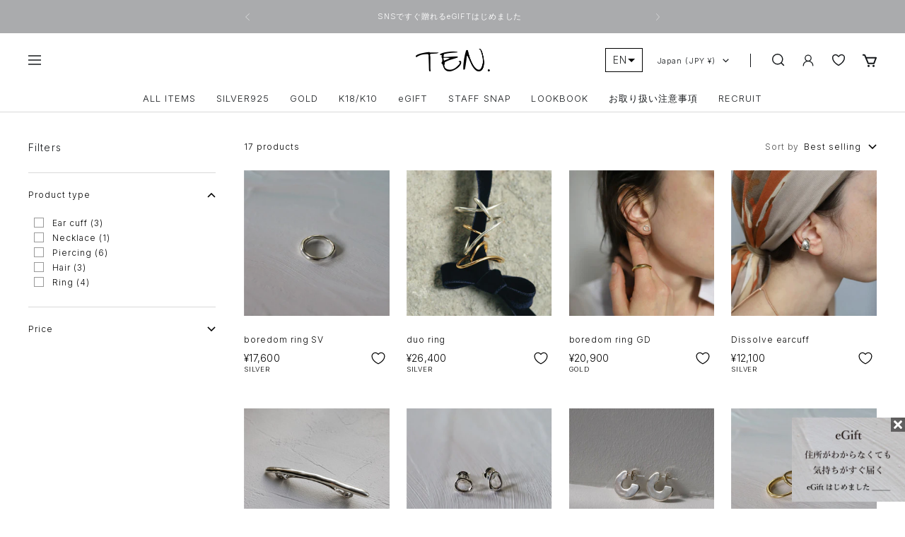

--- FILE ---
content_type: text/html; charset=utf-8
request_url: https://www.online-ten.com/en/collections/few
body_size: 62901
content:
<!doctype html><html class="no-js" lang="en" dir="ltr">
  <head>
    <meta charset="utf-8">
    <meta name="viewport" content="width=device-width, initial-scale=1.0, height=device-height, minimum-scale=1.0, maximum-scale=1.0">
    <meta name="theme-color" content="#ffffff">

    <title>few</title><link rel="canonical" href="https://www.online-ten.com/en/collections/few"><link rel="shortcut icon" href="//www.online-ten.com/cdn/shop/files/favicon_96x96.png?v=1671968572" type="image/png"><link rel="preconnect" href="https://cdn.shopify.com">
    <link rel="dns-prefetch" href="https://productreviews.shopifycdn.com">
    <link rel="dns-prefetch" href="https://www.google-analytics.com"><link rel="preconnect" href="https://fonts.shopifycdn.com" crossorigin><link rel="preconnect" href="https://fonts.googleapis.com">
    <link rel="preconnect" href="https://fonts.gstatic.com" crossorigin>
    <link href="https://fonts.googleapis.com/css2?family=Inter:wght@300&display=swap" rel="stylesheet"><link rel="preload" as="style" href="//www.online-ten.com/cdn/shop/t/44/assets/theme.css?v=19958661913973979231765252090">
    <link rel="preload" as="script" href="//www.online-ten.com/cdn/shop/t/44/assets/vendor.js?v=31715688253868339281765252091">
    <link rel="preload" as="script" href="//www.online-ten.com/cdn/shop/t/44/assets/theme.js?v=78442823949026070731765252091">
    <link rel="preload" as="style" href="//www.online-ten.com/cdn/shop/t/44/assets/custom.css?v=93771083435689134361765252088">
<link rel="apple-touch-icon" href="//cdn.shopify.com/s/files/1/0577/8194/4380/files/ShopList1_176x.png?v=1669730844"><meta property="og:type" content="website">
  <meta property="og:title" content="few"><meta property="og:image" content="http://www.online-ten.com/cdn/shop/files/SNS_GARNISH.jpg?v=1758697572">
  <meta property="og:image:secure_url" content="https://www.online-ten.com/cdn/shop/files/SNS_GARNISH.jpg?v=1758697572">
  <meta property="og:image:width" content="1200">
  <meta property="og:image:height" content="628"><meta property="og:url" content="https://www.online-ten.com/en/collections/few">
<meta property="og:site_name" content="ONLINE TEN."><meta name="twitter:card" content="summary"><meta name="twitter:title" content="few">
  <meta name="twitter:description" content=""><meta name="twitter:image" content="https://www.online-ten.com/cdn/shop/files/SNS_GARNISH_1200x1200_crop_center.jpg?v=1758697572">
  <meta name="twitter:image:alt" content="">
    


  <script type="application/ld+json">
  {
    "@context": "https://schema.org",
    "@type": "BreadcrumbList",
  "itemListElement": [{
      "@type": "ListItem",
      "position": 1,
      "name": "Home",
      "item": "https://www.online-ten.com"
    },{
          "@type": "ListItem",
          "position": 2,
          "name": "few",
          "item": "https://www.online-ten.com/en/collections/few"
        }]
  }
  </script>


    <link rel="preload" href="//www.online-ten.com/cdn/fonts/epilogue/epilogue_n4.1f76c7520f03b0a6e3f97f1207c74feed2e1968f.woff2" as="font" type="font/woff2" crossorigin><link rel="preload" href="//www.online-ten.com/cdn/fonts/instrument_sans/instrumentsans_n4.db86542ae5e1596dbdb28c279ae6c2086c4c5bfa.woff2" as="font" type="font/woff2" crossorigin><style>
  /* Typography (heading) */
  @font-face {
  font-family: Epilogue;
  font-weight: 400;
  font-style: normal;
  font-display: swap;
  src: url("//www.online-ten.com/cdn/fonts/epilogue/epilogue_n4.1f76c7520f03b0a6e3f97f1207c74feed2e1968f.woff2") format("woff2"),
       url("//www.online-ten.com/cdn/fonts/epilogue/epilogue_n4.38049608164cf48b1e6928c13855d2ab66b3b435.woff") format("woff");
}

@font-face {
  font-family: Epilogue;
  font-weight: 400;
  font-style: italic;
  font-display: swap;
  src: url("//www.online-ten.com/cdn/fonts/epilogue/epilogue_i4.7e8e04496c4e3fc3797f4ac7b89222b9175f5dc6.woff2") format("woff2"),
       url("//www.online-ten.com/cdn/fonts/epilogue/epilogue_i4.340025c9bc8e5ceb19f6192e00586aec2c472bec.woff") format("woff");
}

/* Typography (body) */
  @font-face {
  font-family: "Instrument Sans";
  font-weight: 400;
  font-style: normal;
  font-display: swap;
  src: url("//www.online-ten.com/cdn/fonts/instrument_sans/instrumentsans_n4.db86542ae5e1596dbdb28c279ae6c2086c4c5bfa.woff2") format("woff2"),
       url("//www.online-ten.com/cdn/fonts/instrument_sans/instrumentsans_n4.510f1b081e58d08c30978f465518799851ef6d8b.woff") format("woff");
}

@font-face {
  font-family: "Instrument Sans";
  font-weight: 400;
  font-style: italic;
  font-display: swap;
  src: url("//www.online-ten.com/cdn/fonts/instrument_sans/instrumentsans_i4.028d3c3cd8d085648c808ceb20cd2fd1eb3560e5.woff2") format("woff2"),
       url("//www.online-ten.com/cdn/fonts/instrument_sans/instrumentsans_i4.7e90d82df8dee29a99237cd19cc529d2206706a2.woff") format("woff");
}

@font-face {
  font-family: "Instrument Sans";
  font-weight: 600;
  font-style: normal;
  font-display: swap;
  src: url("//www.online-ten.com/cdn/fonts/instrument_sans/instrumentsans_n6.27dc66245013a6f7f317d383a3cc9a0c347fb42d.woff2") format("woff2"),
       url("//www.online-ten.com/cdn/fonts/instrument_sans/instrumentsans_n6.1a71efbeeb140ec495af80aad612ad55e19e6d0e.woff") format("woff");
}

@font-face {
  font-family: "Instrument Sans";
  font-weight: 600;
  font-style: italic;
  font-display: swap;
  src: url("//www.online-ten.com/cdn/fonts/instrument_sans/instrumentsans_i6.ba8063f6adfa1e7ffe690cc5efa600a1e0a8ec32.woff2") format("woff2"),
       url("//www.online-ten.com/cdn/fonts/instrument_sans/instrumentsans_i6.a5bb29b76a0bb820ddaa9417675a5d0bafaa8c1f.woff") format("woff");
}

:root {--heading-color: 21, 24, 27;
    --text-color: 0, 0, 0;
    --background: 255, 255, 255;
    --secondary-background: 255, 255, 255;
    --border-color: 217, 217, 217;
    --border-color-darker: 153, 153, 153;
    --success-color: 46, 158, 123;
    --success-background: 213, 236, 229;
    --error-color: 222, 42, 42;
    --error-background: 253, 240, 240;
    --primary-button-background: 255, 255, 255;
    --primary-button-text-color: 21, 24, 27;
    --secondary-button-background: 243, 255, 52;
    --secondary-button-text-color: 40, 40, 40;
    --product-star-rating: 246, 164, 41;
    --product-on-sale-accent: 222, 42, 42;
    --product-sold-out-accent: 111, 113, 155;
    --product-custom-label-background: 64, 93, 230;
    --product-custom-label-text-color: 255, 255, 255;
    --product-custom-label-2-background: 243, 255, 52;
    --product-custom-label-2-text-color: 0, 0, 0;
    --product-low-stock-text-color: 222, 42, 42;
    --product-in-stock-text-color: 46, 158, 123;
    --loading-bar-background: 0, 0, 0;

    /* We duplicate some "base" colors as root colors, which is useful to use on drawer elements or popover without. Those should not be overridden to avoid issues */
    --root-heading-color: 21, 24, 27;
    --root-text-color: 0, 0, 0;
    --root-background: 255, 255, 255;
    --root-border-color: 217, 217, 217;
    --root-primary-button-background: 255, 255, 255;
    --root-primary-button-text-color: 21, 24, 27;

    --base-font-size: 12px;
    --heading-font-family: Epilogue, sans-serif;
    --heading-font-weight: 400;
    --heading-font-style: normal;
    --heading-text-transform: uppercase;
    --text-font-family: "Instrument Sans", sans-serif;
    --text-font-weight: 400;
    --text-font-style: normal;
    --text-font-bold-weight: 300;

    /* Typography (font size) */
    --heading-xxsmall-font-size: 11px;
    --heading-xsmall-font-size: 11px;
    --heading-small-font-size: 12px;
    --heading-large-font-size: 36px;
    --heading-h1-font-size: 36px;
    --heading-h2-font-size: 30px;
    --heading-h3-font-size: 26px;
    --heading-h4-font-size: 24px;
    --heading-h5-font-size: 20px;
    --heading-h6-font-size: 16px;

    /* Control the look and feel of the theme by changing radius of various elements */
    --button-border-radius: 0px;
    --block-border-radius: 0px;
    --block-border-radius-reduced: 0px;
    --color-swatch-border-radius: 0px;

    /* Button size */
    --button-height: 48px;
    --button-small-height: 40px;

    /* Form related */
    --form-input-field-height: 48px;
    --form-input-gap: 16px;
    --form-submit-margin: 24px;

    /* Product listing related variables */
    --product-list-block-spacing: 32px;

    /* Video related */
    --play-button-background: 255, 255, 255;
    --play-button-arrow: 0, 0, 0;

    /* RTL support */
    --transform-logical-flip: 1;
    --transform-origin-start: left;
    --transform-origin-end: right;

    /* Other */
    --zoom-cursor-svg-url: url(//www.online-ten.com/cdn/shop/t/44/assets/zoom-cursor.svg?v=122268030093899498101765252117);
    --arrow-right-svg-url: url(//www.online-ten.com/cdn/shop/t/44/assets/arrow-right.svg?v=33161539016926216221765252117);
    --arrow-left-svg-url: url(//www.online-ten.com/cdn/shop/t/44/assets/arrow-left.svg?v=38068003350097643321765252117);

    /* Some useful variables that we can reuse in our CSS. Some explanation are needed for some of them:
       - container-max-width-minus-gutters: represents the container max width without the edge gutters
       - container-outer-width: considering the screen width, represent all the space outside the container
       - container-outer-margin: same as container-outer-width but get set to 0 inside a container
       - container-inner-width: the effective space inside the container (minus gutters)
       - grid-column-width: represents the width of a single column of the grid
       - vertical-breather: this is a variable that defines the global "spacing" between sections, and inside the section
                            to create some "breath" and minimum spacing
     */
    --container-max-width: 1600px;
    --container-gutter: 24px;
    --container-max-width-minus-gutters: calc(var(--container-max-width) - (var(--container-gutter)) * 2);
    --container-outer-width: max(calc((100vw - var(--container-max-width-minus-gutters)) / 2), var(--container-gutter));
    --container-outer-margin: var(--container-outer-width);
    --container-inner-width: calc(100vw - var(--container-outer-width) * 2);

    --grid-column-count: 10;
    --grid-gap: 24px;
    --grid-column-width: calc((100vw - var(--container-outer-width) * 2 - var(--grid-gap) * (var(--grid-column-count) - 1)) / var(--grid-column-count));

    --vertical-breather: 48px;
    --vertical-breather-tight: 48px;

    /* Shopify related variables */
    --payment-terms-background-color: #ffffff;
  }

  @media screen and (min-width: 741px) {
    :root {
      --container-gutter: 40px;
      --grid-column-count: 20;
      --vertical-breather: 64px;
      --vertical-breather-tight: 64px;

      /* Typography (font size) */
      --heading-xsmall-font-size: 12px;
      --heading-small-font-size: 13px;
      --heading-large-font-size: 52px;
      --heading-h1-font-size: 48px;
      --heading-h2-font-size: 38px;
      --heading-h3-font-size: 32px;
      --heading-h4-font-size: 24px;
      --heading-h5-font-size: 20px;
      --heading-h6-font-size: 18px;

      /* Form related */
      --form-input-field-height: 52px;
      --form-submit-margin: 32px;

      /* Button size */
      --button-height: 52px;
      --button-small-height: 44px;
    }
  }

  @media screen and (min-width: 1200px) {
    :root {
      --vertical-breather: 80px;
      --vertical-breather-tight: 64px;
      --product-list-block-spacing: 48px;

      /* Typography */
      --heading-large-font-size: 64px;
      --heading-h1-font-size: 56px;
      --heading-h2-font-size: 48px;
      --heading-h3-font-size: 36px;
      --heading-h4-font-size: 30px;
      --heading-h5-font-size: 24px;
      --heading-h6-font-size: 18px;
    }
  }

  @media screen and (min-width: 1600px) {
    :root {
      --vertical-breather: 90px;
      --vertical-breather-tight: 64px;
    }
  }
</style>
    <script>
  // This allows to expose several variables to the global scope, to be used in scripts
  window.themeVariables = {
    settings: {
      direction: "ltr",
      pageType: "collection",
      cartCount: 0,
      moneyFormat: "¥{{amount_no_decimals}}",
      moneyWithCurrencyFormat: "¥{{amount_no_decimals}} JPY",
      showVendor: false,
      discountMode: "percentage",
      currencyCodeEnabled: false,
      searchMode: "product,collection",
      searchUnavailableProducts: "last",
      cartType: "page",
      cartCurrency: "JPY",
      mobileZoomFactor: 2.5
    },

    routes: {
      host: "www.online-ten.com",
      rootUrl: "\/en",
      rootUrlWithoutSlash: "\/en",
      cartUrl: "\/en\/cart",
      cartAddUrl: "\/en\/cart\/add",
      cartChangeUrl: "\/en\/cart\/change",
      searchUrl: "\/en\/search",
      predictiveSearchUrl: "\/en\/search\/suggest",
      productRecommendationsUrl: "\/en\/recommendations\/products"
    },

    strings: {
      accessibilityDelete: "Delete",
      accessibilityClose: "Close",
      collectionSoldOut: "Sold out",
      collectionDiscount: "Save @savings@",
      productSalePrice: "Sale price",
      productRegularPrice: "Regular price",
      productFormUnavailable: "Unavailable",
      productFormSoldOut: "Sold out",
      productFormPreOrder: "Pre-order",
      productFormAddToCart: "Add to cart",
      searchNoResults: "No results could be found.",
      searchNewSearch: "New search",
      searchProducts: "Products",
      searchArticles: "Journal",
      searchPages: "Pages",
      searchCollections: "Collections",
      cartViewCart: "View cart",
      cartItemAdded: "Item added to your cart!",
      cartItemAddedShort: "Added to your cart!",
      cartAddOrderNote: "Add order note",
      cartEditOrderNote: "Edit order note",
      shippingEstimatorNoResults: "Sorry, we do not ship to your address.",
      shippingEstimatorOneResult: "There is one shipping rate for your address:",
      shippingEstimatorMultipleResults: "There are several shipping rates for your address:",
      shippingEstimatorError: "One or more error occurred while retrieving shipping rates:"
    },

    libs: {
      flickity: "\/\/www.online-ten.com\/cdn\/shop\/t\/44\/assets\/flickity.js?v=176646718982628074891765252089",
      photoswipe: "\/\/www.online-ten.com\/cdn\/shop\/t\/44\/assets\/photoswipe.js?v=132268647426145925301765252090",
      qrCode: "\/\/www.online-ten.com\/cdn\/shopifycloud\/storefront\/assets\/themes_support\/vendor\/qrcode-3f2b403b.js"
    },

    breakpoints: {
      phone: 'screen and (max-width: 740px)',
      tablet: 'screen and (min-width: 741px) and (max-width: 999px)',
      tabletAndUp: 'screen and (min-width: 741px)',
      pocket: 'screen and (max-width: 999px)',
      lap: 'screen and (min-width: 1000px) and (max-width: 1199px)',
      lapAndUp: 'screen and (min-width: 1000px)',
      desktop: 'screen and (min-width: 1200px)',
      wide: 'screen and (min-width: 1400px)'
    }
  };

  window.addEventListener('pageshow', async () => {
    const cartContent = await (await fetch(`${window.themeVariables.routes.cartUrl}.js`, {cache: 'reload'})).json();
    document.documentElement.dispatchEvent(new CustomEvent('cart:refresh', {detail: {cart: cartContent}}));
  });

  if ('noModule' in HTMLScriptElement.prototype) {
    // Old browsers (like IE) that does not support module will be considered as if not executing JS at all
    document.documentElement.className = document.documentElement.className.replace('no-js', 'js');

    requestAnimationFrame(() => {
      const viewportHeight = (window.visualViewport ? window.visualViewport.height : document.documentElement.clientHeight);
      document.documentElement.style.setProperty('--window-height',viewportHeight + 'px');
    });
  }</script>

    <link rel="stylesheet" href="//www.online-ten.com/cdn/shop/t/44/assets/theme.css?v=19958661913973979231765252090">
    <link rel="stylesheet" href="//www.online-ten.com/cdn/shop/t/44/assets/custom-common.css?v=53120002689397564021765252087">
    <link rel="stylesheet" href="//www.online-ten.com/cdn/shop/t/44/assets/custom.css?v=93771083435689134361765252088">

    <script src="//www.online-ten.com/cdn/shop/t/44/assets/vendor.js?v=31715688253868339281765252091" defer></script>
    <script src="//www.online-ten.com/cdn/shop/t/44/assets/theme.js?v=78442823949026070731765252091" defer></script>
    <script src="//www.online-ten.com/cdn/shop/t/44/assets/custom.js?v=119283699893825090511765252088" defer></script>

    <script>window.performance && window.performance.mark && window.performance.mark('shopify.content_for_header.start');</script><meta name="facebook-domain-verification" content="qvv0t8if3ynebqd8h0abfbo68yut5m">
<meta name="google-site-verification" content="qN-zA-Hie_LPSAH7jfL9i8V6qlmgiWmVpfnGq6mBPWc">
<meta id="shopify-digital-wallet" name="shopify-digital-wallet" content="/57781944380/digital_wallets/dialog">
<meta name="shopify-checkout-api-token" content="fef807bf02ef64f86095d35431fc017b">
<link rel="alternate" type="application/atom+xml" title="Feed" href="/en/collections/few.atom" />
<link rel="alternate" hreflang="x-default" href="https://www.online-ten.com/collections/few">
<link rel="alternate" hreflang="ja" href="https://www.online-ten.com/collections/few">
<link rel="alternate" hreflang="en" href="https://www.online-ten.com/en/collections/few">
<link rel="alternate" hreflang="zh-Hant" href="https://www.online-ten.com/zh/collections/few">
<link rel="alternate" hreflang="ja-RU" href="https://www.online-ten.com/ja-ru/collections/few">
<link rel="alternate" hreflang="zh-Hant-AT" href="https://www.online-ten.com/zh/collections/few">
<link rel="alternate" hreflang="zh-Hant-BE" href="https://www.online-ten.com/zh/collections/few">
<link rel="alternate" hreflang="zh-Hant-CA" href="https://www.online-ten.com/zh/collections/few">
<link rel="alternate" hreflang="zh-Hant-CH" href="https://www.online-ten.com/zh/collections/few">
<link rel="alternate" hreflang="zh-Hant-CN" href="https://www.online-ten.com/zh/collections/few">
<link rel="alternate" hreflang="zh-Hant-DE" href="https://www.online-ten.com/zh/collections/few">
<link rel="alternate" hreflang="zh-Hant-DK" href="https://www.online-ten.com/zh/collections/few">
<link rel="alternate" hreflang="zh-Hant-ES" href="https://www.online-ten.com/zh/collections/few">
<link rel="alternate" hreflang="zh-Hant-FI" href="https://www.online-ten.com/zh/collections/few">
<link rel="alternate" hreflang="zh-Hant-FR" href="https://www.online-ten.com/zh/collections/few">
<link rel="alternate" hreflang="zh-Hant-GB" href="https://www.online-ten.com/zh/collections/few">
<link rel="alternate" hreflang="zh-Hant-HK" href="https://www.online-ten.com/zh/collections/few">
<link rel="alternate" hreflang="zh-Hant-IN" href="https://www.online-ten.com/zh/collections/few">
<link rel="alternate" hreflang="zh-Hant-IT" href="https://www.online-ten.com/zh/collections/few">
<link rel="alternate" hreflang="zh-Hant-JP" href="https://www.online-ten.com/zh/collections/few">
<link rel="alternate" hreflang="zh-Hant-KR" href="https://www.online-ten.com/zh/collections/few">
<link rel="alternate" hreflang="zh-Hant-MX" href="https://www.online-ten.com/zh/collections/few">
<link rel="alternate" hreflang="zh-Hant-NL" href="https://www.online-ten.com/zh/collections/few">
<link rel="alternate" hreflang="zh-Hant-SE" href="https://www.online-ten.com/zh/collections/few">
<link rel="alternate" hreflang="zh-Hant-SG" href="https://www.online-ten.com/zh/collections/few">
<link rel="alternate" hreflang="zh-Hant-TH" href="https://www.online-ten.com/zh/collections/few">
<link rel="alternate" hreflang="zh-Hant-US" href="https://www.online-ten.com/zh/collections/few">
<link rel="alternate" type="application/json+oembed" href="https://www.online-ten.com/en/collections/few.oembed">
<script async="async" src="/checkouts/internal/preloads.js?locale=en-JP"></script>
<link rel="preconnect" href="https://shop.app" crossorigin="anonymous">
<script async="async" src="https://shop.app/checkouts/internal/preloads.js?locale=en-JP&shop_id=57781944380" crossorigin="anonymous"></script>
<script id="apple-pay-shop-capabilities" type="application/json">{"shopId":57781944380,"countryCode":"JP","currencyCode":"JPY","merchantCapabilities":["supports3DS"],"merchantId":"gid:\/\/shopify\/Shop\/57781944380","merchantName":"ONLINE TEN.","requiredBillingContactFields":["postalAddress","email","phone"],"requiredShippingContactFields":["postalAddress","email","phone"],"shippingType":"shipping","supportedNetworks":["visa","masterCard","amex","jcb","discover"],"total":{"type":"pending","label":"ONLINE TEN.","amount":"1.00"},"shopifyPaymentsEnabled":true,"supportsSubscriptions":true}</script>
<script id="shopify-features" type="application/json">{"accessToken":"fef807bf02ef64f86095d35431fc017b","betas":["rich-media-storefront-analytics"],"domain":"www.online-ten.com","predictiveSearch":false,"shopId":57781944380,"locale":"en"}</script>
<script>var Shopify = Shopify || {};
Shopify.shop = "onlineten.myshopify.com";
Shopify.locale = "en";
Shopify.currency = {"active":"JPY","rate":"1.0"};
Shopify.country = "JP";
Shopify.theme = {"name":"TEN.Theme\/Master_2025_10_31_Anygift(公開用)","id":144293986364,"schema_name":"Focal","schema_version":"8.10.3","theme_store_id":null,"role":"main"};
Shopify.theme.handle = "null";
Shopify.theme.style = {"id":null,"handle":null};
Shopify.cdnHost = "www.online-ten.com/cdn";
Shopify.routes = Shopify.routes || {};
Shopify.routes.root = "/en/";</script>
<script type="module">!function(o){(o.Shopify=o.Shopify||{}).modules=!0}(window);</script>
<script>!function(o){function n(){var o=[];function n(){o.push(Array.prototype.slice.apply(arguments))}return n.q=o,n}var t=o.Shopify=o.Shopify||{};t.loadFeatures=n(),t.autoloadFeatures=n()}(window);</script>
<script>
  window.ShopifyPay = window.ShopifyPay || {};
  window.ShopifyPay.apiHost = "shop.app\/pay";
  window.ShopifyPay.redirectState = null;
</script>
<script id="shop-js-analytics" type="application/json">{"pageType":"collection"}</script>
<script defer="defer" async type="module" src="//www.online-ten.com/cdn/shopifycloud/shop-js/modules/v2/client.init-shop-cart-sync_C5BV16lS.en.esm.js"></script>
<script defer="defer" async type="module" src="//www.online-ten.com/cdn/shopifycloud/shop-js/modules/v2/chunk.common_CygWptCX.esm.js"></script>
<script type="module">
  await import("//www.online-ten.com/cdn/shopifycloud/shop-js/modules/v2/client.init-shop-cart-sync_C5BV16lS.en.esm.js");
await import("//www.online-ten.com/cdn/shopifycloud/shop-js/modules/v2/chunk.common_CygWptCX.esm.js");

  window.Shopify.SignInWithShop?.initShopCartSync?.({"fedCMEnabled":true,"windoidEnabled":true});

</script>
<script>
  window.Shopify = window.Shopify || {};
  if (!window.Shopify.featureAssets) window.Shopify.featureAssets = {};
  window.Shopify.featureAssets['shop-js'] = {"shop-cart-sync":["modules/v2/client.shop-cart-sync_ZFArdW7E.en.esm.js","modules/v2/chunk.common_CygWptCX.esm.js"],"shop-button":["modules/v2/client.shop-button_tlx5R9nI.en.esm.js","modules/v2/chunk.common_CygWptCX.esm.js"],"init-fed-cm":["modules/v2/client.init-fed-cm_CmiC4vf6.en.esm.js","modules/v2/chunk.common_CygWptCX.esm.js"],"init-windoid":["modules/v2/client.init-windoid_sURxWdc1.en.esm.js","modules/v2/chunk.common_CygWptCX.esm.js"],"init-shop-cart-sync":["modules/v2/client.init-shop-cart-sync_C5BV16lS.en.esm.js","modules/v2/chunk.common_CygWptCX.esm.js"],"init-shop-email-lookup-coordinator":["modules/v2/client.init-shop-email-lookup-coordinator_B8hsDcYM.en.esm.js","modules/v2/chunk.common_CygWptCX.esm.js"],"shop-cash-offers":["modules/v2/client.shop-cash-offers_DOA2yAJr.en.esm.js","modules/v2/chunk.common_CygWptCX.esm.js","modules/v2/chunk.modal_D71HUcav.esm.js"],"pay-button":["modules/v2/client.pay-button_FdsNuTd3.en.esm.js","modules/v2/chunk.common_CygWptCX.esm.js"],"shop-login-button":["modules/v2/client.shop-login-button_C5VAVYt1.en.esm.js","modules/v2/chunk.common_CygWptCX.esm.js","modules/v2/chunk.modal_D71HUcav.esm.js"],"shop-toast-manager":["modules/v2/client.shop-toast-manager_ClPi3nE9.en.esm.js","modules/v2/chunk.common_CygWptCX.esm.js"],"avatar":["modules/v2/client.avatar_BTnouDA3.en.esm.js"],"init-shop-for-new-customer-accounts":["modules/v2/client.init-shop-for-new-customer-accounts_ChsxoAhi.en.esm.js","modules/v2/client.shop-login-button_C5VAVYt1.en.esm.js","modules/v2/chunk.common_CygWptCX.esm.js","modules/v2/chunk.modal_D71HUcav.esm.js"],"init-customer-accounts":["modules/v2/client.init-customer-accounts_DxDtT_ad.en.esm.js","modules/v2/client.shop-login-button_C5VAVYt1.en.esm.js","modules/v2/chunk.common_CygWptCX.esm.js","modules/v2/chunk.modal_D71HUcav.esm.js"],"init-customer-accounts-sign-up":["modules/v2/client.init-customer-accounts-sign-up_CPSyQ0Tj.en.esm.js","modules/v2/client.shop-login-button_C5VAVYt1.en.esm.js","modules/v2/chunk.common_CygWptCX.esm.js","modules/v2/chunk.modal_D71HUcav.esm.js"],"lead-capture":["modules/v2/client.lead-capture_Bi8yE_yS.en.esm.js","modules/v2/chunk.common_CygWptCX.esm.js","modules/v2/chunk.modal_D71HUcav.esm.js"],"checkout-modal":["modules/v2/client.checkout-modal_BPM8l0SH.en.esm.js","modules/v2/chunk.common_CygWptCX.esm.js","modules/v2/chunk.modal_D71HUcav.esm.js"],"shop-follow-button":["modules/v2/client.shop-follow-button_Cva4Ekp9.en.esm.js","modules/v2/chunk.common_CygWptCX.esm.js","modules/v2/chunk.modal_D71HUcav.esm.js"],"shop-login":["modules/v2/client.shop-login_D6lNrXab.en.esm.js","modules/v2/chunk.common_CygWptCX.esm.js","modules/v2/chunk.modal_D71HUcav.esm.js"],"payment-terms":["modules/v2/client.payment-terms_CZxnsJam.en.esm.js","modules/v2/chunk.common_CygWptCX.esm.js","modules/v2/chunk.modal_D71HUcav.esm.js"]};
</script>
<script>(function() {
  var isLoaded = false;
  function asyncLoad() {
    if (isLoaded) return;
    isLoaded = true;
    var urls = ["https:\/\/cdn.langshop.app\/buckets\/app\/libs\/storefront\/sdk.js?proxy_prefix=\/apps\/langshop\u0026source=sct\u0026shop=onlineten.myshopify.com","https:\/\/aura-apps.com\/shoppable\/engine\/js\/addons\/shoppable_gallery\/shoppable_gallery.js?shop=onlineten.myshopify.com","https:\/\/productoptions.w3apps.co\/js\/options.js?shop=onlineten.myshopify.com","https:\/\/d1jf9jg4xqwtsf.cloudfront.net\/order-status.js?shop=onlineten.myshopify.com","\/\/backinstock.useamp.com\/widget\/70984_1767159207.js?category=bis\u0026v=6\u0026shop=onlineten.myshopify.com"];
    for (var i = 0; i < urls.length; i++) {
      var s = document.createElement('script');
      s.type = 'text/javascript';
      s.async = true;
      s.src = urls[i];
      var x = document.getElementsByTagName('script')[0];
      x.parentNode.insertBefore(s, x);
    }
  };
  if(window.attachEvent) {
    window.attachEvent('onload', asyncLoad);
  } else {
    window.addEventListener('load', asyncLoad, false);
  }
})();</script>
<script id="__st">var __st={"a":57781944380,"offset":32400,"reqid":"fa4811b6-f3f2-493b-aa88-892d9d82738c-1768845394","pageurl":"www.online-ten.com\/en\/collections\/few","u":"70d724bc4b2d","p":"collection","rtyp":"collection","rid":272246931516};</script>
<script>window.ShopifyPaypalV4VisibilityTracking = true;</script>
<script id="captcha-bootstrap">!function(){'use strict';const t='contact',e='account',n='new_comment',o=[[t,t],['blogs',n],['comments',n],[t,'customer']],c=[[e,'customer_login'],[e,'guest_login'],[e,'recover_customer_password'],[e,'create_customer']],r=t=>t.map((([t,e])=>`form[action*='/${t}']:not([data-nocaptcha='true']) input[name='form_type'][value='${e}']`)).join(','),a=t=>()=>t?[...document.querySelectorAll(t)].map((t=>t.form)):[];function s(){const t=[...o],e=r(t);return a(e)}const i='password',u='form_key',d=['recaptcha-v3-token','g-recaptcha-response','h-captcha-response',i],f=()=>{try{return window.sessionStorage}catch{return}},m='__shopify_v',_=t=>t.elements[u];function p(t,e,n=!1){try{const o=window.sessionStorage,c=JSON.parse(o.getItem(e)),{data:r}=function(t){const{data:e,action:n}=t;return t[m]||n?{data:e,action:n}:{data:t,action:n}}(c);for(const[e,n]of Object.entries(r))t.elements[e]&&(t.elements[e].value=n);n&&o.removeItem(e)}catch(o){console.error('form repopulation failed',{error:o})}}const l='form_type',E='cptcha';function T(t){t.dataset[E]=!0}const w=window,h=w.document,L='Shopify',v='ce_forms',y='captcha';let A=!1;((t,e)=>{const n=(g='f06e6c50-85a8-45c8-87d0-21a2b65856fe',I='https://cdn.shopify.com/shopifycloud/storefront-forms-hcaptcha/ce_storefront_forms_captcha_hcaptcha.v1.5.2.iife.js',D={infoText:'Protected by hCaptcha',privacyText:'Privacy',termsText:'Terms'},(t,e,n)=>{const o=w[L][v],c=o.bindForm;if(c)return c(t,g,e,D).then(n);var r;o.q.push([[t,g,e,D],n]),r=I,A||(h.body.append(Object.assign(h.createElement('script'),{id:'captcha-provider',async:!0,src:r})),A=!0)});var g,I,D;w[L]=w[L]||{},w[L][v]=w[L][v]||{},w[L][v].q=[],w[L][y]=w[L][y]||{},w[L][y].protect=function(t,e){n(t,void 0,e),T(t)},Object.freeze(w[L][y]),function(t,e,n,w,h,L){const[v,y,A,g]=function(t,e,n){const i=e?o:[],u=t?c:[],d=[...i,...u],f=r(d),m=r(i),_=r(d.filter((([t,e])=>n.includes(e))));return[a(f),a(m),a(_),s()]}(w,h,L),I=t=>{const e=t.target;return e instanceof HTMLFormElement?e:e&&e.form},D=t=>v().includes(t);t.addEventListener('submit',(t=>{const e=I(t);if(!e)return;const n=D(e)&&!e.dataset.hcaptchaBound&&!e.dataset.recaptchaBound,o=_(e),c=g().includes(e)&&(!o||!o.value);(n||c)&&t.preventDefault(),c&&!n&&(function(t){try{if(!f())return;!function(t){const e=f();if(!e)return;const n=_(t);if(!n)return;const o=n.value;o&&e.removeItem(o)}(t);const e=Array.from(Array(32),(()=>Math.random().toString(36)[2])).join('');!function(t,e){_(t)||t.append(Object.assign(document.createElement('input'),{type:'hidden',name:u})),t.elements[u].value=e}(t,e),function(t,e){const n=f();if(!n)return;const o=[...t.querySelectorAll(`input[type='${i}']`)].map((({name:t})=>t)),c=[...d,...o],r={};for(const[a,s]of new FormData(t).entries())c.includes(a)||(r[a]=s);n.setItem(e,JSON.stringify({[m]:1,action:t.action,data:r}))}(t,e)}catch(e){console.error('failed to persist form',e)}}(e),e.submit())}));const S=(t,e)=>{t&&!t.dataset[E]&&(n(t,e.some((e=>e===t))),T(t))};for(const o of['focusin','change'])t.addEventListener(o,(t=>{const e=I(t);D(e)&&S(e,y())}));const B=e.get('form_key'),M=e.get(l),P=B&&M;t.addEventListener('DOMContentLoaded',(()=>{const t=y();if(P)for(const e of t)e.elements[l].value===M&&p(e,B);[...new Set([...A(),...v().filter((t=>'true'===t.dataset.shopifyCaptcha))])].forEach((e=>S(e,t)))}))}(h,new URLSearchParams(w.location.search),n,t,e,['guest_login'])})(!1,!0)}();</script>
<script integrity="sha256-4kQ18oKyAcykRKYeNunJcIwy7WH5gtpwJnB7kiuLZ1E=" data-source-attribution="shopify.loadfeatures" defer="defer" src="//www.online-ten.com/cdn/shopifycloud/storefront/assets/storefront/load_feature-a0a9edcb.js" crossorigin="anonymous"></script>
<script crossorigin="anonymous" defer="defer" src="//www.online-ten.com/cdn/shopifycloud/storefront/assets/shopify_pay/storefront-65b4c6d7.js?v=20250812"></script>
<script data-source-attribution="shopify.dynamic_checkout.dynamic.init">var Shopify=Shopify||{};Shopify.PaymentButton=Shopify.PaymentButton||{isStorefrontPortableWallets:!0,init:function(){window.Shopify.PaymentButton.init=function(){};var t=document.createElement("script");t.src="https://www.online-ten.com/cdn/shopifycloud/portable-wallets/latest/portable-wallets.en.js",t.type="module",document.head.appendChild(t)}};
</script>
<script data-source-attribution="shopify.dynamic_checkout.buyer_consent">
  function portableWalletsHideBuyerConsent(e){var t=document.getElementById("shopify-buyer-consent"),n=document.getElementById("shopify-subscription-policy-button");t&&n&&(t.classList.add("hidden"),t.setAttribute("aria-hidden","true"),n.removeEventListener("click",e))}function portableWalletsShowBuyerConsent(e){var t=document.getElementById("shopify-buyer-consent"),n=document.getElementById("shopify-subscription-policy-button");t&&n&&(t.classList.remove("hidden"),t.removeAttribute("aria-hidden"),n.addEventListener("click",e))}window.Shopify?.PaymentButton&&(window.Shopify.PaymentButton.hideBuyerConsent=portableWalletsHideBuyerConsent,window.Shopify.PaymentButton.showBuyerConsent=portableWalletsShowBuyerConsent);
</script>
<script data-source-attribution="shopify.dynamic_checkout.cart.bootstrap">document.addEventListener("DOMContentLoaded",(function(){function t(){return document.querySelector("shopify-accelerated-checkout-cart, shopify-accelerated-checkout")}if(t())Shopify.PaymentButton.init();else{new MutationObserver((function(e,n){t()&&(Shopify.PaymentButton.init(),n.disconnect())})).observe(document.body,{childList:!0,subtree:!0})}}));
</script>
<link id="shopify-accelerated-checkout-styles" rel="stylesheet" media="screen" href="https://www.online-ten.com/cdn/shopifycloud/portable-wallets/latest/accelerated-checkout-backwards-compat.css" crossorigin="anonymous">
<style id="shopify-accelerated-checkout-cart">
        #shopify-buyer-consent {
  margin-top: 1em;
  display: inline-block;
  width: 100%;
}

#shopify-buyer-consent.hidden {
  display: none;
}

#shopify-subscription-policy-button {
  background: none;
  border: none;
  padding: 0;
  text-decoration: underline;
  font-size: inherit;
  cursor: pointer;
}

#shopify-subscription-policy-button::before {
  box-shadow: none;
}

      </style>

<script>window.performance && window.performance.mark && window.performance.mark('shopify.content_for_header.end');</script>
  <script>
            
                frontFormData ={"cus_heading":{"length":"7","eye_btn":"on","store_con":"on","putValue":"put_heading","placeValue":"","collpseValue":"collapseTop","label":"Wholesale Application Form","placeholder":"left"},"cus_first_name":{"length":"7","eye_btn":"on","store_con":"on","putValue":"put_first_name","placeValue":"place_first_name","collpseValue":"collapseOne","label":"First Name","placeholder":""},"cus_last_name":{"length":"7","eye_btn":"on","store_con":"on","putValue":"put_last_name","placeValue":"place_last_name","collpseValue":"collapseTwo","label":"Last Name","placeholder":""},"cus_email":{"length":"7","eye_btn":"on","store_con":"on","putValue":"put_email","placeValue":"place_email","collpseValue":"collapseThree","label":"Email","placeholder":""},"cus_company_name":{"length":"7","eye_btn":"on","store_con":"on","putValue":"put_company_name","placeValue":"place_company_name","collpseValue":"collapseFour","label":"Company Name","placeholder":""},"cus_tax_number":{"length":"7","eye_btn":"on","store_con":"on","putValue":"put_tax_number","placeValue":"place_tax_number","collpseValue":"collapseFive","label":"Tax Number","placeholder":""},"cus_phone_number":{"length":"7","eye_btn":"on","store_con":"on","putValue":"put_phone_number","placeValue":"place_phone_number","collpseValue":"collapseSix","label":"Phone Number","placeholder":""},"cus_address_one":{"length":"7","eye_btn":"on","store_con":"on","putValue":"put_address_one","placeValue":"place_address_one","collpseValue":"collapseSevan","label":"Address One","placeholder":""},"cus_address_two":{"length":"7","eye_btn":"on","store_con":"on","putValue":"put_address_two","placeValue":"place_address_two","collpseValue":"collapseEight","label":"Address Two","placeholder":""},"cus_city":{"length":"7","eye_btn":"on","store_con":"on","putValue":"put_city","placeValue":"place_city","collpseValue":"collapseNine","label":"City","placeholder":""},"cus_country":{"length":"7","eye_btn":"on","store_con":"on","putValue":"put_country","placeValue":"place_country","collpseValue":"collapseElevan","label":"Country","placeholder":""},"cus_state":{"length":"7","eye_btn":"on","store_con":"on","putValue":"put_state","placeValue":"place_state","collpseValue":"collapseTen","label":"State","placeholder":""},"cus_postal_code":{"length":"7","eye_btn":"on","store_con":"on","putValue":"put_postal_code","placeValue":"place_postal_code","collpseValue":"collapseTweleve","label":"Postal Code","placeholder":""},"cus_button":{"length":"7","eye_btn":"on","store_con":"on","putValue":"put_button","placeValue":"","collpseValue":"collapseFourteen","label":"Submit","placeholder":"center"}}
            
        </script><script>
            
            var discountScript ={"elements":{"VIP:CUSTOMER-RANK:BASIC":{"discount_tag":"VIP:CUSTOMER-RANK:BASIC","discount_requirement":"minimum_cart_value","discount_discounttype":"percentage","discount_minimumcartvalue":"1","discount_adddiscount":"30","discount_condition":"product","discount_conditionvalue":"7093346435132,7093345812540,7093346893884,7093345583164,7093347975228,7093348040764,7093346304060,7093342371900,7093342502972,7093348073532,7093343715388,7093345026108,7093344927804,7093344010300,7093343649852,7093344993340,7093343584316,7097425428540,7093348237372,7093348139068,7093346009148,7093342666812,7093342568508,7093343977532","discount_status":"Scheduled","discount_startdate":"2023-06-23","discount_enddatechecked":"1","discount_end_date":"2023-06-27","discount_start_time":"20:00","discount_end_time":"23:59","discount_rule":"single"},"VIP:CUSTOMER-RANK:FIRST":{"discount_tag":"VIP:CUSTOMER-RANK:FIRST","discount_requirement":"minimum_cart_value","discount_discounttype":"percentage","discount_minimumcartvalue":"1","discount_adddiscount":"30","discount_condition":"product","discount_conditionvalue":"7093346435132,7093345812540,7093346893884,7093345583164,7093347975228,7093348040764,7093346304060,7093342371900,7093342502972,7093348073532,7093343715388,7093345026108,7093344927804,7093344010300,7093343649852,7093344993340,7093343584316,7097425428540,7093348237372,7093348139068,7093346009148,7093342666812,7093342568508,7093343977532","discount_status":"Scheduled","discount_startdate":"2023-06-23","discount_enddatechecked":"1","discount_end_date":"2023-06-27","discount_start_time":"20:00","discount_end_time":"23:59","discount_rule":"single"},"VIP:CUSTOMER-RANK:SECOND":{"discount_tag":"VIP:CUSTOMER-RANK:SECOND","discount_requirement":"minimum_cart_value","discount_discounttype":"percentage","discount_minimumcartvalue":"1","discount_adddiscount":"30","discount_condition":"product","discount_conditionvalue":"7093346435132,7093345812540,7093346893884,7093345583164,7093347975228,7093348040764,7093346304060,7093342371900,7093342502972,7093348073532,7093343715388,7093345026108,7093344927804,7093344010300,7093343649852,7093344993340,7093343584316,7097425428540,7093348237372,7093348139068,7093346009148,7093342666812,7093342568508,7093343977532","discount_status":"Scheduled","discount_startdate":"2023-06-23","discount_enddatechecked":"1","discount_end_date":"2023-06-27","discount_start_time":"20:00","discount_end_time":"23:59","discount_rule":"single"},"VIP:CUSTOMER-RANK:PREMIUM":{"discount_tag":"VIP:CUSTOMER-RANK:PREMIUM","discount_requirement":"minimum_cart_value","discount_discounttype":"percentage","discount_minimumcartvalue":"1","discount_adddiscount":"30","discount_condition":"product","discount_conditionvalue":"7093346435132,7093345812540,7093346893884,7093345583164,7093347975228,7093348040764,7093346304060,7093342371900,7093342502972,7093348073532,7093343715388,7093345026108,7093344927804,7093344010300,7093343649852,7093344993340,7093343584316,7097425428540,7093348237372,7093348139068,7093346009148,7093342666812,7093342568508,7093343977532","discount_status":"Scheduled","discount_startdate":"2023-06-21","discount_enddatechecked":"1","discount_end_date":"2023-06-27","discount_start_time":"12:00","discount_end_time":"23:59","discount_rule":"single"},"VIP:CUSTOMER-RANK:VIP":{"discount_tag":"VIP:CUSTOMER-RANK:VIP","discount_requirement":"minimum_cart_value","discount_discounttype":"percentage","discount_minimumcartvalue":"1","discount_adddiscount":"30","discount_condition":"product","discount_conditionvalue":"7093346435132,7093345812540,7093346893884,7093345583164,7093347975228,7093348040764,7093346304060,7093342371900,7093342502972,7093348073532,7093343715388,7093345026108,7093344927804,7093344010300,7093343649852,7093344993340,7093343584316,7097425428540,7093348237372,7093348139068,7093346009148,7093342666812,7093342568508,7093343977532","discount_status":"Scheduled","discount_startdate":"2023-06-18","discount_enddatechecked":"1","discount_end_date":"2023-06-27","discount_start_time":"12:00","discount_end_time":"23:59","discount_rule":"single"},"VIP:CUSTOMER-RANK:SECRET":{"discount_tag":"VIP:CUSTOMER-RANK:SECRET","discount_requirement":"minimum_cart_value","discount_discounttype":"percentage","discount_minimumcartvalue":"1","discount_adddiscount":"30","discount_condition":"product","discount_conditionvalue":"7093346435132,7093345812540,7093346893884,7093345583164,7093347975228,7093348040764,7093346304060,7093342371900,7093342502972,7093348073532,7093343715388,7093345026108,7093344927804,7093344010300,7093343649852,7093344993340,7093343584316,7097425428540,7093348237372,7093348139068,7093346009148,7093342666812,7093342568508,7093343977532","discount_status":"Active","discount_startdate":"2023-06-14","discount_enddatechecked":"1","discount_end_date":"2023-06-27","discount_start_time":"10:00","discount_end_time":"23:59","discount_rule":"single"}},"product":null};
            var WholesaleProStore = 'onlineten.myshopify.com';
			
			var customerTags = null;
        </script><script>
            
            discountautoScript ={"automatic":[{}]}
            
        </script><script>
		
		var developerSetting ={"devSetting":{"store":"onlineten.myshopify.com","enable_announcebar":"no","announcebar_heading":"","announcebar_textcolor":"000000","announcebar_bkcolor":"4DFF3B","enable_cart_table":"no","cart_select_input":"Inject before","cart_value_input":"","enable_product_table":"no","enable_select_input":"Inject before","product_value_input":"","announcebar_inject_enable":"no","announcebar_select_input":"Inject before","announcebar_value_input":"","pricecut_inject_enable":"yes","pricecut_value_input":".c-main-cart__section .cart__aside .cart__total-container:nth-child(1)","cart_tblhead_inject_enable":"no","cart_minivalue_input":"","cart_miniquantity_input":"","cart_getdiscount_input":"","product_tblhead_inject_enable":"no","product_minivalue_input":"","product_miniquantity_input":"","product_getdiscount_input":"","wholesale_drawer_events":"","enable_pdp_price":"no","pdp_volume_msg":"","pdp_save_msg":"","pdp_price_selectors":"","multi_tag_condition":"largest"}}
		
     	</script>
  <!-- Google tag (gtag.js) -->
<script async src="https://www.googletagmanager.com/gtag/js?id=AW-11323151096"></script>
<script>
  window.dataLayer = window.dataLayer || [];
  function gtag(){dataLayer.push(arguments);}
  gtag('js', new Date());

  gtag('config', 'AW-11323151096');
</script>
<script>
  gtag('event', 'page_view', {
    'send_to': 'AW-11323151096',
    'value': '0.0', // 価格を取得して、centsをdollarsに変換
    'items': [{
      'id': '', // 商品IDを取得
      'google_business_vertical': 'retail'
    }]
  });
</script>
    <script type="text/javascript">
    (function(c,l,a,r,i,t,y){
        c[a]=c[a]||function(){(c[a].q=c[a].q||[]).push(arguments)};
        t=l.createElement(r);t.async=1;t.src="https://www.clarity.ms/tag/"+i;
        y=l.getElementsByTagName(r)[0];y.parentNode.insertBefore(t,y);
    })(window, document, "clarity", "script", "m9li4cbdbl");
</script>
  <!-- BEGIN app block: shopify://apps/helium-customer-fields/blocks/app-embed/bab58598-3e6a-4377-aaaa-97189b15f131 -->







































<script>
  if ('CF' in window) {
    window.CF.appEmbedEnabled = true;
  } else {
    window.CF = {
      appEmbedEnabled: true,
    };
  }

  window.CF.editAccountFormId = "WBtlVd";
  window.CF.registrationFormId = "WBtlVd";
</script>

<!-- BEGIN app snippet: patch-registration-links -->







































<script>
  function patchRegistrationLinks() {
    const PATCHABLE_LINKS_SELECTOR = 'a[href*="/account/register"]';

    const search = new URLSearchParams(window.location.search);
    const checkoutUrl = search.get('checkout_url');
    const returnUrl = search.get('return_url');

    const redirectUrl = checkoutUrl || returnUrl;
    if (!redirectUrl) return;

    const registrationLinks = Array.from(document.querySelectorAll(PATCHABLE_LINKS_SELECTOR));
    registrationLinks.forEach(link => {
      const url = new URL(link.href);

      url.searchParams.set('return_url', redirectUrl);

      link.href = url.href;
    });
  }

  if (['complete', 'interactive', 'loaded'].includes(document.readyState)) {
    patchRegistrationLinks();
  } else {
    document.addEventListener('DOMContentLoaded', () => patchRegistrationLinks());
  }
</script><!-- END app snippet -->
<!-- BEGIN app snippet: patch-login-grecaptcha-conflict -->







































<script>
  // Fixes a problem where both grecaptcha and hcaptcha response fields are included in the /account/login form submission
  // resulting in a 404 on the /challenge page.
  // This is caused by our triggerShopifyRecaptchaLoad function in initialize-forms.liquid.ejs
  // The fix itself just removes the unnecessary g-recaptcha-response input

  function patchLoginGrecaptchaConflict() {
    Array.from(document.querySelectorAll('form')).forEach(form => {
      form.addEventListener('submit', e => {
        const grecaptchaResponse = form.querySelector('[name="g-recaptcha-response"]');
        const hcaptchaResponse = form.querySelector('[name="h-captcha-response"]');

        if (grecaptchaResponse && hcaptchaResponse) {
          // Can't use both. Only keep hcaptcha response field.
          grecaptchaResponse.parentElement.removeChild(grecaptchaResponse);
        }
      })
    })
  }

  if (['complete', 'interactive', 'loaded'].includes(document.readyState)) {
    patchLoginGrecaptchaConflict();
  } else {
    document.addEventListener('DOMContentLoaded', () => patchLoginGrecaptchaConflict());
  }
</script><!-- END app snippet -->
<!-- BEGIN app snippet: embed-data -->


























































<script>
  window.CF.version = "5.1.3";
  window.CF.environment = 
  {
  
  "domain": "onlineten.myshopify.com",
  "servicesToken": "1768845394:79a2c54bcc901b13aeb36893db9587eabe3b1256f86f63de859ce40c58f5d925",
  "baseApiUrl": "https:\/\/app.customerfields.com",
  "captchaSiteKey": "6LfXLxYjAAAAAOw6LCYIc1xdqyQpjASGgoMOTK1e",
  "captchaEnabled": true,
  "proxyPath": "\/tools\/customr",
  "countries": [{"name":"Afghanistan","code":"AF"},{"name":"Åland Islands","code":"AX"},{"name":"Albania","code":"AL"},{"name":"Algeria","code":"DZ"},{"name":"Andorra","code":"AD"},{"name":"Angola","code":"AO"},{"name":"Anguilla","code":"AI"},{"name":"Antigua \u0026 Barbuda","code":"AG"},{"name":"Argentina","code":"AR","provinces":[{"name":"Buenos Aires Province","code":"B"},{"name":"Catamarca","code":"K"},{"name":"Chaco","code":"H"},{"name":"Chubut","code":"U"},{"name":"Buenos Aires (Autonomous City)","code":"C"},{"name":"Córdoba","code":"X"},{"name":"Corrientes","code":"W"},{"name":"Entre Ríos","code":"E"},{"name":"Formosa","code":"P"},{"name":"Jujuy","code":"Y"},{"name":"La Pampa","code":"L"},{"name":"La Rioja","code":"F"},{"name":"Mendoza","code":"M"},{"name":"Misiones","code":"N"},{"name":"Neuquén","code":"Q"},{"name":"Río Negro","code":"R"},{"name":"Salta","code":"A"},{"name":"San Juan","code":"J"},{"name":"San Luis","code":"D"},{"name":"Santa Cruz","code":"Z"},{"name":"Santa Fe","code":"S"},{"name":"Santiago del Estero","code":"G"},{"name":"Tierra del Fuego","code":"V"},{"name":"Tucumán","code":"T"}]},{"name":"Armenia","code":"AM"},{"name":"Aruba","code":"AW"},{"name":"Ascension Island","code":"AC"},{"name":"Australia","code":"AU","provinces":[{"name":"Australian Capital Territory","code":"ACT"},{"name":"New South Wales","code":"NSW"},{"name":"Northern Territory","code":"NT"},{"name":"Queensland","code":"QLD"},{"name":"South Australia","code":"SA"},{"name":"Tasmania","code":"TAS"},{"name":"Victoria","code":"VIC"},{"name":"Western Australia","code":"WA"}]},{"name":"Austria","code":"AT"},{"name":"Azerbaijan","code":"AZ"},{"name":"Bahamas","code":"BS"},{"name":"Bahrain","code":"BH"},{"name":"Bangladesh","code":"BD"},{"name":"Barbados","code":"BB"},{"name":"Belarus","code":"BY"},{"name":"Belgium","code":"BE"},{"name":"Belize","code":"BZ"},{"name":"Benin","code":"BJ"},{"name":"Bermuda","code":"BM"},{"name":"Bhutan","code":"BT"},{"name":"Bolivia","code":"BO"},{"name":"Bosnia \u0026 Herzegovina","code":"BA"},{"name":"Botswana","code":"BW"},{"name":"Brazil","code":"BR","provinces":[{"name":"Acre","code":"AC"},{"name":"Alagoas","code":"AL"},{"name":"Amapá","code":"AP"},{"name":"Amazonas","code":"AM"},{"name":"Bahia","code":"BA"},{"name":"Ceará","code":"CE"},{"name":"Federal District","code":"DF"},{"name":"Espírito Santo","code":"ES"},{"name":"Goiás","code":"GO"},{"name":"Maranhão","code":"MA"},{"name":"Mato Grosso","code":"MT"},{"name":"Mato Grosso do Sul","code":"MS"},{"name":"Minas Gerais","code":"MG"},{"name":"Pará","code":"PA"},{"name":"Paraíba","code":"PB"},{"name":"Paraná","code":"PR"},{"name":"Pernambuco","code":"PE"},{"name":"Piauí","code":"PI"},{"name":"Rio Grande do Norte","code":"RN"},{"name":"Rio Grande do Sul","code":"RS"},{"name":"Rio de Janeiro","code":"RJ"},{"name":"Rondônia","code":"RO"},{"name":"Roraima","code":"RR"},{"name":"Santa Catarina","code":"SC"},{"name":"São Paulo","code":"SP"},{"name":"Sergipe","code":"SE"},{"name":"Tocantins","code":"TO"}]},{"name":"British Indian Ocean Territory","code":"IO"},{"name":"British Virgin Islands","code":"VG"},{"name":"Brunei","code":"BN"},{"name":"Bulgaria","code":"BG"},{"name":"Burkina Faso","code":"BF"},{"name":"Burundi","code":"BI"},{"name":"Cambodia","code":"KH"},{"name":"Cameroon","code":"CM"},{"name":"Canada","code":"CA","provinces":[{"name":"Alberta","code":"AB"},{"name":"British Columbia","code":"BC"},{"name":"Manitoba","code":"MB"},{"name":"New Brunswick","code":"NB"},{"name":"Newfoundland and Labrador","code":"NL"},{"name":"Northwest Territories","code":"NT"},{"name":"Nova Scotia","code":"NS"},{"name":"Nunavut","code":"NU"},{"name":"Ontario","code":"ON"},{"name":"Prince Edward Island","code":"PE"},{"name":"Quebec","code":"QC"},{"name":"Saskatchewan","code":"SK"},{"name":"Yukon","code":"YT"}]},{"name":"Cape Verde","code":"CV"},{"name":"Caribbean Netherlands","code":"BQ"},{"name":"Cayman Islands","code":"KY"},{"name":"Central African Republic","code":"CF"},{"name":"Chad","code":"TD"},{"name":"Chile","code":"CL","provinces":[{"name":"Arica y Parinacota","code":"AP"},{"name":"Tarapacá","code":"TA"},{"name":"Antofagasta","code":"AN"},{"name":"Atacama","code":"AT"},{"name":"Coquimbo","code":"CO"},{"name":"Valparaíso","code":"VS"},{"name":"Santiago Metropolitan","code":"RM"},{"name":"Libertador General Bernardo O’Higgins","code":"LI"},{"name":"Maule","code":"ML"},{"name":"Ñuble","code":"NB"},{"name":"Bío Bío","code":"BI"},{"name":"Araucanía","code":"AR"},{"name":"Los Ríos","code":"LR"},{"name":"Los Lagos","code":"LL"},{"name":"Aysén","code":"AI"},{"name":"Magallanes Region","code":"MA"}]},{"name":"China","code":"CN","provinces":[{"name":"Anhui","code":"AH"},{"name":"Beijing","code":"BJ"},{"name":"Chongqing","code":"CQ"},{"name":"Fujian","code":"FJ"},{"name":"Gansu","code":"GS"},{"name":"Guangdong","code":"GD"},{"name":"Guangxi","code":"GX"},{"name":"Guizhou","code":"GZ"},{"name":"Hainan","code":"HI"},{"name":"Hebei","code":"HE"},{"name":"Heilongjiang","code":"HL"},{"name":"Henan","code":"HA"},{"name":"Hubei","code":"HB"},{"name":"Hunan","code":"HN"},{"name":"Inner Mongolia","code":"NM"},{"name":"Jiangsu","code":"JS"},{"name":"Jiangxi","code":"JX"},{"name":"Jilin","code":"JL"},{"name":"Liaoning","code":"LN"},{"name":"Ningxia","code":"NX"},{"name":"Qinghai","code":"QH"},{"name":"Shaanxi","code":"SN"},{"name":"Shandong","code":"SD"},{"name":"Shanghai","code":"SH"},{"name":"Shanxi","code":"SX"},{"name":"Sichuan","code":"SC"},{"name":"Tianjin","code":"TJ"},{"name":"Xinjiang","code":"XJ"},{"name":"Tibet","code":"YZ"},{"name":"Yunnan","code":"YN"},{"name":"Zhejiang","code":"ZJ"}]},{"name":"Christmas Island","code":"CX"},{"name":"Cocos (Keeling) Islands","code":"CC"},{"name":"Colombia","code":"CO","provinces":[{"name":"Capital District","code":"DC"},{"name":"Amazonas","code":"AMA"},{"name":"Antioquia","code":"ANT"},{"name":"Arauca","code":"ARA"},{"name":"Atlántico","code":"ATL"},{"name":"Bolívar","code":"BOL"},{"name":"Boyacá","code":"BOY"},{"name":"Caldas","code":"CAL"},{"name":"Caquetá","code":"CAQ"},{"name":"Casanare","code":"CAS"},{"name":"Cauca","code":"CAU"},{"name":"Cesar","code":"CES"},{"name":"Chocó","code":"CHO"},{"name":"Córdoba","code":"COR"},{"name":"Cundinamarca","code":"CUN"},{"name":"Guainía","code":"GUA"},{"name":"Guaviare","code":"GUV"},{"name":"Huila","code":"HUI"},{"name":"La Guajira","code":"LAG"},{"name":"Magdalena","code":"MAG"},{"name":"Meta","code":"MET"},{"name":"Nariño","code":"NAR"},{"name":"Norte de Santander","code":"NSA"},{"name":"Putumayo","code":"PUT"},{"name":"Quindío","code":"QUI"},{"name":"Risaralda","code":"RIS"},{"name":"San Andrés \u0026 Providencia","code":"SAP"},{"name":"Santander","code":"SAN"},{"name":"Sucre","code":"SUC"},{"name":"Tolima","code":"TOL"},{"name":"Valle del Cauca","code":"VAC"},{"name":"Vaupés","code":"VAU"},{"name":"Vichada","code":"VID"}]},{"name":"Comoros","code":"KM"},{"name":"Congo - Brazzaville","code":"CG"},{"name":"Congo - Kinshasa","code":"CD"},{"name":"Cook Islands","code":"CK"},{"name":"Costa Rica","code":"CR","provinces":[{"name":"Alajuela","code":"CR-A"},{"name":"Cartago","code":"CR-C"},{"name":"Guanacaste","code":"CR-G"},{"name":"Heredia","code":"CR-H"},{"name":"Limón","code":"CR-L"},{"name":"Puntarenas","code":"CR-P"},{"name":"San José","code":"CR-SJ"}]},{"name":"Croatia","code":"HR"},{"name":"Curaçao","code":"CW"},{"name":"Cyprus","code":"CY"},{"name":"Czechia","code":"CZ"},{"name":"Côte d’Ivoire","code":"CI"},{"name":"Denmark","code":"DK"},{"name":"Djibouti","code":"DJ"},{"name":"Dominica","code":"DM"},{"name":"Dominican Republic","code":"DO"},{"name":"Ecuador","code":"EC"},{"name":"Egypt","code":"EG","provinces":[{"name":"6th of October","code":"SU"},{"name":"Al Sharqia","code":"SHR"},{"name":"Alexandria","code":"ALX"},{"name":"Aswan","code":"ASN"},{"name":"Asyut","code":"AST"},{"name":"Beheira","code":"BH"},{"name":"Beni Suef","code":"BNS"},{"name":"Cairo","code":"C"},{"name":"Dakahlia","code":"DK"},{"name":"Damietta","code":"DT"},{"name":"Faiyum","code":"FYM"},{"name":"Gharbia","code":"GH"},{"name":"Giza","code":"GZ"},{"name":"Helwan","code":"HU"},{"name":"Ismailia","code":"IS"},{"name":"Kafr el-Sheikh","code":"KFS"},{"name":"Luxor","code":"LX"},{"name":"Matrouh","code":"MT"},{"name":"Minya","code":"MN"},{"name":"Monufia","code":"MNF"},{"name":"New Valley","code":"WAD"},{"name":"North Sinai","code":"SIN"},{"name":"Port Said","code":"PTS"},{"name":"Qalyubia","code":"KB"},{"name":"Qena","code":"KN"},{"name":"Red Sea","code":"BA"},{"name":"Sohag","code":"SHG"},{"name":"South Sinai","code":"JS"},{"name":"Suez","code":"SUZ"}]},{"name":"El Salvador","code":"SV","provinces":[{"name":"Ahuachapán","code":"SV-AH"},{"name":"Cabañas","code":"SV-CA"},{"name":"Chalatenango","code":"SV-CH"},{"name":"Cuscatlán","code":"SV-CU"},{"name":"La Libertad","code":"SV-LI"},{"name":"La Paz","code":"SV-PA"},{"name":"La Unión","code":"SV-UN"},{"name":"Morazán","code":"SV-MO"},{"name":"San Miguel","code":"SV-SM"},{"name":"San Salvador","code":"SV-SS"},{"name":"San Vicente","code":"SV-SV"},{"name":"Santa Ana","code":"SV-SA"},{"name":"Sonsonate","code":"SV-SO"},{"name":"Usulután","code":"SV-US"}]},{"name":"Equatorial Guinea","code":"GQ"},{"name":"Eritrea","code":"ER"},{"name":"Estonia","code":"EE"},{"name":"Eswatini","code":"SZ"},{"name":"Ethiopia","code":"ET"},{"name":"Falkland Islands","code":"FK"},{"name":"Faroe Islands","code":"FO"},{"name":"Fiji","code":"FJ"},{"name":"Finland","code":"FI"},{"name":"France","code":"FR"},{"name":"French Guiana","code":"GF"},{"name":"French Polynesia","code":"PF"},{"name":"French Southern Territories","code":"TF"},{"name":"Gabon","code":"GA"},{"name":"Gambia","code":"GM"},{"name":"Georgia","code":"GE"},{"name":"Germany","code":"DE"},{"name":"Ghana","code":"GH"},{"name":"Gibraltar","code":"GI"},{"name":"Greece","code":"GR"},{"name":"Greenland","code":"GL"},{"name":"Grenada","code":"GD"},{"name":"Guadeloupe","code":"GP"},{"name":"Guatemala","code":"GT","provinces":[{"name":"Alta Verapaz","code":"AVE"},{"name":"Baja Verapaz","code":"BVE"},{"name":"Chimaltenango","code":"CMT"},{"name":"Chiquimula","code":"CQM"},{"name":"El Progreso","code":"EPR"},{"name":"Escuintla","code":"ESC"},{"name":"Guatemala","code":"GUA"},{"name":"Huehuetenango","code":"HUE"},{"name":"Izabal","code":"IZA"},{"name":"Jalapa","code":"JAL"},{"name":"Jutiapa","code":"JUT"},{"name":"Petén","code":"PET"},{"name":"Quetzaltenango","code":"QUE"},{"name":"Quiché","code":"QUI"},{"name":"Retalhuleu","code":"RET"},{"name":"Sacatepéquez","code":"SAC"},{"name":"San Marcos","code":"SMA"},{"name":"Santa Rosa","code":"SRO"},{"name":"Sololá","code":"SOL"},{"name":"Suchitepéquez","code":"SUC"},{"name":"Totonicapán","code":"TOT"},{"name":"Zacapa","code":"ZAC"}]},{"name":"Guernsey","code":"GG"},{"name":"Guinea","code":"GN"},{"name":"Guinea-Bissau","code":"GW"},{"name":"Guyana","code":"GY"},{"name":"Haiti","code":"HT"},{"name":"Honduras","code":"HN"},{"name":"Hong Kong SAR","code":"HK","provinces":[{"name":"Hong Kong Island","code":"HK"},{"name":"Kowloon","code":"KL"},{"name":"New Territories","code":"NT"}]},{"name":"Hungary","code":"HU"},{"name":"Iceland","code":"IS"},{"name":"India","code":"IN","provinces":[{"name":"Andaman and Nicobar Islands","code":"AN"},{"name":"Andhra Pradesh","code":"AP"},{"name":"Arunachal Pradesh","code":"AR"},{"name":"Assam","code":"AS"},{"name":"Bihar","code":"BR"},{"name":"Chandigarh","code":"CH"},{"name":"Chhattisgarh","code":"CG"},{"name":"Dadra and Nagar Haveli","code":"DN"},{"name":"Daman and Diu","code":"DD"},{"name":"Delhi","code":"DL"},{"name":"Goa","code":"GA"},{"name":"Gujarat","code":"GJ"},{"name":"Haryana","code":"HR"},{"name":"Himachal Pradesh","code":"HP"},{"name":"Jammu and Kashmir","code":"JK"},{"name":"Jharkhand","code":"JH"},{"name":"Karnataka","code":"KA"},{"name":"Kerala","code":"KL"},{"name":"Ladakh","code":"LA"},{"name":"Lakshadweep","code":"LD"},{"name":"Madhya Pradesh","code":"MP"},{"name":"Maharashtra","code":"MH"},{"name":"Manipur","code":"MN"},{"name":"Meghalaya","code":"ML"},{"name":"Mizoram","code":"MZ"},{"name":"Nagaland","code":"NL"},{"name":"Odisha","code":"OR"},{"name":"Puducherry","code":"PY"},{"name":"Punjab","code":"PB"},{"name":"Rajasthan","code":"RJ"},{"name":"Sikkim","code":"SK"},{"name":"Tamil Nadu","code":"TN"},{"name":"Telangana","code":"TS"},{"name":"Tripura","code":"TR"},{"name":"Uttar Pradesh","code":"UP"},{"name":"Uttarakhand","code":"UK"},{"name":"West Bengal","code":"WB"}]},{"name":"Indonesia","code":"ID","provinces":[{"name":"Aceh","code":"AC"},{"name":"Bali","code":"BA"},{"name":"Bangka–Belitung Islands","code":"BB"},{"name":"Banten","code":"BT"},{"name":"Bengkulu","code":"BE"},{"name":"Gorontalo","code":"GO"},{"name":"Jakarta","code":"JK"},{"name":"Jambi","code":"JA"},{"name":"West Java","code":"JB"},{"name":"Central Java","code":"JT"},{"name":"East Java","code":"JI"},{"name":"West Kalimantan","code":"KB"},{"name":"South Kalimantan","code":"KS"},{"name":"Central Kalimantan","code":"KT"},{"name":"East Kalimantan","code":"KI"},{"name":"North Kalimantan","code":"KU"},{"name":"Riau Islands","code":"KR"},{"name":"Lampung","code":"LA"},{"name":"Maluku","code":"MA"},{"name":"North Maluku","code":"MU"},{"name":"North Sumatra","code":"SU"},{"name":"West Nusa Tenggara","code":"NB"},{"name":"East Nusa Tenggara","code":"NT"},{"name":"Papua","code":"PA"},{"name":"West Papua","code":"PB"},{"name":"Riau","code":"RI"},{"name":"South Sumatra","code":"SS"},{"name":"West Sulawesi","code":"SR"},{"name":"South Sulawesi","code":"SN"},{"name":"Central Sulawesi","code":"ST"},{"name":"Southeast Sulawesi","code":"SG"},{"name":"North Sulawesi","code":"SA"},{"name":"West Sumatra","code":"SB"},{"name":"Yogyakarta","code":"YO"}]},{"name":"Iraq","code":"IQ"},{"name":"Ireland","code":"IE","provinces":[{"name":"Carlow","code":"CW"},{"name":"Cavan","code":"CN"},{"name":"Clare","code":"CE"},{"name":"Cork","code":"CO"},{"name":"Donegal","code":"DL"},{"name":"Dublin","code":"D"},{"name":"Galway","code":"G"},{"name":"Kerry","code":"KY"},{"name":"Kildare","code":"KE"},{"name":"Kilkenny","code":"KK"},{"name":"Laois","code":"LS"},{"name":"Leitrim","code":"LM"},{"name":"Limerick","code":"LK"},{"name":"Longford","code":"LD"},{"name":"Louth","code":"LH"},{"name":"Mayo","code":"MO"},{"name":"Meath","code":"MH"},{"name":"Monaghan","code":"MN"},{"name":"Offaly","code":"OY"},{"name":"Roscommon","code":"RN"},{"name":"Sligo","code":"SO"},{"name":"Tipperary","code":"TA"},{"name":"Waterford","code":"WD"},{"name":"Westmeath","code":"WH"},{"name":"Wexford","code":"WX"},{"name":"Wicklow","code":"WW"}]},{"name":"Isle of Man","code":"IM"},{"name":"Israel","code":"IL"},{"name":"Italy","code":"IT","provinces":[{"name":"Agrigento","code":"AG"},{"name":"Alessandria","code":"AL"},{"name":"Ancona","code":"AN"},{"name":"Aosta Valley","code":"AO"},{"name":"Arezzo","code":"AR"},{"name":"Ascoli Piceno","code":"AP"},{"name":"Asti","code":"AT"},{"name":"Avellino","code":"AV"},{"name":"Bari","code":"BA"},{"name":"Barletta-Andria-Trani","code":"BT"},{"name":"Belluno","code":"BL"},{"name":"Benevento","code":"BN"},{"name":"Bergamo","code":"BG"},{"name":"Biella","code":"BI"},{"name":"Bologna","code":"BO"},{"name":"South Tyrol","code":"BZ"},{"name":"Brescia","code":"BS"},{"name":"Brindisi","code":"BR"},{"name":"Cagliari","code":"CA"},{"name":"Caltanissetta","code":"CL"},{"name":"Campobasso","code":"CB"},{"name":"Carbonia-Iglesias","code":"CI"},{"name":"Caserta","code":"CE"},{"name":"Catania","code":"CT"},{"name":"Catanzaro","code":"CZ"},{"name":"Chieti","code":"CH"},{"name":"Como","code":"CO"},{"name":"Cosenza","code":"CS"},{"name":"Cremona","code":"CR"},{"name":"Crotone","code":"KR"},{"name":"Cuneo","code":"CN"},{"name":"Enna","code":"EN"},{"name":"Fermo","code":"FM"},{"name":"Ferrara","code":"FE"},{"name":"Florence","code":"FI"},{"name":"Foggia","code":"FG"},{"name":"Forlì-Cesena","code":"FC"},{"name":"Frosinone","code":"FR"},{"name":"Genoa","code":"GE"},{"name":"Gorizia","code":"GO"},{"name":"Grosseto","code":"GR"},{"name":"Imperia","code":"IM"},{"name":"Isernia","code":"IS"},{"name":"L’Aquila","code":"AQ"},{"name":"La Spezia","code":"SP"},{"name":"Latina","code":"LT"},{"name":"Lecce","code":"LE"},{"name":"Lecco","code":"LC"},{"name":"Livorno","code":"LI"},{"name":"Lodi","code":"LO"},{"name":"Lucca","code":"LU"},{"name":"Macerata","code":"MC"},{"name":"Mantua","code":"MN"},{"name":"Massa and Carrara","code":"MS"},{"name":"Matera","code":"MT"},{"name":"Medio Campidano","code":"VS"},{"name":"Messina","code":"ME"},{"name":"Milan","code":"MI"},{"name":"Modena","code":"MO"},{"name":"Monza and Brianza","code":"MB"},{"name":"Naples","code":"NA"},{"name":"Novara","code":"NO"},{"name":"Nuoro","code":"NU"},{"name":"Ogliastra","code":"OG"},{"name":"Olbia-Tempio","code":"OT"},{"name":"Oristano","code":"OR"},{"name":"Padua","code":"PD"},{"name":"Palermo","code":"PA"},{"name":"Parma","code":"PR"},{"name":"Pavia","code":"PV"},{"name":"Perugia","code":"PG"},{"name":"Pesaro and Urbino","code":"PU"},{"name":"Pescara","code":"PE"},{"name":"Piacenza","code":"PC"},{"name":"Pisa","code":"PI"},{"name":"Pistoia","code":"PT"},{"name":"Pordenone","code":"PN"},{"name":"Potenza","code":"PZ"},{"name":"Prato","code":"PO"},{"name":"Ragusa","code":"RG"},{"name":"Ravenna","code":"RA"},{"name":"Reggio Calabria","code":"RC"},{"name":"Reggio Emilia","code":"RE"},{"name":"Rieti","code":"RI"},{"name":"Rimini","code":"RN"},{"name":"Rome","code":"RM"},{"name":"Rovigo","code":"RO"},{"name":"Salerno","code":"SA"},{"name":"Sassari","code":"SS"},{"name":"Savona","code":"SV"},{"name":"Siena","code":"SI"},{"name":"Syracuse","code":"SR"},{"name":"Sondrio","code":"SO"},{"name":"Taranto","code":"TA"},{"name":"Teramo","code":"TE"},{"name":"Terni","code":"TR"},{"name":"Turin","code":"TO"},{"name":"Trapani","code":"TP"},{"name":"Trentino","code":"TN"},{"name":"Treviso","code":"TV"},{"name":"Trieste","code":"TS"},{"name":"Udine","code":"UD"},{"name":"Varese","code":"VA"},{"name":"Venice","code":"VE"},{"name":"Verbano-Cusio-Ossola","code":"VB"},{"name":"Vercelli","code":"VC"},{"name":"Verona","code":"VR"},{"name":"Vibo Valentia","code":"VV"},{"name":"Vicenza","code":"VI"},{"name":"Viterbo","code":"VT"}]},{"name":"Jamaica","code":"JM"},{"name":"Japan","code":"JP","provinces":[{"name":"Hokkaido","code":"JP-01"},{"name":"Aomori","code":"JP-02"},{"name":"Iwate","code":"JP-03"},{"name":"Miyagi","code":"JP-04"},{"name":"Akita","code":"JP-05"},{"name":"Yamagata","code":"JP-06"},{"name":"Fukushima","code":"JP-07"},{"name":"Ibaraki","code":"JP-08"},{"name":"Tochigi","code":"JP-09"},{"name":"Gunma","code":"JP-10"},{"name":"Saitama","code":"JP-11"},{"name":"Chiba","code":"JP-12"},{"name":"Tokyo","code":"JP-13"},{"name":"Kanagawa","code":"JP-14"},{"name":"Niigata","code":"JP-15"},{"name":"Toyama","code":"JP-16"},{"name":"Ishikawa","code":"JP-17"},{"name":"Fukui","code":"JP-18"},{"name":"Yamanashi","code":"JP-19"},{"name":"Nagano","code":"JP-20"},{"name":"Gifu","code":"JP-21"},{"name":"Shizuoka","code":"JP-22"},{"name":"Aichi","code":"JP-23"},{"name":"Mie","code":"JP-24"},{"name":"Shiga","code":"JP-25"},{"name":"Kyoto","code":"JP-26"},{"name":"Osaka","code":"JP-27"},{"name":"Hyogo","code":"JP-28"},{"name":"Nara","code":"JP-29"},{"name":"Wakayama","code":"JP-30"},{"name":"Tottori","code":"JP-31"},{"name":"Shimane","code":"JP-32"},{"name":"Okayama","code":"JP-33"},{"name":"Hiroshima","code":"JP-34"},{"name":"Yamaguchi","code":"JP-35"},{"name":"Tokushima","code":"JP-36"},{"name":"Kagawa","code":"JP-37"},{"name":"Ehime","code":"JP-38"},{"name":"Kochi","code":"JP-39"},{"name":"Fukuoka","code":"JP-40"},{"name":"Saga","code":"JP-41"},{"name":"Nagasaki","code":"JP-42"},{"name":"Kumamoto","code":"JP-43"},{"name":"Oita","code":"JP-44"},{"name":"Miyazaki","code":"JP-45"},{"name":"Kagoshima","code":"JP-46"},{"name":"Okinawa","code":"JP-47"}]},{"name":"Jersey","code":"JE"},{"name":"Jordan","code":"JO"},{"name":"Kazakhstan","code":"KZ"},{"name":"Kenya","code":"KE"},{"name":"Kiribati","code":"KI"},{"name":"Kosovo","code":"XK"},{"name":"Kuwait","code":"KW","provinces":[{"name":"Al Ahmadi","code":"KW-AH"},{"name":"Al Asimah","code":"KW-KU"},{"name":"Al Farwaniyah","code":"KW-FA"},{"name":"Al Jahra","code":"KW-JA"},{"name":"Hawalli","code":"KW-HA"},{"name":"Mubarak Al-Kabeer","code":"KW-MU"}]},{"name":"Kyrgyzstan","code":"KG"},{"name":"Laos","code":"LA"},{"name":"Latvia","code":"LV"},{"name":"Lebanon","code":"LB"},{"name":"Lesotho","code":"LS"},{"name":"Liberia","code":"LR"},{"name":"Libya","code":"LY"},{"name":"Liechtenstein","code":"LI"},{"name":"Lithuania","code":"LT"},{"name":"Luxembourg","code":"LU"},{"name":"Macao SAR","code":"MO"},{"name":"Madagascar","code":"MG"},{"name":"Malawi","code":"MW"},{"name":"Malaysia","code":"MY","provinces":[{"name":"Johor","code":"JHR"},{"name":"Kedah","code":"KDH"},{"name":"Kelantan","code":"KTN"},{"name":"Kuala Lumpur","code":"KUL"},{"name":"Labuan","code":"LBN"},{"name":"Malacca","code":"MLK"},{"name":"Negeri Sembilan","code":"NSN"},{"name":"Pahang","code":"PHG"},{"name":"Penang","code":"PNG"},{"name":"Perak","code":"PRK"},{"name":"Perlis","code":"PLS"},{"name":"Putrajaya","code":"PJY"},{"name":"Sabah","code":"SBH"},{"name":"Sarawak","code":"SWK"},{"name":"Selangor","code":"SGR"},{"name":"Terengganu","code":"TRG"}]},{"name":"Maldives","code":"MV"},{"name":"Mali","code":"ML"},{"name":"Malta","code":"MT"},{"name":"Martinique","code":"MQ"},{"name":"Mauritania","code":"MR"},{"name":"Mauritius","code":"MU"},{"name":"Mayotte","code":"YT"},{"name":"Mexico","code":"MX","provinces":[{"name":"Aguascalientes","code":"AGS"},{"name":"Baja California","code":"BC"},{"name":"Baja California Sur","code":"BCS"},{"name":"Campeche","code":"CAMP"},{"name":"Chiapas","code":"CHIS"},{"name":"Chihuahua","code":"CHIH"},{"name":"Ciudad de Mexico","code":"DF"},{"name":"Coahuila","code":"COAH"},{"name":"Colima","code":"COL"},{"name":"Durango","code":"DGO"},{"name":"Guanajuato","code":"GTO"},{"name":"Guerrero","code":"GRO"},{"name":"Hidalgo","code":"HGO"},{"name":"Jalisco","code":"JAL"},{"name":"Mexico State","code":"MEX"},{"name":"Michoacán","code":"MICH"},{"name":"Morelos","code":"MOR"},{"name":"Nayarit","code":"NAY"},{"name":"Nuevo León","code":"NL"},{"name":"Oaxaca","code":"OAX"},{"name":"Puebla","code":"PUE"},{"name":"Querétaro","code":"QRO"},{"name":"Quintana Roo","code":"Q ROO"},{"name":"San Luis Potosí","code":"SLP"},{"name":"Sinaloa","code":"SIN"},{"name":"Sonora","code":"SON"},{"name":"Tabasco","code":"TAB"},{"name":"Tamaulipas","code":"TAMPS"},{"name":"Tlaxcala","code":"TLAX"},{"name":"Veracruz","code":"VER"},{"name":"Yucatán","code":"YUC"},{"name":"Zacatecas","code":"ZAC"}]},{"name":"Moldova","code":"MD"},{"name":"Monaco","code":"MC"},{"name":"Mongolia","code":"MN"},{"name":"Montenegro","code":"ME"},{"name":"Montserrat","code":"MS"},{"name":"Morocco","code":"MA"},{"name":"Mozambique","code":"MZ"},{"name":"Myanmar (Burma)","code":"MM"},{"name":"Namibia","code":"NA"},{"name":"Nauru","code":"NR"},{"name":"Nepal","code":"NP"},{"name":"Netherlands","code":"NL"},{"name":"New Caledonia","code":"NC"},{"name":"New Zealand","code":"NZ","provinces":[{"name":"Auckland","code":"AUK"},{"name":"Bay of Plenty","code":"BOP"},{"name":"Canterbury","code":"CAN"},{"name":"Chatham Islands","code":"CIT"},{"name":"Gisborne","code":"GIS"},{"name":"Hawke’s Bay","code":"HKB"},{"name":"Manawatū-Whanganui","code":"MWT"},{"name":"Marlborough","code":"MBH"},{"name":"Nelson","code":"NSN"},{"name":"Northland","code":"NTL"},{"name":"Otago","code":"OTA"},{"name":"Southland","code":"STL"},{"name":"Taranaki","code":"TKI"},{"name":"Tasman","code":"TAS"},{"name":"Waikato","code":"WKO"},{"name":"Wellington","code":"WGN"},{"name":"West Coast","code":"WTC"}]},{"name":"Nicaragua","code":"NI"},{"name":"Niger","code":"NE"},{"name":"Nigeria","code":"NG","provinces":[{"name":"Abia","code":"AB"},{"name":"Federal Capital Territory","code":"FC"},{"name":"Adamawa","code":"AD"},{"name":"Akwa Ibom","code":"AK"},{"name":"Anambra","code":"AN"},{"name":"Bauchi","code":"BA"},{"name":"Bayelsa","code":"BY"},{"name":"Benue","code":"BE"},{"name":"Borno","code":"BO"},{"name":"Cross River","code":"CR"},{"name":"Delta","code":"DE"},{"name":"Ebonyi","code":"EB"},{"name":"Edo","code":"ED"},{"name":"Ekiti","code":"EK"},{"name":"Enugu","code":"EN"},{"name":"Gombe","code":"GO"},{"name":"Imo","code":"IM"},{"name":"Jigawa","code":"JI"},{"name":"Kaduna","code":"KD"},{"name":"Kano","code":"KN"},{"name":"Katsina","code":"KT"},{"name":"Kebbi","code":"KE"},{"name":"Kogi","code":"KO"},{"name":"Kwara","code":"KW"},{"name":"Lagos","code":"LA"},{"name":"Nasarawa","code":"NA"},{"name":"Niger","code":"NI"},{"name":"Ogun","code":"OG"},{"name":"Ondo","code":"ON"},{"name":"Osun","code":"OS"},{"name":"Oyo","code":"OY"},{"name":"Plateau","code":"PL"},{"name":"Rivers","code":"RI"},{"name":"Sokoto","code":"SO"},{"name":"Taraba","code":"TA"},{"name":"Yobe","code":"YO"},{"name":"Zamfara","code":"ZA"}]},{"name":"Niue","code":"NU"},{"name":"Norfolk Island","code":"NF"},{"name":"North Macedonia","code":"MK"},{"name":"Norway","code":"NO"},{"name":"Oman","code":"OM"},{"name":"Pakistan","code":"PK"},{"name":"Palestinian Territories","code":"PS"},{"name":"Panama","code":"PA","provinces":[{"name":"Bocas del Toro","code":"PA-1"},{"name":"Chiriquí","code":"PA-4"},{"name":"Coclé","code":"PA-2"},{"name":"Colón","code":"PA-3"},{"name":"Darién","code":"PA-5"},{"name":"Emberá","code":"PA-EM"},{"name":"Herrera","code":"PA-6"},{"name":"Guna Yala","code":"PA-KY"},{"name":"Los Santos","code":"PA-7"},{"name":"Ngöbe-Buglé","code":"PA-NB"},{"name":"Panamá","code":"PA-8"},{"name":"West Panamá","code":"PA-10"},{"name":"Veraguas","code":"PA-9"}]},{"name":"Papua New Guinea","code":"PG"},{"name":"Paraguay","code":"PY"},{"name":"Peru","code":"PE","provinces":[{"name":"Amazonas","code":"PE-AMA"},{"name":"Ancash","code":"PE-ANC"},{"name":"Apurímac","code":"PE-APU"},{"name":"Arequipa","code":"PE-ARE"},{"name":"Ayacucho","code":"PE-AYA"},{"name":"Cajamarca","code":"PE-CAJ"},{"name":"El Callao","code":"PE-CAL"},{"name":"Cusco","code":"PE-CUS"},{"name":"Huancavelica","code":"PE-HUV"},{"name":"Huánuco","code":"PE-HUC"},{"name":"Ica","code":"PE-ICA"},{"name":"Junín","code":"PE-JUN"},{"name":"La Libertad","code":"PE-LAL"},{"name":"Lambayeque","code":"PE-LAM"},{"name":"Lima (Department)","code":"PE-LIM"},{"name":"Lima (Metropolitan)","code":"PE-LMA"},{"name":"Loreto","code":"PE-LOR"},{"name":"Madre de Dios","code":"PE-MDD"},{"name":"Moquegua","code":"PE-MOQ"},{"name":"Pasco","code":"PE-PAS"},{"name":"Piura","code":"PE-PIU"},{"name":"Puno","code":"PE-PUN"},{"name":"San Martín","code":"PE-SAM"},{"name":"Tacna","code":"PE-TAC"},{"name":"Tumbes","code":"PE-TUM"},{"name":"Ucayali","code":"PE-UCA"}]},{"name":"Philippines","code":"PH","provinces":[{"name":"Abra","code":"PH-ABR"},{"name":"Agusan del Norte","code":"PH-AGN"},{"name":"Agusan del Sur","code":"PH-AGS"},{"name":"Aklan","code":"PH-AKL"},{"name":"Albay","code":"PH-ALB"},{"name":"Antique","code":"PH-ANT"},{"name":"Apayao","code":"PH-APA"},{"name":"Aurora","code":"PH-AUR"},{"name":"Basilan","code":"PH-BAS"},{"name":"Bataan","code":"PH-BAN"},{"name":"Batanes","code":"PH-BTN"},{"name":"Batangas","code":"PH-BTG"},{"name":"Benguet","code":"PH-BEN"},{"name":"Biliran","code":"PH-BIL"},{"name":"Bohol","code":"PH-BOH"},{"name":"Bukidnon","code":"PH-BUK"},{"name":"Bulacan","code":"PH-BUL"},{"name":"Cagayan","code":"PH-CAG"},{"name":"Camarines Norte","code":"PH-CAN"},{"name":"Camarines Sur","code":"PH-CAS"},{"name":"Camiguin","code":"PH-CAM"},{"name":"Capiz","code":"PH-CAP"},{"name":"Catanduanes","code":"PH-CAT"},{"name":"Cavite","code":"PH-CAV"},{"name":"Cebu","code":"PH-CEB"},{"name":"Cotabato","code":"PH-NCO"},{"name":"Davao Occidental","code":"PH-DVO"},{"name":"Davao Oriental","code":"PH-DAO"},{"name":"Compostela Valley","code":"PH-COM"},{"name":"Davao del Norte","code":"PH-DAV"},{"name":"Davao del Sur","code":"PH-DAS"},{"name":"Dinagat Islands","code":"PH-DIN"},{"name":"Eastern Samar","code":"PH-EAS"},{"name":"Guimaras","code":"PH-GUI"},{"name":"Ifugao","code":"PH-IFU"},{"name":"Ilocos Norte","code":"PH-ILN"},{"name":"Ilocos Sur","code":"PH-ILS"},{"name":"Iloilo","code":"PH-ILI"},{"name":"Isabela","code":"PH-ISA"},{"name":"Kalinga","code":"PH-KAL"},{"name":"La Union","code":"PH-LUN"},{"name":"Laguna","code":"PH-LAG"},{"name":"Lanao del Norte","code":"PH-LAN"},{"name":"Lanao del Sur","code":"PH-LAS"},{"name":"Leyte","code":"PH-LEY"},{"name":"Maguindanao","code":"PH-MAG"},{"name":"Marinduque","code":"PH-MAD"},{"name":"Masbate","code":"PH-MAS"},{"name":"Metro Manila","code":"PH-00"},{"name":"Misamis Occidental","code":"PH-MSC"},{"name":"Misamis Oriental","code":"PH-MSR"},{"name":"Mountain","code":"PH-MOU"},{"name":"Negros Occidental","code":"PH-NEC"},{"name":"Negros Oriental","code":"PH-NER"},{"name":"Northern Samar","code":"PH-NSA"},{"name":"Nueva Ecija","code":"PH-NUE"},{"name":"Nueva Vizcaya","code":"PH-NUV"},{"name":"Occidental Mindoro","code":"PH-MDC"},{"name":"Oriental Mindoro","code":"PH-MDR"},{"name":"Palawan","code":"PH-PLW"},{"name":"Pampanga","code":"PH-PAM"},{"name":"Pangasinan","code":"PH-PAN"},{"name":"Quezon","code":"PH-QUE"},{"name":"Quirino","code":"PH-QUI"},{"name":"Rizal","code":"PH-RIZ"},{"name":"Romblon","code":"PH-ROM"},{"name":"Samar","code":"PH-WSA"},{"name":"Sarangani","code":"PH-SAR"},{"name":"Siquijor","code":"PH-SIG"},{"name":"Sorsogon","code":"PH-SOR"},{"name":"South Cotabato","code":"PH-SCO"},{"name":"Southern Leyte","code":"PH-SLE"},{"name":"Sultan Kudarat","code":"PH-SUK"},{"name":"Sulu","code":"PH-SLU"},{"name":"Surigao del Norte","code":"PH-SUN"},{"name":"Surigao del Sur","code":"PH-SUR"},{"name":"Tarlac","code":"PH-TAR"},{"name":"Tawi-Tawi","code":"PH-TAW"},{"name":"Zambales","code":"PH-ZMB"},{"name":"Zamboanga Sibugay","code":"PH-ZSI"},{"name":"Zamboanga del Norte","code":"PH-ZAN"},{"name":"Zamboanga del Sur","code":"PH-ZAS"}]},{"name":"Pitcairn Islands","code":"PN"},{"name":"Poland","code":"PL"},{"name":"Portugal","code":"PT","provinces":[{"name":"Azores","code":"PT-20"},{"name":"Aveiro","code":"PT-01"},{"name":"Beja","code":"PT-02"},{"name":"Braga","code":"PT-03"},{"name":"Bragança","code":"PT-04"},{"name":"Castelo Branco","code":"PT-05"},{"name":"Coimbra","code":"PT-06"},{"name":"Évora","code":"PT-07"},{"name":"Faro","code":"PT-08"},{"name":"Guarda","code":"PT-09"},{"name":"Leiria","code":"PT-10"},{"name":"Lisbon","code":"PT-11"},{"name":"Madeira","code":"PT-30"},{"name":"Portalegre","code":"PT-12"},{"name":"Porto","code":"PT-13"},{"name":"Santarém","code":"PT-14"},{"name":"Setúbal","code":"PT-15"},{"name":"Viana do Castelo","code":"PT-16"},{"name":"Vila Real","code":"PT-17"},{"name":"Viseu","code":"PT-18"}]},{"name":"Qatar","code":"QA"},{"name":"Réunion","code":"RE"},{"name":"Romania","code":"RO","provinces":[{"name":"Alba","code":"AB"},{"name":"Arad","code":"AR"},{"name":"Argeș","code":"AG"},{"name":"Bacău","code":"BC"},{"name":"Bihor","code":"BH"},{"name":"Bistriţa-Năsăud","code":"BN"},{"name":"Botoşani","code":"BT"},{"name":"Brăila","code":"BR"},{"name":"Braşov","code":"BV"},{"name":"Bucharest","code":"B"},{"name":"Buzău","code":"BZ"},{"name":"Caraș-Severin","code":"CS"},{"name":"Cluj","code":"CJ"},{"name":"Constanța","code":"CT"},{"name":"Covasna","code":"CV"},{"name":"Călărași","code":"CL"},{"name":"Dolj","code":"DJ"},{"name":"Dâmbovița","code":"DB"},{"name":"Galați","code":"GL"},{"name":"Giurgiu","code":"GR"},{"name":"Gorj","code":"GJ"},{"name":"Harghita","code":"HR"},{"name":"Hunedoara","code":"HD"},{"name":"Ialomița","code":"IL"},{"name":"Iași","code":"IS"},{"name":"Ilfov","code":"IF"},{"name":"Maramureş","code":"MM"},{"name":"Mehedinți","code":"MH"},{"name":"Mureş","code":"MS"},{"name":"Neamţ","code":"NT"},{"name":"Olt","code":"OT"},{"name":"Prahova","code":"PH"},{"name":"Sălaj","code":"SJ"},{"name":"Satu Mare","code":"SM"},{"name":"Sibiu","code":"SB"},{"name":"Suceava","code":"SV"},{"name":"Teleorman","code":"TR"},{"name":"Timiș","code":"TM"},{"name":"Tulcea","code":"TL"},{"name":"Vâlcea","code":"VL"},{"name":"Vaslui","code":"VS"},{"name":"Vrancea","code":"VN"}]},{"name":"Russia","code":"RU","provinces":[{"name":"Altai Krai","code":"ALT"},{"name":"Altai","code":"AL"},{"name":"Amur","code":"AMU"},{"name":"Arkhangelsk","code":"ARK"},{"name":"Astrakhan","code":"AST"},{"name":"Belgorod","code":"BEL"},{"name":"Bryansk","code":"BRY"},{"name":"Chechen","code":"CE"},{"name":"Chelyabinsk","code":"CHE"},{"name":"Chukotka Okrug","code":"CHU"},{"name":"Chuvash","code":"CU"},{"name":"Irkutsk","code":"IRK"},{"name":"Ivanovo","code":"IVA"},{"name":"Jewish","code":"YEV"},{"name":"Kabardino-Balkar","code":"KB"},{"name":"Kaliningrad","code":"KGD"},{"name":"Kaluga","code":"KLU"},{"name":"Kamchatka Krai","code":"KAM"},{"name":"Karachay-Cherkess","code":"KC"},{"name":"Kemerovo","code":"KEM"},{"name":"Khabarovsk Krai","code":"KHA"},{"name":"Khanty-Mansi","code":"KHM"},{"name":"Kirov","code":"KIR"},{"name":"Komi","code":"KO"},{"name":"Kostroma","code":"KOS"},{"name":"Krasnodar Krai","code":"KDA"},{"name":"Krasnoyarsk Krai","code":"KYA"},{"name":"Kurgan","code":"KGN"},{"name":"Kursk","code":"KRS"},{"name":"Leningrad","code":"LEN"},{"name":"Lipetsk","code":"LIP"},{"name":"Magadan","code":"MAG"},{"name":"Mari El","code":"ME"},{"name":"Moscow","code":"MOW"},{"name":"Moscow Province","code":"MOS"},{"name":"Murmansk","code":"MUR"},{"name":"Nizhny Novgorod","code":"NIZ"},{"name":"Novgorod","code":"NGR"},{"name":"Novosibirsk","code":"NVS"},{"name":"Omsk","code":"OMS"},{"name":"Orenburg","code":"ORE"},{"name":"Oryol","code":"ORL"},{"name":"Penza","code":"PNZ"},{"name":"Perm Krai","code":"PER"},{"name":"Primorsky Krai","code":"PRI"},{"name":"Pskov","code":"PSK"},{"name":"Adygea","code":"AD"},{"name":"Bashkortostan","code":"BA"},{"name":"Buryat","code":"BU"},{"name":"Dagestan","code":"DA"},{"name":"Ingushetia","code":"IN"},{"name":"Kalmykia","code":"KL"},{"name":"Karelia","code":"KR"},{"name":"Khakassia","code":"KK"},{"name":"Mordovia","code":"MO"},{"name":"North Ossetia-Alania","code":"SE"},{"name":"Tatarstan","code":"TA"},{"name":"Rostov","code":"ROS"},{"name":"Ryazan","code":"RYA"},{"name":"Saint Petersburg","code":"SPE"},{"name":"Sakha","code":"SA"},{"name":"Sakhalin","code":"SAK"},{"name":"Samara","code":"SAM"},{"name":"Saratov","code":"SAR"},{"name":"Smolensk","code":"SMO"},{"name":"Stavropol Krai","code":"STA"},{"name":"Sverdlovsk","code":"SVE"},{"name":"Tambov","code":"TAM"},{"name":"Tomsk","code":"TOM"},{"name":"Tula","code":"TUL"},{"name":"Tver","code":"TVE"},{"name":"Tyumen","code":"TYU"},{"name":"Tuva","code":"TY"},{"name":"Udmurt","code":"UD"},{"name":"Ulyanovsk","code":"ULY"},{"name":"Vladimir","code":"VLA"},{"name":"Volgograd","code":"VGG"},{"name":"Vologda","code":"VLG"},{"name":"Voronezh","code":"VOR"},{"name":"Yamalo-Nenets Okrug","code":"YAN"},{"name":"Yaroslavl","code":"YAR"},{"name":"Zabaykalsky Krai","code":"ZAB"}]},{"name":"Rwanda","code":"RW"},{"name":"Samoa","code":"WS"},{"name":"San Marino","code":"SM"},{"name":"São Tomé \u0026 Príncipe","code":"ST"},{"name":"Saudi Arabia","code":"SA"},{"name":"Senegal","code":"SN"},{"name":"Serbia","code":"RS"},{"name":"Seychelles","code":"SC"},{"name":"Sierra Leone","code":"SL"},{"name":"Singapore","code":"SG"},{"name":"Sint Maarten","code":"SX"},{"name":"Slovakia","code":"SK"},{"name":"Slovenia","code":"SI"},{"name":"Solomon Islands","code":"SB"},{"name":"Somalia","code":"SO"},{"name":"South Africa","code":"ZA","provinces":[{"name":"Eastern Cape","code":"EC"},{"name":"Free State","code":"FS"},{"name":"Gauteng","code":"GP"},{"name":"KwaZulu-Natal","code":"NL"},{"name":"Limpopo","code":"LP"},{"name":"Mpumalanga","code":"MP"},{"name":"North West","code":"NW"},{"name":"Northern Cape","code":"NC"},{"name":"Western Cape","code":"WC"}]},{"name":"South Georgia \u0026 South Sandwich Islands","code":"GS"},{"name":"South Korea","code":"KR","provinces":[{"name":"Busan","code":"KR-26"},{"name":"North Chungcheong","code":"KR-43"},{"name":"South Chungcheong","code":"KR-44"},{"name":"Daegu","code":"KR-27"},{"name":"Daejeon","code":"KR-30"},{"name":"Gangwon","code":"KR-42"},{"name":"Gwangju City","code":"KR-29"},{"name":"North Gyeongsang","code":"KR-47"},{"name":"Gyeonggi","code":"KR-41"},{"name":"South Gyeongsang","code":"KR-48"},{"name":"Incheon","code":"KR-28"},{"name":"Jeju","code":"KR-49"},{"name":"North Jeolla","code":"KR-45"},{"name":"South Jeolla","code":"KR-46"},{"name":"Sejong","code":"KR-50"},{"name":"Seoul","code":"KR-11"},{"name":"Ulsan","code":"KR-31"}]},{"name":"South Sudan","code":"SS"},{"name":"Spain","code":"ES","provinces":[{"name":"A Coruña","code":"C"},{"name":"Álava","code":"VI"},{"name":"Albacete","code":"AB"},{"name":"Alicante","code":"A"},{"name":"Almería","code":"AL"},{"name":"Asturias Province","code":"O"},{"name":"Ávila","code":"AV"},{"name":"Badajoz","code":"BA"},{"name":"Balears Province","code":"PM"},{"name":"Barcelona","code":"B"},{"name":"Burgos","code":"BU"},{"name":"Cáceres","code":"CC"},{"name":"Cádiz","code":"CA"},{"name":"Cantabria Province","code":"S"},{"name":"Castellón","code":"CS"},{"name":"Ceuta","code":"CE"},{"name":"Ciudad Real","code":"CR"},{"name":"Córdoba","code":"CO"},{"name":"Cuenca","code":"CU"},{"name":"Girona","code":"GI"},{"name":"Granada","code":"GR"},{"name":"Guadalajara","code":"GU"},{"name":"Gipuzkoa","code":"SS"},{"name":"Huelva","code":"H"},{"name":"Huesca","code":"HU"},{"name":"Jaén","code":"J"},{"name":"La Rioja Province","code":"LO"},{"name":"Las Palmas","code":"GC"},{"name":"León","code":"LE"},{"name":"Lleida","code":"L"},{"name":"Lugo","code":"LU"},{"name":"Madrid Province","code":"M"},{"name":"Málaga","code":"MA"},{"name":"Melilla","code":"ML"},{"name":"Murcia","code":"MU"},{"name":"Navarra","code":"NA"},{"name":"Ourense","code":"OR"},{"name":"Palencia","code":"P"},{"name":"Pontevedra","code":"PO"},{"name":"Salamanca","code":"SA"},{"name":"Santa Cruz de Tenerife","code":"TF"},{"name":"Segovia","code":"SG"},{"name":"Seville","code":"SE"},{"name":"Soria","code":"SO"},{"name":"Tarragona","code":"T"},{"name":"Teruel","code":"TE"},{"name":"Toledo","code":"TO"},{"name":"Valencia","code":"V"},{"name":"Valladolid","code":"VA"},{"name":"Biscay","code":"BI"},{"name":"Zamora","code":"ZA"},{"name":"Zaragoza","code":"Z"}]},{"name":"Sri Lanka","code":"LK"},{"name":"St. Barthélemy","code":"BL"},{"name":"St. Helena","code":"SH"},{"name":"St. Kitts \u0026 Nevis","code":"KN"},{"name":"St. Lucia","code":"LC"},{"name":"St. Martin","code":"MF"},{"name":"St. Pierre \u0026 Miquelon","code":"PM"},{"name":"St. Vincent \u0026 Grenadines","code":"VC"},{"name":"Sudan","code":"SD"},{"name":"Suriname","code":"SR"},{"name":"Svalbard \u0026 Jan Mayen","code":"SJ"},{"name":"Sweden","code":"SE"},{"name":"Switzerland","code":"CH"},{"name":"Taiwan","code":"TW"},{"name":"Tajikistan","code":"TJ"},{"name":"Tanzania","code":"TZ"},{"name":"Thailand","code":"TH","provinces":[{"name":"Amnat Charoen","code":"TH-37"},{"name":"Ang Thong","code":"TH-15"},{"name":"Bangkok","code":"TH-10"},{"name":"Bueng Kan","code":"TH-38"},{"name":"Buri Ram","code":"TH-31"},{"name":"Chachoengsao","code":"TH-24"},{"name":"Chai Nat","code":"TH-18"},{"name":"Chaiyaphum","code":"TH-36"},{"name":"Chanthaburi","code":"TH-22"},{"name":"Chiang Mai","code":"TH-50"},{"name":"Chiang Rai","code":"TH-57"},{"name":"Chon Buri","code":"TH-20"},{"name":"Chumphon","code":"TH-86"},{"name":"Kalasin","code":"TH-46"},{"name":"Kamphaeng Phet","code":"TH-62"},{"name":"Kanchanaburi","code":"TH-71"},{"name":"Khon Kaen","code":"TH-40"},{"name":"Krabi","code":"TH-81"},{"name":"Lampang","code":"TH-52"},{"name":"Lamphun","code":"TH-51"},{"name":"Loei","code":"TH-42"},{"name":"Lopburi","code":"TH-16"},{"name":"Mae Hong Son","code":"TH-58"},{"name":"Maha Sarakham","code":"TH-44"},{"name":"Mukdahan","code":"TH-49"},{"name":"Nakhon Nayok","code":"TH-26"},{"name":"Nakhon Pathom","code":"TH-73"},{"name":"Nakhon Phanom","code":"TH-48"},{"name":"Nakhon Ratchasima","code":"TH-30"},{"name":"Nakhon Sawan","code":"TH-60"},{"name":"Nakhon Si Thammarat","code":"TH-80"},{"name":"Nan","code":"TH-55"},{"name":"Narathiwat","code":"TH-96"},{"name":"Nong Bua Lam Phu","code":"TH-39"},{"name":"Nong Khai","code":"TH-43"},{"name":"Nonthaburi","code":"TH-12"},{"name":"Pathum Thani","code":"TH-13"},{"name":"Pattani","code":"TH-94"},{"name":"Pattaya","code":"TH-S"},{"name":"Phang Nga","code":"TH-82"},{"name":"Phatthalung","code":"TH-93"},{"name":"Phayao","code":"TH-56"},{"name":"Phetchabun","code":"TH-67"},{"name":"Phetchaburi","code":"TH-76"},{"name":"Phichit","code":"TH-66"},{"name":"Phitsanulok","code":"TH-65"},{"name":"Phra Nakhon Si Ayutthaya","code":"TH-14"},{"name":"Phrae","code":"TH-54"},{"name":"Phuket","code":"TH-83"},{"name":"Prachin Buri","code":"TH-25"},{"name":"Prachuap Khiri Khan","code":"TH-77"},{"name":"Ranong","code":"TH-85"},{"name":"Ratchaburi","code":"TH-70"},{"name":"Rayong","code":"TH-21"},{"name":"Roi Et","code":"TH-45"},{"name":"Sa Kaeo","code":"TH-27"},{"name":"Sakon Nakhon","code":"TH-47"},{"name":"Samut Prakan","code":"TH-11"},{"name":"Samut Sakhon","code":"TH-74"},{"name":"Samut Songkhram","code":"TH-75"},{"name":"Saraburi","code":"TH-19"},{"name":"Satun","code":"TH-91"},{"name":"Sing Buri","code":"TH-17"},{"name":"Si Sa Ket","code":"TH-33"},{"name":"Songkhla","code":"TH-90"},{"name":"Sukhothai","code":"TH-64"},{"name":"Suphanburi","code":"TH-72"},{"name":"Surat Thani","code":"TH-84"},{"name":"Surin","code":"TH-32"},{"name":"Tak","code":"TH-63"},{"name":"Trang","code":"TH-92"},{"name":"Trat","code":"TH-23"},{"name":"Ubon Ratchathani","code":"TH-34"},{"name":"Udon Thani","code":"TH-41"},{"name":"Uthai Thani","code":"TH-61"},{"name":"Uttaradit","code":"TH-53"},{"name":"Yala","code":"TH-95"},{"name":"Yasothon","code":"TH-35"}]},{"name":"Timor-Leste","code":"TL"},{"name":"Togo","code":"TG"},{"name":"Tokelau","code":"TK"},{"name":"Tonga","code":"TO"},{"name":"Trinidad \u0026 Tobago","code":"TT"},{"name":"Tristan da Cunha","code":"TA"},{"name":"Tunisia","code":"TN"},{"name":"Turkey","code":"TR"},{"name":"Turkmenistan","code":"TM"},{"name":"Turks \u0026 Caicos Islands","code":"TC"},{"name":"Tuvalu","code":"TV"},{"name":"U.S. Outlying Islands","code":"UM"},{"name":"Uganda","code":"UG"},{"name":"Ukraine","code":"UA"},{"name":"United Arab Emirates","code":"AE","provinces":[{"name":"Abu Dhabi","code":"AZ"},{"name":"Ajman","code":"AJ"},{"name":"Dubai","code":"DU"},{"name":"Fujairah","code":"FU"},{"name":"Ras al-Khaimah","code":"RK"},{"name":"Sharjah","code":"SH"},{"name":"Umm al-Quwain","code":"UQ"}]},{"name":"United Kingdom","code":"GB","provinces":[{"name":"British Forces","code":"BFP"},{"name":"England","code":"ENG"},{"name":"Northern Ireland","code":"NIR"},{"name":"Scotland","code":"SCT"},{"name":"Wales","code":"WLS"}]},{"name":"United States","code":"US","provinces":[{"name":"Alabama","code":"AL"},{"name":"Alaska","code":"AK"},{"name":"American Samoa","code":"AS"},{"name":"Arizona","code":"AZ"},{"name":"Arkansas","code":"AR"},{"name":"California","code":"CA"},{"name":"Colorado","code":"CO"},{"name":"Connecticut","code":"CT"},{"name":"Delaware","code":"DE"},{"name":"Washington DC","code":"DC"},{"name":"Micronesia","code":"FM"},{"name":"Florida","code":"FL"},{"name":"Georgia","code":"GA"},{"name":"Guam","code":"GU"},{"name":"Hawaii","code":"HI"},{"name":"Idaho","code":"ID"},{"name":"Illinois","code":"IL"},{"name":"Indiana","code":"IN"},{"name":"Iowa","code":"IA"},{"name":"Kansas","code":"KS"},{"name":"Kentucky","code":"KY"},{"name":"Louisiana","code":"LA"},{"name":"Maine","code":"ME"},{"name":"Marshall Islands","code":"MH"},{"name":"Maryland","code":"MD"},{"name":"Massachusetts","code":"MA"},{"name":"Michigan","code":"MI"},{"name":"Minnesota","code":"MN"},{"name":"Mississippi","code":"MS"},{"name":"Missouri","code":"MO"},{"name":"Montana","code":"MT"},{"name":"Nebraska","code":"NE"},{"name":"Nevada","code":"NV"},{"name":"New Hampshire","code":"NH"},{"name":"New Jersey","code":"NJ"},{"name":"New Mexico","code":"NM"},{"name":"New York","code":"NY"},{"name":"North Carolina","code":"NC"},{"name":"North Dakota","code":"ND"},{"name":"Northern Mariana Islands","code":"MP"},{"name":"Ohio","code":"OH"},{"name":"Oklahoma","code":"OK"},{"name":"Oregon","code":"OR"},{"name":"Palau","code":"PW"},{"name":"Pennsylvania","code":"PA"},{"name":"Puerto Rico","code":"PR"},{"name":"Rhode Island","code":"RI"},{"name":"South Carolina","code":"SC"},{"name":"South Dakota","code":"SD"},{"name":"Tennessee","code":"TN"},{"name":"Texas","code":"TX"},{"name":"Utah","code":"UT"},{"name":"Vermont","code":"VT"},{"name":"U.S. Virgin Islands","code":"VI"},{"name":"Virginia","code":"VA"},{"name":"Washington","code":"WA"},{"name":"West Virginia","code":"WV"},{"name":"Wisconsin","code":"WI"},{"name":"Wyoming","code":"WY"},{"name":"Armed Forces Americas","code":"AA"},{"name":"Armed Forces Europe","code":"AE"},{"name":"Armed Forces Pacific","code":"AP"}]},{"name":"Uruguay","code":"UY","provinces":[{"name":"Artigas","code":"UY-AR"},{"name":"Canelones","code":"UY-CA"},{"name":"Cerro Largo","code":"UY-CL"},{"name":"Colonia","code":"UY-CO"},{"name":"Durazno","code":"UY-DU"},{"name":"Flores","code":"UY-FS"},{"name":"Florida","code":"UY-FD"},{"name":"Lavalleja","code":"UY-LA"},{"name":"Maldonado","code":"UY-MA"},{"name":"Montevideo","code":"UY-MO"},{"name":"Paysandú","code":"UY-PA"},{"name":"Río Negro","code":"UY-RN"},{"name":"Rivera","code":"UY-RV"},{"name":"Rocha","code":"UY-RO"},{"name":"Salto","code":"UY-SA"},{"name":"San José","code":"UY-SJ"},{"name":"Soriano","code":"UY-SO"},{"name":"Tacuarembó","code":"UY-TA"},{"name":"Treinta y Tres","code":"UY-TT"}]},{"name":"Uzbekistan","code":"UZ"},{"name":"Vanuatu","code":"VU"},{"name":"Vatican City","code":"VA"},{"name":"Venezuela","code":"VE","provinces":[{"name":"Amazonas","code":"VE-Z"},{"name":"Anzoátegui","code":"VE-B"},{"name":"Apure","code":"VE-C"},{"name":"Aragua","code":"VE-D"},{"name":"Barinas","code":"VE-E"},{"name":"Bolívar","code":"VE-F"},{"name":"Carabobo","code":"VE-G"},{"name":"Cojedes","code":"VE-H"},{"name":"Delta Amacuro","code":"VE-Y"},{"name":"Federal Dependencies","code":"VE-W"},{"name":"Capital","code":"VE-A"},{"name":"Falcón","code":"VE-I"},{"name":"Guárico","code":"VE-J"},{"name":"Vargas","code":"VE-X"},{"name":"Lara","code":"VE-K"},{"name":"Mérida","code":"VE-L"},{"name":"Miranda","code":"VE-M"},{"name":"Monagas","code":"VE-N"},{"name":"Nueva Esparta","code":"VE-O"},{"name":"Portuguesa","code":"VE-P"},{"name":"Sucre","code":"VE-R"},{"name":"Táchira","code":"VE-S"},{"name":"Trujillo","code":"VE-T"},{"name":"Yaracuy","code":"VE-U"},{"name":"Zulia","code":"VE-V"}]},{"name":"Vietnam","code":"VN"},{"name":"Wallis \u0026 Futuna","code":"WF"},{"name":"Western Sahara","code":"EH"},{"name":"Yemen","code":"YE"},{"name":"Zambia","code":"ZM"},{"name":"Zimbabwe","code":"ZW"}],
  "locale": "en",
  
    "localeRootPath": "\/en",
  
  
    "adminIsLoggedIn": false
  
  }
;
  window.CF.countryOptionTags = `<option value="Japan" data-provinces="[[&quot;Aichi&quot;,&quot;Aichi&quot;],[&quot;Akita&quot;,&quot;Akita&quot;],[&quot;Aomori&quot;,&quot;Aomori&quot;],[&quot;Chiba&quot;,&quot;Chiba&quot;],[&quot;Ehime&quot;,&quot;Ehime&quot;],[&quot;Fukui&quot;,&quot;Fukui&quot;],[&quot;Fukuoka&quot;,&quot;Fukuoka&quot;],[&quot;Fukushima&quot;,&quot;Fukushima&quot;],[&quot;Gifu&quot;,&quot;Gifu&quot;],[&quot;Gunma&quot;,&quot;Gunma&quot;],[&quot;Hiroshima&quot;,&quot;Hiroshima&quot;],[&quot;Hokkaidō&quot;,&quot;Hokkaido&quot;],[&quot;Hyōgo&quot;,&quot;Hyogo&quot;],[&quot;Ibaraki&quot;,&quot;Ibaraki&quot;],[&quot;Ishikawa&quot;,&quot;Ishikawa&quot;],[&quot;Iwate&quot;,&quot;Iwate&quot;],[&quot;Kagawa&quot;,&quot;Kagawa&quot;],[&quot;Kagoshima&quot;,&quot;Kagoshima&quot;],[&quot;Kanagawa&quot;,&quot;Kanagawa&quot;],[&quot;Kumamoto&quot;,&quot;Kumamoto&quot;],[&quot;Kyōto&quot;,&quot;Kyoto&quot;],[&quot;Kōchi&quot;,&quot;Kochi&quot;],[&quot;Mie&quot;,&quot;Mie&quot;],[&quot;Miyagi&quot;,&quot;Miyagi&quot;],[&quot;Miyazaki&quot;,&quot;Miyazaki&quot;],[&quot;Nagano&quot;,&quot;Nagano&quot;],[&quot;Nagasaki&quot;,&quot;Nagasaki&quot;],[&quot;Nara&quot;,&quot;Nara&quot;],[&quot;Niigata&quot;,&quot;Niigata&quot;],[&quot;Okayama&quot;,&quot;Okayama&quot;],[&quot;Okinawa&quot;,&quot;Okinawa&quot;],[&quot;Saga&quot;,&quot;Saga&quot;],[&quot;Saitama&quot;,&quot;Saitama&quot;],[&quot;Shiga&quot;,&quot;Shiga&quot;],[&quot;Shimane&quot;,&quot;Shimane&quot;],[&quot;Shizuoka&quot;,&quot;Shizuoka&quot;],[&quot;Tochigi&quot;,&quot;Tochigi&quot;],[&quot;Tokushima&quot;,&quot;Tokushima&quot;],[&quot;Tottori&quot;,&quot;Tottori&quot;],[&quot;Toyama&quot;,&quot;Toyama&quot;],[&quot;Tōkyō&quot;,&quot;Tokyo&quot;],[&quot;Wakayama&quot;,&quot;Wakayama&quot;],[&quot;Yamagata&quot;,&quot;Yamagata&quot;],[&quot;Yamaguchi&quot;,&quot;Yamaguchi&quot;],[&quot;Yamanashi&quot;,&quot;Yamanashi&quot;],[&quot;Ōita&quot;,&quot;Oita&quot;],[&quot;Ōsaka&quot;,&quot;Osaka&quot;]]">Japan</option>
<option value="Singapore" data-provinces="[]">Singapore</option>
<option value="United States" data-provinces="[[&quot;Alabama&quot;,&quot;Alabama&quot;],[&quot;Alaska&quot;,&quot;Alaska&quot;],[&quot;American Samoa&quot;,&quot;American Samoa&quot;],[&quot;Arizona&quot;,&quot;Arizona&quot;],[&quot;Arkansas&quot;,&quot;Arkansas&quot;],[&quot;Armed Forces Americas&quot;,&quot;Armed Forces Americas&quot;],[&quot;Armed Forces Europe&quot;,&quot;Armed Forces Europe&quot;],[&quot;Armed Forces Pacific&quot;,&quot;Armed Forces Pacific&quot;],[&quot;California&quot;,&quot;California&quot;],[&quot;Colorado&quot;,&quot;Colorado&quot;],[&quot;Connecticut&quot;,&quot;Connecticut&quot;],[&quot;Delaware&quot;,&quot;Delaware&quot;],[&quot;District of Columbia&quot;,&quot;Washington DC&quot;],[&quot;Federated States of Micronesia&quot;,&quot;Micronesia&quot;],[&quot;Florida&quot;,&quot;Florida&quot;],[&quot;Georgia&quot;,&quot;Georgia&quot;],[&quot;Guam&quot;,&quot;Guam&quot;],[&quot;Hawaii&quot;,&quot;Hawaii&quot;],[&quot;Idaho&quot;,&quot;Idaho&quot;],[&quot;Illinois&quot;,&quot;Illinois&quot;],[&quot;Indiana&quot;,&quot;Indiana&quot;],[&quot;Iowa&quot;,&quot;Iowa&quot;],[&quot;Kansas&quot;,&quot;Kansas&quot;],[&quot;Kentucky&quot;,&quot;Kentucky&quot;],[&quot;Louisiana&quot;,&quot;Louisiana&quot;],[&quot;Maine&quot;,&quot;Maine&quot;],[&quot;Marshall Islands&quot;,&quot;Marshall Islands&quot;],[&quot;Maryland&quot;,&quot;Maryland&quot;],[&quot;Massachusetts&quot;,&quot;Massachusetts&quot;],[&quot;Michigan&quot;,&quot;Michigan&quot;],[&quot;Minnesota&quot;,&quot;Minnesota&quot;],[&quot;Mississippi&quot;,&quot;Mississippi&quot;],[&quot;Missouri&quot;,&quot;Missouri&quot;],[&quot;Montana&quot;,&quot;Montana&quot;],[&quot;Nebraska&quot;,&quot;Nebraska&quot;],[&quot;Nevada&quot;,&quot;Nevada&quot;],[&quot;New Hampshire&quot;,&quot;New Hampshire&quot;],[&quot;New Jersey&quot;,&quot;New Jersey&quot;],[&quot;New Mexico&quot;,&quot;New Mexico&quot;],[&quot;New York&quot;,&quot;New York&quot;],[&quot;North Carolina&quot;,&quot;North Carolina&quot;],[&quot;North Dakota&quot;,&quot;North Dakota&quot;],[&quot;Northern Mariana Islands&quot;,&quot;Northern Mariana Islands&quot;],[&quot;Ohio&quot;,&quot;Ohio&quot;],[&quot;Oklahoma&quot;,&quot;Oklahoma&quot;],[&quot;Oregon&quot;,&quot;Oregon&quot;],[&quot;Palau&quot;,&quot;Palau&quot;],[&quot;Pennsylvania&quot;,&quot;Pennsylvania&quot;],[&quot;Puerto Rico&quot;,&quot;Puerto Rico&quot;],[&quot;Rhode Island&quot;,&quot;Rhode Island&quot;],[&quot;South Carolina&quot;,&quot;South Carolina&quot;],[&quot;South Dakota&quot;,&quot;South Dakota&quot;],[&quot;Tennessee&quot;,&quot;Tennessee&quot;],[&quot;Texas&quot;,&quot;Texas&quot;],[&quot;Utah&quot;,&quot;Utah&quot;],[&quot;Vermont&quot;,&quot;Vermont&quot;],[&quot;Virgin Islands&quot;,&quot;U.S. Virgin Islands&quot;],[&quot;Virginia&quot;,&quot;Virginia&quot;],[&quot;Washington&quot;,&quot;Washington&quot;],[&quot;West Virginia&quot;,&quot;West Virginia&quot;],[&quot;Wisconsin&quot;,&quot;Wisconsin&quot;],[&quot;Wyoming&quot;,&quot;Wyoming&quot;]]">United States</option>
<option value="Hong Kong" data-provinces="[[&quot;Hong Kong Island&quot;,&quot;Hong Kong Island&quot;],[&quot;Kowloon&quot;,&quot;Kowloon&quot;],[&quot;New Territories&quot;,&quot;New Territories&quot;]]">Hong Kong SAR</option>
<option value="---" data-provinces="[]">---</option>
<option value="Austria" data-provinces="[]">Austria</option>
<option value="Belgium" data-provinces="[]">Belgium</option>
<option value="Canada" data-provinces="[[&quot;Alberta&quot;,&quot;Alberta&quot;],[&quot;British Columbia&quot;,&quot;British Columbia&quot;],[&quot;Manitoba&quot;,&quot;Manitoba&quot;],[&quot;New Brunswick&quot;,&quot;New Brunswick&quot;],[&quot;Newfoundland and Labrador&quot;,&quot;Newfoundland and Labrador&quot;],[&quot;Northwest Territories&quot;,&quot;Northwest Territories&quot;],[&quot;Nova Scotia&quot;,&quot;Nova Scotia&quot;],[&quot;Nunavut&quot;,&quot;Nunavut&quot;],[&quot;Ontario&quot;,&quot;Ontario&quot;],[&quot;Prince Edward Island&quot;,&quot;Prince Edward Island&quot;],[&quot;Quebec&quot;,&quot;Quebec&quot;],[&quot;Saskatchewan&quot;,&quot;Saskatchewan&quot;],[&quot;Yukon&quot;,&quot;Yukon&quot;]]">Canada</option>
<option value="China" data-provinces="[[&quot;Anhui&quot;,&quot;Anhui&quot;],[&quot;Beijing&quot;,&quot;Beijing&quot;],[&quot;Chongqing&quot;,&quot;Chongqing&quot;],[&quot;Fujian&quot;,&quot;Fujian&quot;],[&quot;Gansu&quot;,&quot;Gansu&quot;],[&quot;Guangdong&quot;,&quot;Guangdong&quot;],[&quot;Guangxi&quot;,&quot;Guangxi&quot;],[&quot;Guizhou&quot;,&quot;Guizhou&quot;],[&quot;Hainan&quot;,&quot;Hainan&quot;],[&quot;Hebei&quot;,&quot;Hebei&quot;],[&quot;Heilongjiang&quot;,&quot;Heilongjiang&quot;],[&quot;Henan&quot;,&quot;Henan&quot;],[&quot;Hubei&quot;,&quot;Hubei&quot;],[&quot;Hunan&quot;,&quot;Hunan&quot;],[&quot;Inner Mongolia&quot;,&quot;Inner Mongolia&quot;],[&quot;Jiangsu&quot;,&quot;Jiangsu&quot;],[&quot;Jiangxi&quot;,&quot;Jiangxi&quot;],[&quot;Jilin&quot;,&quot;Jilin&quot;],[&quot;Liaoning&quot;,&quot;Liaoning&quot;],[&quot;Ningxia&quot;,&quot;Ningxia&quot;],[&quot;Qinghai&quot;,&quot;Qinghai&quot;],[&quot;Shaanxi&quot;,&quot;Shaanxi&quot;],[&quot;Shandong&quot;,&quot;Shandong&quot;],[&quot;Shanghai&quot;,&quot;Shanghai&quot;],[&quot;Shanxi&quot;,&quot;Shanxi&quot;],[&quot;Sichuan&quot;,&quot;Sichuan&quot;],[&quot;Tianjin&quot;,&quot;Tianjin&quot;],[&quot;Xinjiang&quot;,&quot;Xinjiang&quot;],[&quot;Xizang&quot;,&quot;Tibet&quot;],[&quot;Yunnan&quot;,&quot;Yunnan&quot;],[&quot;Zhejiang&quot;,&quot;Zhejiang&quot;]]">China</option>
<option value="Denmark" data-provinces="[]">Denmark</option>
<option value="Finland" data-provinces="[]">Finland</option>
<option value="France" data-provinces="[]">France</option>
<option value="Germany" data-provinces="[]">Germany</option>
<option value="Hong Kong" data-provinces="[[&quot;Hong Kong Island&quot;,&quot;Hong Kong Island&quot;],[&quot;Kowloon&quot;,&quot;Kowloon&quot;],[&quot;New Territories&quot;,&quot;New Territories&quot;]]">Hong Kong SAR</option>
<option value="India" data-provinces="[[&quot;Andaman and Nicobar Islands&quot;,&quot;Andaman and Nicobar Islands&quot;],[&quot;Andhra Pradesh&quot;,&quot;Andhra Pradesh&quot;],[&quot;Arunachal Pradesh&quot;,&quot;Arunachal Pradesh&quot;],[&quot;Assam&quot;,&quot;Assam&quot;],[&quot;Bihar&quot;,&quot;Bihar&quot;],[&quot;Chandigarh&quot;,&quot;Chandigarh&quot;],[&quot;Chhattisgarh&quot;,&quot;Chhattisgarh&quot;],[&quot;Dadra and Nagar Haveli&quot;,&quot;Dadra and Nagar Haveli&quot;],[&quot;Daman and Diu&quot;,&quot;Daman and Diu&quot;],[&quot;Delhi&quot;,&quot;Delhi&quot;],[&quot;Goa&quot;,&quot;Goa&quot;],[&quot;Gujarat&quot;,&quot;Gujarat&quot;],[&quot;Haryana&quot;,&quot;Haryana&quot;],[&quot;Himachal Pradesh&quot;,&quot;Himachal Pradesh&quot;],[&quot;Jammu and Kashmir&quot;,&quot;Jammu and Kashmir&quot;],[&quot;Jharkhand&quot;,&quot;Jharkhand&quot;],[&quot;Karnataka&quot;,&quot;Karnataka&quot;],[&quot;Kerala&quot;,&quot;Kerala&quot;],[&quot;Ladakh&quot;,&quot;Ladakh&quot;],[&quot;Lakshadweep&quot;,&quot;Lakshadweep&quot;],[&quot;Madhya Pradesh&quot;,&quot;Madhya Pradesh&quot;],[&quot;Maharashtra&quot;,&quot;Maharashtra&quot;],[&quot;Manipur&quot;,&quot;Manipur&quot;],[&quot;Meghalaya&quot;,&quot;Meghalaya&quot;],[&quot;Mizoram&quot;,&quot;Mizoram&quot;],[&quot;Nagaland&quot;,&quot;Nagaland&quot;],[&quot;Odisha&quot;,&quot;Odisha&quot;],[&quot;Puducherry&quot;,&quot;Puducherry&quot;],[&quot;Punjab&quot;,&quot;Punjab&quot;],[&quot;Rajasthan&quot;,&quot;Rajasthan&quot;],[&quot;Sikkim&quot;,&quot;Sikkim&quot;],[&quot;Tamil Nadu&quot;,&quot;Tamil Nadu&quot;],[&quot;Telangana&quot;,&quot;Telangana&quot;],[&quot;Tripura&quot;,&quot;Tripura&quot;],[&quot;Uttar Pradesh&quot;,&quot;Uttar Pradesh&quot;],[&quot;Uttarakhand&quot;,&quot;Uttarakhand&quot;],[&quot;West Bengal&quot;,&quot;West Bengal&quot;]]">India</option>
<option value="Italy" data-provinces="[[&quot;Agrigento&quot;,&quot;Agrigento&quot;],[&quot;Alessandria&quot;,&quot;Alessandria&quot;],[&quot;Ancona&quot;,&quot;Ancona&quot;],[&quot;Aosta&quot;,&quot;Aosta Valley&quot;],[&quot;Arezzo&quot;,&quot;Arezzo&quot;],[&quot;Ascoli Piceno&quot;,&quot;Ascoli Piceno&quot;],[&quot;Asti&quot;,&quot;Asti&quot;],[&quot;Avellino&quot;,&quot;Avellino&quot;],[&quot;Bari&quot;,&quot;Bari&quot;],[&quot;Barletta-Andria-Trani&quot;,&quot;Barletta-Andria-Trani&quot;],[&quot;Belluno&quot;,&quot;Belluno&quot;],[&quot;Benevento&quot;,&quot;Benevento&quot;],[&quot;Bergamo&quot;,&quot;Bergamo&quot;],[&quot;Biella&quot;,&quot;Biella&quot;],[&quot;Bologna&quot;,&quot;Bologna&quot;],[&quot;Bolzano&quot;,&quot;South Tyrol&quot;],[&quot;Brescia&quot;,&quot;Brescia&quot;],[&quot;Brindisi&quot;,&quot;Brindisi&quot;],[&quot;Cagliari&quot;,&quot;Cagliari&quot;],[&quot;Caltanissetta&quot;,&quot;Caltanissetta&quot;],[&quot;Campobasso&quot;,&quot;Campobasso&quot;],[&quot;Carbonia-Iglesias&quot;,&quot;Carbonia-Iglesias&quot;],[&quot;Caserta&quot;,&quot;Caserta&quot;],[&quot;Catania&quot;,&quot;Catania&quot;],[&quot;Catanzaro&quot;,&quot;Catanzaro&quot;],[&quot;Chieti&quot;,&quot;Chieti&quot;],[&quot;Como&quot;,&quot;Como&quot;],[&quot;Cosenza&quot;,&quot;Cosenza&quot;],[&quot;Cremona&quot;,&quot;Cremona&quot;],[&quot;Crotone&quot;,&quot;Crotone&quot;],[&quot;Cuneo&quot;,&quot;Cuneo&quot;],[&quot;Enna&quot;,&quot;Enna&quot;],[&quot;Fermo&quot;,&quot;Fermo&quot;],[&quot;Ferrara&quot;,&quot;Ferrara&quot;],[&quot;Firenze&quot;,&quot;Florence&quot;],[&quot;Foggia&quot;,&quot;Foggia&quot;],[&quot;Forlì-Cesena&quot;,&quot;Forlì-Cesena&quot;],[&quot;Frosinone&quot;,&quot;Frosinone&quot;],[&quot;Genova&quot;,&quot;Genoa&quot;],[&quot;Gorizia&quot;,&quot;Gorizia&quot;],[&quot;Grosseto&quot;,&quot;Grosseto&quot;],[&quot;Imperia&quot;,&quot;Imperia&quot;],[&quot;Isernia&quot;,&quot;Isernia&quot;],[&quot;L&#39;Aquila&quot;,&quot;L’Aquila&quot;],[&quot;La Spezia&quot;,&quot;La Spezia&quot;],[&quot;Latina&quot;,&quot;Latina&quot;],[&quot;Lecce&quot;,&quot;Lecce&quot;],[&quot;Lecco&quot;,&quot;Lecco&quot;],[&quot;Livorno&quot;,&quot;Livorno&quot;],[&quot;Lodi&quot;,&quot;Lodi&quot;],[&quot;Lucca&quot;,&quot;Lucca&quot;],[&quot;Macerata&quot;,&quot;Macerata&quot;],[&quot;Mantova&quot;,&quot;Mantua&quot;],[&quot;Massa-Carrara&quot;,&quot;Massa and Carrara&quot;],[&quot;Matera&quot;,&quot;Matera&quot;],[&quot;Medio Campidano&quot;,&quot;Medio Campidano&quot;],[&quot;Messina&quot;,&quot;Messina&quot;],[&quot;Milano&quot;,&quot;Milan&quot;],[&quot;Modena&quot;,&quot;Modena&quot;],[&quot;Monza e Brianza&quot;,&quot;Monza and Brianza&quot;],[&quot;Napoli&quot;,&quot;Naples&quot;],[&quot;Novara&quot;,&quot;Novara&quot;],[&quot;Nuoro&quot;,&quot;Nuoro&quot;],[&quot;Ogliastra&quot;,&quot;Ogliastra&quot;],[&quot;Olbia-Tempio&quot;,&quot;Olbia-Tempio&quot;],[&quot;Oristano&quot;,&quot;Oristano&quot;],[&quot;Padova&quot;,&quot;Padua&quot;],[&quot;Palermo&quot;,&quot;Palermo&quot;],[&quot;Parma&quot;,&quot;Parma&quot;],[&quot;Pavia&quot;,&quot;Pavia&quot;],[&quot;Perugia&quot;,&quot;Perugia&quot;],[&quot;Pesaro e Urbino&quot;,&quot;Pesaro and Urbino&quot;],[&quot;Pescara&quot;,&quot;Pescara&quot;],[&quot;Piacenza&quot;,&quot;Piacenza&quot;],[&quot;Pisa&quot;,&quot;Pisa&quot;],[&quot;Pistoia&quot;,&quot;Pistoia&quot;],[&quot;Pordenone&quot;,&quot;Pordenone&quot;],[&quot;Potenza&quot;,&quot;Potenza&quot;],[&quot;Prato&quot;,&quot;Prato&quot;],[&quot;Ragusa&quot;,&quot;Ragusa&quot;],[&quot;Ravenna&quot;,&quot;Ravenna&quot;],[&quot;Reggio Calabria&quot;,&quot;Reggio Calabria&quot;],[&quot;Reggio Emilia&quot;,&quot;Reggio Emilia&quot;],[&quot;Rieti&quot;,&quot;Rieti&quot;],[&quot;Rimini&quot;,&quot;Rimini&quot;],[&quot;Roma&quot;,&quot;Rome&quot;],[&quot;Rovigo&quot;,&quot;Rovigo&quot;],[&quot;Salerno&quot;,&quot;Salerno&quot;],[&quot;Sassari&quot;,&quot;Sassari&quot;],[&quot;Savona&quot;,&quot;Savona&quot;],[&quot;Siena&quot;,&quot;Siena&quot;],[&quot;Siracusa&quot;,&quot;Syracuse&quot;],[&quot;Sondrio&quot;,&quot;Sondrio&quot;],[&quot;Taranto&quot;,&quot;Taranto&quot;],[&quot;Teramo&quot;,&quot;Teramo&quot;],[&quot;Terni&quot;,&quot;Terni&quot;],[&quot;Torino&quot;,&quot;Turin&quot;],[&quot;Trapani&quot;,&quot;Trapani&quot;],[&quot;Trento&quot;,&quot;Trentino&quot;],[&quot;Treviso&quot;,&quot;Treviso&quot;],[&quot;Trieste&quot;,&quot;Trieste&quot;],[&quot;Udine&quot;,&quot;Udine&quot;],[&quot;Varese&quot;,&quot;Varese&quot;],[&quot;Venezia&quot;,&quot;Venice&quot;],[&quot;Verbano-Cusio-Ossola&quot;,&quot;Verbano-Cusio-Ossola&quot;],[&quot;Vercelli&quot;,&quot;Vercelli&quot;],[&quot;Verona&quot;,&quot;Verona&quot;],[&quot;Vibo Valentia&quot;,&quot;Vibo Valentia&quot;],[&quot;Vicenza&quot;,&quot;Vicenza&quot;],[&quot;Viterbo&quot;,&quot;Viterbo&quot;]]">Italy</option>
<option value="Japan" data-provinces="[[&quot;Aichi&quot;,&quot;Aichi&quot;],[&quot;Akita&quot;,&quot;Akita&quot;],[&quot;Aomori&quot;,&quot;Aomori&quot;],[&quot;Chiba&quot;,&quot;Chiba&quot;],[&quot;Ehime&quot;,&quot;Ehime&quot;],[&quot;Fukui&quot;,&quot;Fukui&quot;],[&quot;Fukuoka&quot;,&quot;Fukuoka&quot;],[&quot;Fukushima&quot;,&quot;Fukushima&quot;],[&quot;Gifu&quot;,&quot;Gifu&quot;],[&quot;Gunma&quot;,&quot;Gunma&quot;],[&quot;Hiroshima&quot;,&quot;Hiroshima&quot;],[&quot;Hokkaidō&quot;,&quot;Hokkaido&quot;],[&quot;Hyōgo&quot;,&quot;Hyogo&quot;],[&quot;Ibaraki&quot;,&quot;Ibaraki&quot;],[&quot;Ishikawa&quot;,&quot;Ishikawa&quot;],[&quot;Iwate&quot;,&quot;Iwate&quot;],[&quot;Kagawa&quot;,&quot;Kagawa&quot;],[&quot;Kagoshima&quot;,&quot;Kagoshima&quot;],[&quot;Kanagawa&quot;,&quot;Kanagawa&quot;],[&quot;Kumamoto&quot;,&quot;Kumamoto&quot;],[&quot;Kyōto&quot;,&quot;Kyoto&quot;],[&quot;Kōchi&quot;,&quot;Kochi&quot;],[&quot;Mie&quot;,&quot;Mie&quot;],[&quot;Miyagi&quot;,&quot;Miyagi&quot;],[&quot;Miyazaki&quot;,&quot;Miyazaki&quot;],[&quot;Nagano&quot;,&quot;Nagano&quot;],[&quot;Nagasaki&quot;,&quot;Nagasaki&quot;],[&quot;Nara&quot;,&quot;Nara&quot;],[&quot;Niigata&quot;,&quot;Niigata&quot;],[&quot;Okayama&quot;,&quot;Okayama&quot;],[&quot;Okinawa&quot;,&quot;Okinawa&quot;],[&quot;Saga&quot;,&quot;Saga&quot;],[&quot;Saitama&quot;,&quot;Saitama&quot;],[&quot;Shiga&quot;,&quot;Shiga&quot;],[&quot;Shimane&quot;,&quot;Shimane&quot;],[&quot;Shizuoka&quot;,&quot;Shizuoka&quot;],[&quot;Tochigi&quot;,&quot;Tochigi&quot;],[&quot;Tokushima&quot;,&quot;Tokushima&quot;],[&quot;Tottori&quot;,&quot;Tottori&quot;],[&quot;Toyama&quot;,&quot;Toyama&quot;],[&quot;Tōkyō&quot;,&quot;Tokyo&quot;],[&quot;Wakayama&quot;,&quot;Wakayama&quot;],[&quot;Yamagata&quot;,&quot;Yamagata&quot;],[&quot;Yamaguchi&quot;,&quot;Yamaguchi&quot;],[&quot;Yamanashi&quot;,&quot;Yamanashi&quot;],[&quot;Ōita&quot;,&quot;Oita&quot;],[&quot;Ōsaka&quot;,&quot;Osaka&quot;]]">Japan</option>
<option value="Mexico" data-provinces="[[&quot;Aguascalientes&quot;,&quot;Aguascalientes&quot;],[&quot;Baja California&quot;,&quot;Baja California&quot;],[&quot;Baja California Sur&quot;,&quot;Baja California Sur&quot;],[&quot;Campeche&quot;,&quot;Campeche&quot;],[&quot;Chiapas&quot;,&quot;Chiapas&quot;],[&quot;Chihuahua&quot;,&quot;Chihuahua&quot;],[&quot;Ciudad de México&quot;,&quot;Ciudad de Mexico&quot;],[&quot;Coahuila&quot;,&quot;Coahuila&quot;],[&quot;Colima&quot;,&quot;Colima&quot;],[&quot;Durango&quot;,&quot;Durango&quot;],[&quot;Guanajuato&quot;,&quot;Guanajuato&quot;],[&quot;Guerrero&quot;,&quot;Guerrero&quot;],[&quot;Hidalgo&quot;,&quot;Hidalgo&quot;],[&quot;Jalisco&quot;,&quot;Jalisco&quot;],[&quot;Michoacán&quot;,&quot;Michoacán&quot;],[&quot;Morelos&quot;,&quot;Morelos&quot;],[&quot;México&quot;,&quot;Mexico State&quot;],[&quot;Nayarit&quot;,&quot;Nayarit&quot;],[&quot;Nuevo León&quot;,&quot;Nuevo León&quot;],[&quot;Oaxaca&quot;,&quot;Oaxaca&quot;],[&quot;Puebla&quot;,&quot;Puebla&quot;],[&quot;Querétaro&quot;,&quot;Querétaro&quot;],[&quot;Quintana Roo&quot;,&quot;Quintana Roo&quot;],[&quot;San Luis Potosí&quot;,&quot;San Luis Potosí&quot;],[&quot;Sinaloa&quot;,&quot;Sinaloa&quot;],[&quot;Sonora&quot;,&quot;Sonora&quot;],[&quot;Tabasco&quot;,&quot;Tabasco&quot;],[&quot;Tamaulipas&quot;,&quot;Tamaulipas&quot;],[&quot;Tlaxcala&quot;,&quot;Tlaxcala&quot;],[&quot;Veracruz&quot;,&quot;Veracruz&quot;],[&quot;Yucatán&quot;,&quot;Yucatán&quot;],[&quot;Zacatecas&quot;,&quot;Zacatecas&quot;]]">Mexico</option>
<option value="Netherlands" data-provinces="[]">Netherlands</option>
<option value="Russia" data-provinces="[[&quot;Altai Krai&quot;,&quot;Altai Krai&quot;],[&quot;Altai Republic&quot;,&quot;Altai&quot;],[&quot;Amur Oblast&quot;,&quot;Amur&quot;],[&quot;Arkhangelsk Oblast&quot;,&quot;Arkhangelsk&quot;],[&quot;Astrakhan Oblast&quot;,&quot;Astrakhan&quot;],[&quot;Belgorod Oblast&quot;,&quot;Belgorod&quot;],[&quot;Bryansk Oblast&quot;,&quot;Bryansk&quot;],[&quot;Chechen Republic&quot;,&quot;Chechen&quot;],[&quot;Chelyabinsk Oblast&quot;,&quot;Chelyabinsk&quot;],[&quot;Chukotka Autonomous Okrug&quot;,&quot;Chukotka Okrug&quot;],[&quot;Chuvash Republic&quot;,&quot;Chuvash&quot;],[&quot;Irkutsk Oblast&quot;,&quot;Irkutsk&quot;],[&quot;Ivanovo Oblast&quot;,&quot;Ivanovo&quot;],[&quot;Jewish Autonomous Oblast&quot;,&quot;Jewish&quot;],[&quot;Kabardino-Balkarian Republic&quot;,&quot;Kabardino-Balkar&quot;],[&quot;Kaliningrad Oblast&quot;,&quot;Kaliningrad&quot;],[&quot;Kaluga Oblast&quot;,&quot;Kaluga&quot;],[&quot;Kamchatka Krai&quot;,&quot;Kamchatka Krai&quot;],[&quot;Karachay–Cherkess Republic&quot;,&quot;Karachay-Cherkess&quot;],[&quot;Kemerovo Oblast&quot;,&quot;Kemerovo&quot;],[&quot;Khabarovsk Krai&quot;,&quot;Khabarovsk Krai&quot;],[&quot;Khanty-Mansi Autonomous Okrug&quot;,&quot;Khanty-Mansi&quot;],[&quot;Kirov Oblast&quot;,&quot;Kirov&quot;],[&quot;Komi Republic&quot;,&quot;Komi&quot;],[&quot;Kostroma Oblast&quot;,&quot;Kostroma&quot;],[&quot;Krasnodar Krai&quot;,&quot;Krasnodar Krai&quot;],[&quot;Krasnoyarsk Krai&quot;,&quot;Krasnoyarsk Krai&quot;],[&quot;Kurgan Oblast&quot;,&quot;Kurgan&quot;],[&quot;Kursk Oblast&quot;,&quot;Kursk&quot;],[&quot;Leningrad Oblast&quot;,&quot;Leningrad&quot;],[&quot;Lipetsk Oblast&quot;,&quot;Lipetsk&quot;],[&quot;Magadan Oblast&quot;,&quot;Magadan&quot;],[&quot;Mari El Republic&quot;,&quot;Mari El&quot;],[&quot;Moscow&quot;,&quot;Moscow&quot;],[&quot;Moscow Oblast&quot;,&quot;Moscow Province&quot;],[&quot;Murmansk Oblast&quot;,&quot;Murmansk&quot;],[&quot;Nizhny Novgorod Oblast&quot;,&quot;Nizhny Novgorod&quot;],[&quot;Novgorod Oblast&quot;,&quot;Novgorod&quot;],[&quot;Novosibirsk Oblast&quot;,&quot;Novosibirsk&quot;],[&quot;Omsk Oblast&quot;,&quot;Omsk&quot;],[&quot;Orenburg Oblast&quot;,&quot;Orenburg&quot;],[&quot;Oryol Oblast&quot;,&quot;Oryol&quot;],[&quot;Penza Oblast&quot;,&quot;Penza&quot;],[&quot;Perm Krai&quot;,&quot;Perm Krai&quot;],[&quot;Primorsky Krai&quot;,&quot;Primorsky Krai&quot;],[&quot;Pskov Oblast&quot;,&quot;Pskov&quot;],[&quot;Republic of Adygeya&quot;,&quot;Adygea&quot;],[&quot;Republic of Bashkortostan&quot;,&quot;Bashkortostan&quot;],[&quot;Republic of Buryatia&quot;,&quot;Buryat&quot;],[&quot;Republic of Dagestan&quot;,&quot;Dagestan&quot;],[&quot;Republic of Ingushetia&quot;,&quot;Ingushetia&quot;],[&quot;Republic of Kalmykia&quot;,&quot;Kalmykia&quot;],[&quot;Republic of Karelia&quot;,&quot;Karelia&quot;],[&quot;Republic of Khakassia&quot;,&quot;Khakassia&quot;],[&quot;Republic of Mordovia&quot;,&quot;Mordovia&quot;],[&quot;Republic of North Ossetia–Alania&quot;,&quot;North Ossetia-Alania&quot;],[&quot;Republic of Tatarstan&quot;,&quot;Tatarstan&quot;],[&quot;Rostov Oblast&quot;,&quot;Rostov&quot;],[&quot;Ryazan Oblast&quot;,&quot;Ryazan&quot;],[&quot;Saint Petersburg&quot;,&quot;Saint Petersburg&quot;],[&quot;Sakha Republic (Yakutia)&quot;,&quot;Sakha&quot;],[&quot;Sakhalin Oblast&quot;,&quot;Sakhalin&quot;],[&quot;Samara Oblast&quot;,&quot;Samara&quot;],[&quot;Saratov Oblast&quot;,&quot;Saratov&quot;],[&quot;Smolensk Oblast&quot;,&quot;Smolensk&quot;],[&quot;Stavropol Krai&quot;,&quot;Stavropol Krai&quot;],[&quot;Sverdlovsk Oblast&quot;,&quot;Sverdlovsk&quot;],[&quot;Tambov Oblast&quot;,&quot;Tambov&quot;],[&quot;Tomsk Oblast&quot;,&quot;Tomsk&quot;],[&quot;Tula Oblast&quot;,&quot;Tula&quot;],[&quot;Tver Oblast&quot;,&quot;Tver&quot;],[&quot;Tyumen Oblast&quot;,&quot;Tyumen&quot;],[&quot;Tyva Republic&quot;,&quot;Tuva&quot;],[&quot;Udmurtia&quot;,&quot;Udmurt&quot;],[&quot;Ulyanovsk Oblast&quot;,&quot;Ulyanovsk&quot;],[&quot;Vladimir Oblast&quot;,&quot;Vladimir&quot;],[&quot;Volgograd Oblast&quot;,&quot;Volgograd&quot;],[&quot;Vologda Oblast&quot;,&quot;Vologda&quot;],[&quot;Voronezh Oblast&quot;,&quot;Voronezh&quot;],[&quot;Yamalo-Nenets Autonomous Okrug&quot;,&quot;Yamalo-Nenets Okrug&quot;],[&quot;Yaroslavl Oblast&quot;,&quot;Yaroslavl&quot;],[&quot;Zabaykalsky Krai&quot;,&quot;Zabaykalsky Krai&quot;]]">Russia</option>
<option value="Singapore" data-provinces="[]">Singapore</option>
<option value="South Korea" data-provinces="[[&quot;Busan&quot;,&quot;Busan&quot;],[&quot;Chungbuk&quot;,&quot;North Chungcheong&quot;],[&quot;Chungnam&quot;,&quot;South Chungcheong&quot;],[&quot;Daegu&quot;,&quot;Daegu&quot;],[&quot;Daejeon&quot;,&quot;Daejeon&quot;],[&quot;Gangwon&quot;,&quot;Gangwon&quot;],[&quot;Gwangju&quot;,&quot;Gwangju City&quot;],[&quot;Gyeongbuk&quot;,&quot;North Gyeongsang&quot;],[&quot;Gyeonggi&quot;,&quot;Gyeonggi&quot;],[&quot;Gyeongnam&quot;,&quot;South Gyeongsang&quot;],[&quot;Incheon&quot;,&quot;Incheon&quot;],[&quot;Jeju&quot;,&quot;Jeju&quot;],[&quot;Jeonbuk&quot;,&quot;North Jeolla&quot;],[&quot;Jeonnam&quot;,&quot;South Jeolla&quot;],[&quot;Sejong&quot;,&quot;Sejong&quot;],[&quot;Seoul&quot;,&quot;Seoul&quot;],[&quot;Ulsan&quot;,&quot;Ulsan&quot;]]">South Korea</option>
<option value="Spain" data-provinces="[[&quot;A Coruña&quot;,&quot;A Coruña&quot;],[&quot;Albacete&quot;,&quot;Albacete&quot;],[&quot;Alicante&quot;,&quot;Alicante&quot;],[&quot;Almería&quot;,&quot;Almería&quot;],[&quot;Asturias&quot;,&quot;Asturias Province&quot;],[&quot;Badajoz&quot;,&quot;Badajoz&quot;],[&quot;Balears&quot;,&quot;Balears Province&quot;],[&quot;Barcelona&quot;,&quot;Barcelona&quot;],[&quot;Burgos&quot;,&quot;Burgos&quot;],[&quot;Cantabria&quot;,&quot;Cantabria Province&quot;],[&quot;Castellón&quot;,&quot;Castellón&quot;],[&quot;Ceuta&quot;,&quot;Ceuta&quot;],[&quot;Ciudad Real&quot;,&quot;Ciudad Real&quot;],[&quot;Cuenca&quot;,&quot;Cuenca&quot;],[&quot;Cáceres&quot;,&quot;Cáceres&quot;],[&quot;Cádiz&quot;,&quot;Cádiz&quot;],[&quot;Córdoba&quot;,&quot;Córdoba&quot;],[&quot;Girona&quot;,&quot;Girona&quot;],[&quot;Granada&quot;,&quot;Granada&quot;],[&quot;Guadalajara&quot;,&quot;Guadalajara&quot;],[&quot;Guipúzcoa&quot;,&quot;Gipuzkoa&quot;],[&quot;Huelva&quot;,&quot;Huelva&quot;],[&quot;Huesca&quot;,&quot;Huesca&quot;],[&quot;Jaén&quot;,&quot;Jaén&quot;],[&quot;La Rioja&quot;,&quot;La Rioja Province&quot;],[&quot;Las Palmas&quot;,&quot;Las Palmas&quot;],[&quot;León&quot;,&quot;León&quot;],[&quot;Lleida&quot;,&quot;Lleida&quot;],[&quot;Lugo&quot;,&quot;Lugo&quot;],[&quot;Madrid&quot;,&quot;Madrid Province&quot;],[&quot;Melilla&quot;,&quot;Melilla&quot;],[&quot;Murcia&quot;,&quot;Murcia&quot;],[&quot;Málaga&quot;,&quot;Málaga&quot;],[&quot;Navarra&quot;,&quot;Navarra&quot;],[&quot;Ourense&quot;,&quot;Ourense&quot;],[&quot;Palencia&quot;,&quot;Palencia&quot;],[&quot;Pontevedra&quot;,&quot;Pontevedra&quot;],[&quot;Salamanca&quot;,&quot;Salamanca&quot;],[&quot;Santa Cruz de Tenerife&quot;,&quot;Santa Cruz de Tenerife&quot;],[&quot;Segovia&quot;,&quot;Segovia&quot;],[&quot;Sevilla&quot;,&quot;Seville&quot;],[&quot;Soria&quot;,&quot;Soria&quot;],[&quot;Tarragona&quot;,&quot;Tarragona&quot;],[&quot;Teruel&quot;,&quot;Teruel&quot;],[&quot;Toledo&quot;,&quot;Toledo&quot;],[&quot;Valencia&quot;,&quot;Valencia&quot;],[&quot;Valladolid&quot;,&quot;Valladolid&quot;],[&quot;Vizcaya&quot;,&quot;Biscay&quot;],[&quot;Zamora&quot;,&quot;Zamora&quot;],[&quot;Zaragoza&quot;,&quot;Zaragoza&quot;],[&quot;Álava&quot;,&quot;Álava&quot;],[&quot;Ávila&quot;,&quot;Ávila&quot;]]">Spain</option>
<option value="Sweden" data-provinces="[]">Sweden</option>
<option value="Switzerland" data-provinces="[]">Switzerland</option>
<option value="Thailand" data-provinces="[[&quot;Amnat Charoen&quot;,&quot;Amnat Charoen&quot;],[&quot;Ang Thong&quot;,&quot;Ang Thong&quot;],[&quot;Bangkok&quot;,&quot;Bangkok&quot;],[&quot;Bueng Kan&quot;,&quot;Bueng Kan&quot;],[&quot;Buriram&quot;,&quot;Buri Ram&quot;],[&quot;Chachoengsao&quot;,&quot;Chachoengsao&quot;],[&quot;Chai Nat&quot;,&quot;Chai Nat&quot;],[&quot;Chaiyaphum&quot;,&quot;Chaiyaphum&quot;],[&quot;Chanthaburi&quot;,&quot;Chanthaburi&quot;],[&quot;Chiang Mai&quot;,&quot;Chiang Mai&quot;],[&quot;Chiang Rai&quot;,&quot;Chiang Rai&quot;],[&quot;Chon Buri&quot;,&quot;Chon Buri&quot;],[&quot;Chumphon&quot;,&quot;Chumphon&quot;],[&quot;Kalasin&quot;,&quot;Kalasin&quot;],[&quot;Kamphaeng Phet&quot;,&quot;Kamphaeng Phet&quot;],[&quot;Kanchanaburi&quot;,&quot;Kanchanaburi&quot;],[&quot;Khon Kaen&quot;,&quot;Khon Kaen&quot;],[&quot;Krabi&quot;,&quot;Krabi&quot;],[&quot;Lampang&quot;,&quot;Lampang&quot;],[&quot;Lamphun&quot;,&quot;Lamphun&quot;],[&quot;Loei&quot;,&quot;Loei&quot;],[&quot;Lopburi&quot;,&quot;Lopburi&quot;],[&quot;Mae Hong Son&quot;,&quot;Mae Hong Son&quot;],[&quot;Maha Sarakham&quot;,&quot;Maha Sarakham&quot;],[&quot;Mukdahan&quot;,&quot;Mukdahan&quot;],[&quot;Nakhon Nayok&quot;,&quot;Nakhon Nayok&quot;],[&quot;Nakhon Pathom&quot;,&quot;Nakhon Pathom&quot;],[&quot;Nakhon Phanom&quot;,&quot;Nakhon Phanom&quot;],[&quot;Nakhon Ratchasima&quot;,&quot;Nakhon Ratchasima&quot;],[&quot;Nakhon Sawan&quot;,&quot;Nakhon Sawan&quot;],[&quot;Nakhon Si Thammarat&quot;,&quot;Nakhon Si Thammarat&quot;],[&quot;Nan&quot;,&quot;Nan&quot;],[&quot;Narathiwat&quot;,&quot;Narathiwat&quot;],[&quot;Nong Bua Lam Phu&quot;,&quot;Nong Bua Lam Phu&quot;],[&quot;Nong Khai&quot;,&quot;Nong Khai&quot;],[&quot;Nonthaburi&quot;,&quot;Nonthaburi&quot;],[&quot;Pathum Thani&quot;,&quot;Pathum Thani&quot;],[&quot;Pattani&quot;,&quot;Pattani&quot;],[&quot;Pattaya&quot;,&quot;Pattaya&quot;],[&quot;Phangnga&quot;,&quot;Phang Nga&quot;],[&quot;Phatthalung&quot;,&quot;Phatthalung&quot;],[&quot;Phayao&quot;,&quot;Phayao&quot;],[&quot;Phetchabun&quot;,&quot;Phetchabun&quot;],[&quot;Phetchaburi&quot;,&quot;Phetchaburi&quot;],[&quot;Phichit&quot;,&quot;Phichit&quot;],[&quot;Phitsanulok&quot;,&quot;Phitsanulok&quot;],[&quot;Phra Nakhon Si Ayutthaya&quot;,&quot;Phra Nakhon Si Ayutthaya&quot;],[&quot;Phrae&quot;,&quot;Phrae&quot;],[&quot;Phuket&quot;,&quot;Phuket&quot;],[&quot;Prachin Buri&quot;,&quot;Prachin Buri&quot;],[&quot;Prachuap Khiri Khan&quot;,&quot;Prachuap Khiri Khan&quot;],[&quot;Ranong&quot;,&quot;Ranong&quot;],[&quot;Ratchaburi&quot;,&quot;Ratchaburi&quot;],[&quot;Rayong&quot;,&quot;Rayong&quot;],[&quot;Roi Et&quot;,&quot;Roi Et&quot;],[&quot;Sa Kaeo&quot;,&quot;Sa Kaeo&quot;],[&quot;Sakon Nakhon&quot;,&quot;Sakon Nakhon&quot;],[&quot;Samut Prakan&quot;,&quot;Samut Prakan&quot;],[&quot;Samut Sakhon&quot;,&quot;Samut Sakhon&quot;],[&quot;Samut Songkhram&quot;,&quot;Samut Songkhram&quot;],[&quot;Saraburi&quot;,&quot;Saraburi&quot;],[&quot;Satun&quot;,&quot;Satun&quot;],[&quot;Sing Buri&quot;,&quot;Sing Buri&quot;],[&quot;Sisaket&quot;,&quot;Si Sa Ket&quot;],[&quot;Songkhla&quot;,&quot;Songkhla&quot;],[&quot;Sukhothai&quot;,&quot;Sukhothai&quot;],[&quot;Suphan Buri&quot;,&quot;Suphanburi&quot;],[&quot;Surat Thani&quot;,&quot;Surat Thani&quot;],[&quot;Surin&quot;,&quot;Surin&quot;],[&quot;Tak&quot;,&quot;Tak&quot;],[&quot;Trang&quot;,&quot;Trang&quot;],[&quot;Trat&quot;,&quot;Trat&quot;],[&quot;Ubon Ratchathani&quot;,&quot;Ubon Ratchathani&quot;],[&quot;Udon Thani&quot;,&quot;Udon Thani&quot;],[&quot;Uthai Thani&quot;,&quot;Uthai Thani&quot;],[&quot;Uttaradit&quot;,&quot;Uttaradit&quot;],[&quot;Yala&quot;,&quot;Yala&quot;],[&quot;Yasothon&quot;,&quot;Yasothon&quot;]]">Thailand</option>
<option value="United Kingdom" data-provinces="[[&quot;British Forces&quot;,&quot;British Forces&quot;],[&quot;England&quot;,&quot;England&quot;],[&quot;Northern Ireland&quot;,&quot;Northern Ireland&quot;],[&quot;Scotland&quot;,&quot;Scotland&quot;],[&quot;Wales&quot;,&quot;Wales&quot;]]">United Kingdom</option>
<option value="United States" data-provinces="[[&quot;Alabama&quot;,&quot;Alabama&quot;],[&quot;Alaska&quot;,&quot;Alaska&quot;],[&quot;American Samoa&quot;,&quot;American Samoa&quot;],[&quot;Arizona&quot;,&quot;Arizona&quot;],[&quot;Arkansas&quot;,&quot;Arkansas&quot;],[&quot;Armed Forces Americas&quot;,&quot;Armed Forces Americas&quot;],[&quot;Armed Forces Europe&quot;,&quot;Armed Forces Europe&quot;],[&quot;Armed Forces Pacific&quot;,&quot;Armed Forces Pacific&quot;],[&quot;California&quot;,&quot;California&quot;],[&quot;Colorado&quot;,&quot;Colorado&quot;],[&quot;Connecticut&quot;,&quot;Connecticut&quot;],[&quot;Delaware&quot;,&quot;Delaware&quot;],[&quot;District of Columbia&quot;,&quot;Washington DC&quot;],[&quot;Federated States of Micronesia&quot;,&quot;Micronesia&quot;],[&quot;Florida&quot;,&quot;Florida&quot;],[&quot;Georgia&quot;,&quot;Georgia&quot;],[&quot;Guam&quot;,&quot;Guam&quot;],[&quot;Hawaii&quot;,&quot;Hawaii&quot;],[&quot;Idaho&quot;,&quot;Idaho&quot;],[&quot;Illinois&quot;,&quot;Illinois&quot;],[&quot;Indiana&quot;,&quot;Indiana&quot;],[&quot;Iowa&quot;,&quot;Iowa&quot;],[&quot;Kansas&quot;,&quot;Kansas&quot;],[&quot;Kentucky&quot;,&quot;Kentucky&quot;],[&quot;Louisiana&quot;,&quot;Louisiana&quot;],[&quot;Maine&quot;,&quot;Maine&quot;],[&quot;Marshall Islands&quot;,&quot;Marshall Islands&quot;],[&quot;Maryland&quot;,&quot;Maryland&quot;],[&quot;Massachusetts&quot;,&quot;Massachusetts&quot;],[&quot;Michigan&quot;,&quot;Michigan&quot;],[&quot;Minnesota&quot;,&quot;Minnesota&quot;],[&quot;Mississippi&quot;,&quot;Mississippi&quot;],[&quot;Missouri&quot;,&quot;Missouri&quot;],[&quot;Montana&quot;,&quot;Montana&quot;],[&quot;Nebraska&quot;,&quot;Nebraska&quot;],[&quot;Nevada&quot;,&quot;Nevada&quot;],[&quot;New Hampshire&quot;,&quot;New Hampshire&quot;],[&quot;New Jersey&quot;,&quot;New Jersey&quot;],[&quot;New Mexico&quot;,&quot;New Mexico&quot;],[&quot;New York&quot;,&quot;New York&quot;],[&quot;North Carolina&quot;,&quot;North Carolina&quot;],[&quot;North Dakota&quot;,&quot;North Dakota&quot;],[&quot;Northern Mariana Islands&quot;,&quot;Northern Mariana Islands&quot;],[&quot;Ohio&quot;,&quot;Ohio&quot;],[&quot;Oklahoma&quot;,&quot;Oklahoma&quot;],[&quot;Oregon&quot;,&quot;Oregon&quot;],[&quot;Palau&quot;,&quot;Palau&quot;],[&quot;Pennsylvania&quot;,&quot;Pennsylvania&quot;],[&quot;Puerto Rico&quot;,&quot;Puerto Rico&quot;],[&quot;Rhode Island&quot;,&quot;Rhode Island&quot;],[&quot;South Carolina&quot;,&quot;South Carolina&quot;],[&quot;South Dakota&quot;,&quot;South Dakota&quot;],[&quot;Tennessee&quot;,&quot;Tennessee&quot;],[&quot;Texas&quot;,&quot;Texas&quot;],[&quot;Utah&quot;,&quot;Utah&quot;],[&quot;Vermont&quot;,&quot;Vermont&quot;],[&quot;Virgin Islands&quot;,&quot;U.S. Virgin Islands&quot;],[&quot;Virginia&quot;,&quot;Virginia&quot;],[&quot;Washington&quot;,&quot;Washington&quot;],[&quot;West Virginia&quot;,&quot;West Virginia&quot;],[&quot;Wisconsin&quot;,&quot;Wisconsin&quot;],[&quot;Wyoming&quot;,&quot;Wyoming&quot;]]">United States</option>`;
</script>
<!-- END app snippet -->
<!-- BEGIN app snippet: initialize-forms -->























































<style id="cf-pre-init-styles">
  form[action="/account"][method="post"] {
    opacity: 0;
  }
</style>

<script async>
  (() => {
    const FORM_DATA_TIMEOUT = 10000;

    const devToolsEnabled = false;
    const latestEmbedVersion = "5.1.3";

    const nativeFormContainsErrors = false;
    const $preInitStyles = document.querySelector('#cf-pre-init-styles');

    let mountedTextEntrypoints = false;

    // i.e. ?view=orig, or "email taken" following a form crash
    if (onFallbackTemplate() || nativeFormContainsErrors) {
      // Reveal the original form
      $preInitStyles.parentElement.removeChild($preInitStyles);
      return;
    }

    function start() {
      initializeForms();
      injectHiddenForms();

      // Try for the next 5s to mount any dynamically injected forms.
      const intervalId = setInterval(() => {
        initializeForms();
      }, 100);

      setTimeout(() => {
        clearInterval(intervalId);
      }, 5000);
    }

    // This fires when a CF form has mounted on the page.
    // More reliable than putting this in start(), since developers can manually call
    // CF.initializeForms().
    window.addEventListener('cf:ready', () => {
      injectHiddenForms();
    });

    if (['interactive', 'complete', 'loaded'].includes(document.readyState)) {
      start();
    } else {
      document.addEventListener('DOMContentLoaded', () => start());
    }

    window.CF.initializeForms = initializeForms;
    const forms = [{"id":"8bt3y7","name":"Recover form","target":"legacy-storefront","version":"4.12.1","updated_at":1671953776},{"id":"WBtlVd","name":"TEN_custom","target":"legacy-storefront","version":"5.0.4","updated_at":1761125418},{"id":"qOtAY1","name":"Sizenote","target":"customer-account","version":"4.16.5","updated_at":1751444431}];

    async function initializeForms() {
      // Semi-hack: Prevents older embed scripts from doing anything.
      // Any embed script before 4.12.0 checks only for the presence of this attribute,
      // not if it strictly equals "true".
      document.documentElement.setAttribute('data-cf-initialized', 'loading');

      // Only mount text entrypoints once. This is expensive and causes render blocking time on mobile.
      if (!mountedTextEntrypoints) {
        mountedTextEntrypoints = true;
        mountTextEntrypoints();
      }

      const reactTarget = `<!-- BEGIN app snippet: react-target-markup -->







































<div class="cf-react-target">
  <div class="cf-preload">
    
      <div class="cf-preload-label cf-preload-item"></div>
      <div class="cf-preload-field cf-preload-item"></div>
    
      <div class="cf-preload-label cf-preload-item"></div>
      <div class="cf-preload-field cf-preload-item"></div>
    
      <div class="cf-preload-label cf-preload-item"></div>
      <div class="cf-preload-field cf-preload-item"></div>
    
      <div class="cf-preload-label cf-preload-item"></div>
      <div class="cf-preload-field cf-preload-item"></div>
    
    
      <span class="cf-preload-button cf-preload-item"></span>
    
      <span class="cf-preload-button cf-preload-item"></span>
    
  </div>
</div><!-- END app snippet -->`;
      const $forms = Array.from(document.querySelectorAll('form:not([data-cf-state])'));
      const entrypoints = [];

      for (let $form of $forms) {
        if (isIgnored($form)) continue;

        const id = getFormId($form);
        if (!id) continue;

        const formData = forms.find(form => form.id === id);
        if (!formData) {
          console.error(`[Customer Fields] Unable to find form data with id ${id}`);
          setFormState($form, 'failed');
          continue;
        }

        // Do not try to mount the same form element more than once,
        // otherwise failures are much harder to handle.
        if (isDetected($form)) continue;
        markAsDetected($form);

        const $originalForm = $form.cloneNode(true);

        // Shopify's captcha script can bind to the form that CF mounted to.
        // Their submit handler eventually calls the submit method after generating
        // the captcha response token, causing native submission behavior to occur.
        // We do not want this, so we override it to a no-op. See #2092
        $form.submit = () => {};

        injectReactTarget($form);
        setFormState($form, 'loading');

        const entrypoint = {
          $form,
          registration: isRegistrationForm($form),
          formId: formData.id,
          updatedAt: formData.updated_at,
          target: formData.target,
          originalForm: $originalForm,
          version: formData.version,
          restore: () => restoreEntrypoint(entrypoint),
        };

        entrypoints.push(entrypoint);

        // Required to be backwards compatible with older versions of the JS Form API, and prevent Shopify captcha
        $form.setAttribute('data-cf-form', formData.id);
        $form.setAttribute('action', '');
      }

      if ($preInitStyles && $preInitStyles.parentElement) {
        $preInitStyles.parentElement.removeChild($preInitStyles);
      }

      if (!entrypoints.length) return;

      
      initializeEmbedScript();

      function initializeEmbedScript() {
        if (!window.CF.requestedEmbedJS) {
          const $script = document.createElement('script');
          $script.src = getAssetUrl('customer-fields.js');

          document.head.appendChild($script);
          window.CF.requestedEmbedJS = true;
        }

        if (!window.CF.requestedEmbedCSS) {
          const $link = document.createElement('link');
          $link.href = getAssetUrl('customer-fields.css');
          $link.rel = 'stylesheet';
          $link.type = 'text/css';

          document.head.appendChild($link);
          window.CF.requestedEmbedCSS = true;
        }
      }
      

      const uniqueEntrypoints = entrypoints.reduce((acc, entrypoint) => {
        if (acc.some(e => e.formId === entrypoint.formId)) return acc;
        acc.push(entrypoint);

        return acc;
      }, []);

      const fullForms = await Promise.all(uniqueEntrypoints.map(e => getFormData(e.formId, e.updatedAt)));

      fullForms.forEach((fullForm, index) => {
        // Could be a failed request.
        if (!fullForm) return;

        const invalidFormTargets = ['customer-account'];
        if (invalidFormTargets.includes(fullForm.form.target)) {
          console.error('[Customer Fields] Invalid form target', fullForm);
          return;
        }

        entrypoints
          .filter(e => e.formId === fullForm.form.id)
          .forEach(entrypoint => {
            entrypoint.form = {
              ...fullForm.form,
              currentRevision: fullForm.revision,
            };
          })
      });

      entrypoints.forEach(e => {
        if (!e.form) {
          // Form can be null if the request failed one way or another.
          restoreEntrypoint(e);
          return;
        }
      });

      if (window.CF.entrypoints) {
        window.CF.entrypoints.push(...entrypoints);

        if (window.CF.mountForm) {
          entrypoints.forEach(entrypoint => {
            if (!entrypoint.form) return;
            
            window.CF.mountForm(entrypoint.form);
          });
        }
      } else {
        window.CF.entrypoints = entrypoints;

        // The Core class has some logic that gets invoked as a result of this event
        // that we only want to fire once, so let's not emit this event multiple times.
        document.dispatchEvent(new CustomEvent('cf:entrypoints_ready'));
      }

      function getFormData(formId, updatedAt) {
        return new Promise(resolve => {
          const controller = new AbortController();
          const timeoutId = setTimeout(() => controller.abort(), FORM_DATA_TIMEOUT);
          const maxAttempts = 3;
          let attempts = 0;

          const attemptFetch = () => {
            if (controller.signal.aborted) {
              resolve(null);
              return;
            }

            attempts++;

            fetch(`https://app.customerfields.com/embed_api/v4/forms/${formId}.json?v=${updatedAt}`, {
              headers: {
                'X-Shopify-Shop-Domain': "onlineten.myshopify.com"
              },
              signal: controller.signal
            }).then(response => {
              if (controller.signal.aborted) {
                resolve(null);
                return;
              }

              if (response.ok) {
                response.json().then(resolve);
                return;
              }

              if (attempts < maxAttempts) {
                pause(2000).then(() => attemptFetch());
                return;
              }

              console.error(`[Customer Fields] Received non-OK response from the back-end when fetching form ${formId}`)
              resolve(null);
            }).catch((err) => {
              if (controller.signal.aborted) {
                resolve(null);
                return;
              }

              if (attempts < maxAttempts) {
                pause(2000).then(() => attemptFetch());
                return;
              }

              console.error(`[Customer Fields] Encountered unknown error while fetching form ${formId}`, err);
              resolve(null);
            });
          };

          attemptFetch();
        });
      }

      function restoreEntrypoint(entrypoint) {
        // This has a side effect of removing the Form class' submit handlers.
        // Previously this only replaced the original children within the form, but the submit event
        // was still being handled by our script.
        entrypoint.$form.replaceWith(entrypoint.originalForm);

        // After a form has been restored, make sure we don't touch it again.
        // Otherwise we might treat it as an "async mounted" entrypoint and try to mount it again
        entrypoint.originalForm.setAttribute('data-cf-ignore', 'true');

        // Opacity was set to 0 with the #cf-pre-init-styles element
        entrypoint.$form.style.opacity = 1;

        console.error(`[Customer Fields] Encountered an issue while mounting form, reverting to original form contents.`, entrypoint);
      }

      function getAssetUrl(filename) {
        // We changed this to always get the latest embed assets
        // 4.15.7 included a crucial hotfix for recaptcha, see #2028

        return `https://static.customerfields.com/releases/${latestEmbedVersion}/${filename}`;
      }

      function injectReactTarget($form) {
        const containsReactTarget = !!$form.querySelector('.cf-react-target');
        if (containsReactTarget) return;

        $form.innerHTML = reactTarget;
      }

      function isIgnored($form) {
        return $form.getAttribute('data-cf-ignore') === 'true';
      }

      function isDetected($form) {
        return $form.__cfDetected === true;
      }

      function markAsDetected($form) {
        $form.__cfDetected = true;
      }

      function isEditAccountForm($form) {
        return $form.getAttribute('data-cf-edit-account') === 'true';
      }

      function isVintageRegistrationForm($form) {
        return (
          window.location.pathname.includes('/account/register')
            && $form.id === 'create_customer'
            && !!$form.getAttribute('data-cf-form')
        );
      }

      function isRegistrationForm($form) {
        try {        
          const isWithinAppBlock = !!$form.closest('.cf-form-block');
          if (isWithinAppBlock) return false;
          
          const action = $form.getAttribute('action');
          if (!action) return false;

          const formActionUrl = new URL(action, window.location.origin);
          const hasAccountPath = formActionUrl.pathname.endsWith('/account');
          const matchesShopDomain = formActionUrl.host === window.location.host;

          const hasPostMethod = $form.method.toLowerCase() === 'post';
          const $formTypeInput = $form.querySelector('[name="form_type"]')
          
          const hasCreateCustomerFormType = $formTypeInput && $formTypeInput.value === 'create_customer';
          return (matchesShopDomain && hasAccountPath && hasPostMethod) || hasCreateCustomerFormType
        } catch (err) {
          return false;
        }
      }

      function mountTextEntrypoints() {
        const tree = document.createTreeWalker(document.body, NodeFilter.SHOW_TEXT, (node) => {
          if (typeof node.data !== 'string' || !node.data) return NodeFilter.FILTER_REJECT;

          return node.data.includes('data-cf-form="') ? NodeFilter.FILTER_ACCEPT : NodeFilter.FILTER_REJECT;
        });

        /**
         * Walks through every text node on the document that contains 'data-cf-form="' and attempts to
         * splice a form element in place of every shortcode.
         *
         * @type Node[]
         */
        while (tree.nextNode()) {
          let node = tree.currentNode;
          const parser = new DOMParser();

          while (entrypointContent = node.data.match(/<form.*data-cf-form="[a-zA-Z0-9]+".*>.*<\/form>/)) {
            const [match] = entrypointContent;

            const doc = parser.parseFromString(match, 'text/html');
            const $form = doc.body.firstElementChild;

            // Substring is better than split here in case the text node contains multiple forms.
            const beforeText = node.data.substring(0, node.data.indexOf(match));
            const afterText = node.data.substring(node.data.indexOf(match) + match.length);

            node.replaceWith($form);
            node.data = node.data.replace(match, '');

            if (beforeText) $form.insertAdjacentText('beforebegin', beforeText);
            if (afterText) {
              $form.insertAdjacentText('afterend', afterText);

              // Continue scanning the rest of the node text in case there are more forms
              node = $form.nextSibling;
            }
          }
        }
      }

      function getFormId($form) {
        const currentFormId = $form.getAttribute('data-cf-form');

        let id;

        if (isEditAccountForm($form)) {
          id = "WBtlVd";
        } else if (isVintageRegistrationForm($form) || isRegistrationForm($form)) {
          id = "WBtlVd";
        }

        return id || currentFormId;
      }

      function setFormState($form, state) {
        $form.setAttribute('data-cf-state', state);
      }
    }

    function onFallbackTemplate() {
      const params = new URLSearchParams(window.location.search);

      return location.pathname.includes('/account/register') && params.get('view') === 'orig';
    }

    function injectHiddenForms() {
      if (!devToolsEnabled && !CF.entrypoints?.length) return;
      if (document.querySelector('#cf_hidden_forms')) return;

      const container = document.createElement('div');
      
      container.id = "cf_hidden_forms";
      container.style.display = 'none';
      container.setAttribute('aria-hidden', 'true');

      document.body.appendChild(container);

      const loginForm = createLoginForm();
      const recoverForm = createRecoverPasswordForm();

      container.appendChild(loginForm);
      container.appendChild(recoverForm);

      if (window.Shopify.captcha) {
        // Only applicable for grecaptcha shops, but also safe for hcaptcha
        triggerShopifyRecaptchaLoad(container);

        window.Shopify.captcha.protect(loginForm);
        window.Shopify.captcha.protect(recoverForm);
      }
    }

    function triggerShopifyRecaptchaLoad(container) {
      if (document.getElementById('cf-hidden-recaptcha-trigger__create_customer')) return;
      if (document.getElementById('cf-hidden-recaptcha-trigger__contact')) return;

      // Triggering a focus event on a form causes Shopify to load their recaptcha script.
      // This allows our Customer class to handle the copying/injecting of `grecaptcha` so we can
      // handle multiple `grecaptcha` instances. See methods `injectRecaptchaScript`
      // and `captureShopifyGrecaptcha` in `Customer.ts`.
      // Note: We have to try both types, in case the merchant has only one of the two recaptcha
      // options checked
      const $customerRecaptchaForm = createDummyRecaptchaForm('/account', 'create_customer');
      container.appendChild($customerRecaptchaForm);

      const $contactRecaptchaForm = createDummyRecaptchaForm('/contact', 'contact');
      container.appendChild($contactRecaptchaForm);

      triggerFocusEvent($customerRecaptchaForm);
      triggerFocusEvent($contactRecaptchaForm);
    }

    function createDummyRecaptchaForm(action, type) {
      const dummyRecaptchaForm = document.createElement('form');
      
      dummyRecaptchaForm.action = action;
      dummyRecaptchaForm.method = "post";
      dummyRecaptchaForm.id = `cf-hidden-recaptcha-trigger__${type}`;
      dummyRecaptchaForm.setAttribute('data-cf-ignore', 'true');
      dummyRecaptchaForm.setAttribute('aria-hidden', 'true');
      dummyRecaptchaForm.style.display = 'none';

      const formTypeInput = document.createElement('input');

      formTypeInput.name = "form_type"
      formTypeInput.setAttribute('value', type);

      dummyRecaptchaForm.appendChild(formTypeInput);

      return dummyRecaptchaForm;
    }

    function triggerFocusEvent(element) {
      const event = new Event('focusin', { bubbles: true, cancelable: false });
      element.dispatchEvent(event);
    }

    function createLoginForm() {
      const form = createDummyRecaptchaForm('/account/login', 'customer_login');
      const email = document.createElement('input');
      email.name = 'customer[email]';

      const password = document.createElement('input');
      password.name = 'customer[password]';

      const redirect = document.createElement('input');
      redirect.name = 'return_to';

      form.appendChild(email);
      form.appendChild(password);
      form.appendChild(redirect);
      form.setAttribute('aria-hidden', 'true');

      return form;
    }

    function createRecoverPasswordForm() {
      const parser = new DOMParser();
      const result = parser.parseFromString(`<form method="post" action="/en/account/recover" accept-charset="UTF-8"><input type="hidden" name="form_type" value="recover_customer_password" /><input type="hidden" name="utf8" value="✓" /><input name="email" value="" /><input name="return_to" value="" /></form>`, 'text/html');
      const form = result.querySelector('form');
      
      form.setAttribute('aria-hidden', 'true');
      form.id = "cf_recover_password_form";

      return form;
    }

    function pause(ms) {
      return new Promise(resolve => setTimeout(resolve, ms));
    }
  })();
</script>

<!-- END app snippet -->
<!-- BEGIN app snippet: theme-data -->







































<script>
  document.addEventListener('DOMContentLoaded', async () => {
    let theme;

    if (window.Shopify) {
      theme = {
        name: window.Shopify.theme.schema_name,
        version: window.Shopify.theme.schema_version,
      }
    }

    if (theme) {
      document.documentElement.setAttribute('data-theme-name', theme.name);
      document.documentElement.setAttribute('data-theme-version', theme.version);
    }
  });
</script><!-- END app snippet -->
<!-- BEGIN app snippet: form-preload-style -->







































<style>
.cf-preload {
  margin-top: 50px;
  opacity: 0.5;
  text-align: left;
}

.cf-preload-item {
  position: relative;
  overflow: hidden;
  background: #e2e2e2;
  border-radius: 4px;
  display: block !important;
}

.cf-preload-item:before {
  content: '';
  position: absolute;
  top: 0;
  left: 0;
  height: 100%;
  width: 100%;
  background: linear-gradient(to right, rgba(255,255,255,0), rgba(255,255,255,0.5), rgba(255,255,255,0.5), rgba(255,255,255,0));
  animation: cf-preload 1s cubic-bezier(0.33, 0.8, 0.85, 0.77) infinite;
  z-index: 1;
}

.cf-preload-label {
  display: inline-block !important;
  width: 50%;
  height: 20px;
  background: #eee;
  margin-bottom: 5px;
}

.cf-preload-field {
  margin-bottom: 25px;
  height: 40px;
}

.cf-preload-button {
  display: inline-block !important;
  width: 120px;
  margin-right: 15px;
  height: 40px;
}

.cf-form-inner {
  animation: cf-fadein 500ms cubic-bezier(0.11, 0.33, 0.24, 1);
}

@keyframes cf-preload {
  from {
    transform: translateX(-100%);
    opacity: 0;
  }
  to {
    transform: translateX(100%);
    opacity: 1;
  }
}

@keyframes cf-fadein {
  from {
    opacity: 0;
    transform: translateY(30px);
  }
  to {
    opacity: 1;
    transform: translateY(0);
  }
}
</style><!-- END app snippet -->
<!-- BEGIN app snippet: inject-edit-link -->








































  
  

  

  

  
    <script>
      document.addEventListener('DOMContentLoaded', () => {
        const target = getTargetLink();
        if (!target) return;
        const editAccountLink = document.createElement('a');
        
        editAccountLink.href = `/en/tools/customr/edit-account`;
        editAccountLink.className = `${target.className} cf-edit-account-link`;
        editAccountLink.innerText = "会員情報の変更";

        target.insertAdjacentElement('afterend', editAccountLink);

        // Works reliably in both vertical and horizontal alignments.
        // Vertically, height will be the natural line-height based off the current font-size.
        // Horizontally, this will act as five space characters in between the links.
        // This is better than a static margin on the editAccountLink, as you don't really know what to apply.
        // You don't know what alignment you're in, so you'd have to apply either margin-top or margin-left.
        // This works as you don't have to check since it works in either situation.
        const spacer = document.createElement('div');
        spacer.className = "cf-edit-account-link-spacer";
        spacer.innerHTML = "&nbsp;&nbsp;&nbsp;&nbsp;&nbsp;";

        target.insertAdjacentElement('afterend', spacer);

        removeVintageCFEditLink();

        function getTargetLink() {
          const main = document.querySelector('main') || document;
          // :not([href*="?page="]) in the querySelector below prevents the "edit account" link from being enjected on the /account/addresses page with pagination. 
          const addressesLink = main.querySelector('[href*="/account/addresses"]:not([href*="?page="]):not([data-cf-ignore])');
          const logoutLink = main.querySelector('[href*="/account/logout"]:not([data-cf-ignore])');

          return addressesLink || logoutLink;
        }

        function removeVintageCFEditLink() {
          // CustomerHub requires the edit link to be present.
          if (window.customerHub) return;

          // Remove it instead of changing its href attribute.
          // We want merchants to ultimately remove all vintage CF code, in the event they do,
          // this edit link will be gone.
          const editLink = document.querySelector('a[href*="/account?view=edit"]:not([data-cf-ignore])')
          if (!editLink) return;

          editLink.parentElement.removeChild(editLink);
        }
      });
    </script>

    <style>
      .cf-edit-account-link {
        display: block;
      }

      /* Theme fixes */
      [data-theme-name="Warehouse"] .cf-edit-account-link-spacer {
        display: none;
      }
    </style>
  
<!-- END app snippet -->
<!-- BEGIN app snippet: language -->







































<script>
  window.CF.language = window.CF.language || {};
  window.CF.language.editAccountHeading = "会員情報の変更";
  window.CF.language.editAccountBackLinkText = "マイページに戻る";
</script><!-- END app snippet -->

<!-- BEGIN app snippet: developer-tools -->










































<script>
  (function() {
    const callbacksHandled = [];

    function handleCallback(callback) {
      if (callbacksHandled.indexOf(callback) > -1) return;

      callback();
      callbacksHandled.push(callback);
    };

    function domIsReady() {
      return /complete|interactive|loaded/.test(document.readyState);
    };

    function customerExistsInWindow() {
      const customerPresent = ('customer' in window.CF);
      if (!customerPresent) return false;

      const hasCaptchaEnabled = document.body.getAttribute('data-cf-captcha-enabled') === 'true';
      if (hasCaptchaEnabled) {
        const captchaReady = document.body.getAttribute('data-cf-captcha-ready') === 'true';
        if (!captchaReady) return false;
      }

      return true;
    };

    function embedFormHasMounted() {
      return !!document.querySelector('.cf-form-inner');
    };

    function customerReady(callback) {
      if (customerExistsInWindow()) {
        handleCallback(callback);
      } else {
        function createListener() {
          document.addEventListener("cf:customer_ready", function() {
            handleCallback(callback);
          });
        };

        if (domIsReady()) {
          createListener();
        } else {
          document.addEventListener("DOMContentLoaded", function() {
            if (customerExistsInWindow()) {
              handleCallback(callback);
            } else {
              createListener();
            }
          });
        }
      }
    }

    function formsReady(callback) {
      if (embedFormHasMounted()) {
        handleCallback(callback);
      } else {
        function createListener() {
          document.addEventListener("cf:ready", function() {
            handleCallback(callback);
          });
        };

        if (domIsReady()) {
          createListener();
        } else {
          document.addEventListener("DOMContentLoaded", function() {
            if (embedFormHasMounted()) {
              handleCallback(callback);
            } else {
              createListener();
            }
          });
        }
      }
    };

    window.CF.customerReady = customerReady;
    window.CF.ready = formsReady;

    
      window.CF.customerReady = () => {
        console.warn('[Customer Fields] In order to access CF.customerReady, you need to enable developer tools in the Customer Fields app embed.');
      }
    

    function initializeApiScript() {
      if (window.CF.requestedAPI) return;
      window.CF.requestedAPI = true;

      const $script = document.createElement('script');
      $script.src = getAssetUrl('cf-api.js');

      document.head.appendChild($script);
    }

    function getAssetUrl(filename) {
      return `https://static.customerfields.com/releases/5.1.3/${filename}`;
    }
  })();
</script>


<!-- END app snippet -->

<!-- END app block --><!-- BEGIN app block: shopify://apps/klaviyo-email-marketing-sms/blocks/klaviyo-onsite-embed/2632fe16-c075-4321-a88b-50b567f42507 -->












  <script async src="https://static.klaviyo.com/onsite/js/UTBF2K/klaviyo.js?company_id=UTBF2K"></script>
  <script>!function(){if(!window.klaviyo){window._klOnsite=window._klOnsite||[];try{window.klaviyo=new Proxy({},{get:function(n,i){return"push"===i?function(){var n;(n=window._klOnsite).push.apply(n,arguments)}:function(){for(var n=arguments.length,o=new Array(n),w=0;w<n;w++)o[w]=arguments[w];var t="function"==typeof o[o.length-1]?o.pop():void 0,e=new Promise((function(n){window._klOnsite.push([i].concat(o,[function(i){t&&t(i),n(i)}]))}));return e}}})}catch(n){window.klaviyo=window.klaviyo||[],window.klaviyo.push=function(){var n;(n=window._klOnsite).push.apply(n,arguments)}}}}();</script>

  




  <script>
    window.klaviyoReviewsProductDesignMode = false
  </script>







<!-- END app block --><!-- BEGIN app block: shopify://apps/anygift/blocks/app-embed/3155ad86-5ab9-4640-9764-ae5500262016 --><script async src="https://d1jf9jg4xqwtsf.cloudfront.net/online-store.js"></script>


<!-- END app block --><!-- BEGIN app block: shopify://apps/leeep-ugc/blocks/tracking/d2efb67d-fe03-4476-a386-d4a4160b094c --><!-- LEEEP tracking tag start -->
<script src="https://tracking.leeep.jp/v1/tracking/js" defer></script>
<script src="https://cite.leeep.jp/v2/embed/js" defer></script>
<script defer>
  document.addEventListener('DOMContentLoaded', _ => {
    // product id を取得
    // cart product id を product id として利用する
    

    
      // そのまま cart product id を product id として利用する

      // 移行期間のガードコード
      // metafield_key_product_id から product id を取得出来た場合はそちらを利用する
      
      
      // ガードここまで
    

    // cite one tag
    LeeepCite.init({
      site_id: '1252152082694193152',
      uid: '',
      product_id: ''
    });
  });
</script>
<!-- LEEEP tracking tag end -->


<!-- END app block --><!-- BEGIN app block: shopify://apps/omni-hub/blocks/qrcode/46ab3480-8698-432c-a107-3e5b38c89c96 --><script defer src="https://cdn.shopify.com/extensions/019bd403-d3d0-79e0-957a-3ea2346a28e0/omni-hub-61488af-260119020815/assets/qrcode.js"></script>

<div
  id="omni-hub-qrcode"
  data-customer-id=""
  data-shop-domain="onlineten.myshopify.com">
</div>


<!-- END app block --><link href="https://monorail-edge.shopifysvc.com" rel="dns-prefetch">
<script>(function(){if ("sendBeacon" in navigator && "performance" in window) {try {var session_token_from_headers = performance.getEntriesByType('navigation')[0].serverTiming.find(x => x.name == '_s').description;} catch {var session_token_from_headers = undefined;}var session_cookie_matches = document.cookie.match(/_shopify_s=([^;]*)/);var session_token_from_cookie = session_cookie_matches && session_cookie_matches.length === 2 ? session_cookie_matches[1] : "";var session_token = session_token_from_headers || session_token_from_cookie || "";function handle_abandonment_event(e) {var entries = performance.getEntries().filter(function(entry) {return /monorail-edge.shopifysvc.com/.test(entry.name);});if (!window.abandonment_tracked && entries.length === 0) {window.abandonment_tracked = true;var currentMs = Date.now();var navigation_start = performance.timing.navigationStart;var payload = {shop_id: 57781944380,url: window.location.href,navigation_start,duration: currentMs - navigation_start,session_token,page_type: "collection"};window.navigator.sendBeacon("https://monorail-edge.shopifysvc.com/v1/produce", JSON.stringify({schema_id: "online_store_buyer_site_abandonment/1.1",payload: payload,metadata: {event_created_at_ms: currentMs,event_sent_at_ms: currentMs}}));}}window.addEventListener('pagehide', handle_abandonment_event);}}());</script>
<script id="web-pixels-manager-setup">(function e(e,d,r,n,o){if(void 0===o&&(o={}),!Boolean(null===(a=null===(i=window.Shopify)||void 0===i?void 0:i.analytics)||void 0===a?void 0:a.replayQueue)){var i,a;window.Shopify=window.Shopify||{};var t=window.Shopify;t.analytics=t.analytics||{};var s=t.analytics;s.replayQueue=[],s.publish=function(e,d,r){return s.replayQueue.push([e,d,r]),!0};try{self.performance.mark("wpm:start")}catch(e){}var l=function(){var e={modern:/Edge?\/(1{2}[4-9]|1[2-9]\d|[2-9]\d{2}|\d{4,})\.\d+(\.\d+|)|Firefox\/(1{2}[4-9]|1[2-9]\d|[2-9]\d{2}|\d{4,})\.\d+(\.\d+|)|Chrom(ium|e)\/(9{2}|\d{3,})\.\d+(\.\d+|)|(Maci|X1{2}).+ Version\/(15\.\d+|(1[6-9]|[2-9]\d|\d{3,})\.\d+)([,.]\d+|)( \(\w+\)|)( Mobile\/\w+|) Safari\/|Chrome.+OPR\/(9{2}|\d{3,})\.\d+\.\d+|(CPU[ +]OS|iPhone[ +]OS|CPU[ +]iPhone|CPU IPhone OS|CPU iPad OS)[ +]+(15[._]\d+|(1[6-9]|[2-9]\d|\d{3,})[._]\d+)([._]\d+|)|Android:?[ /-](13[3-9]|1[4-9]\d|[2-9]\d{2}|\d{4,})(\.\d+|)(\.\d+|)|Android.+Firefox\/(13[5-9]|1[4-9]\d|[2-9]\d{2}|\d{4,})\.\d+(\.\d+|)|Android.+Chrom(ium|e)\/(13[3-9]|1[4-9]\d|[2-9]\d{2}|\d{4,})\.\d+(\.\d+|)|SamsungBrowser\/([2-9]\d|\d{3,})\.\d+/,legacy:/Edge?\/(1[6-9]|[2-9]\d|\d{3,})\.\d+(\.\d+|)|Firefox\/(5[4-9]|[6-9]\d|\d{3,})\.\d+(\.\d+|)|Chrom(ium|e)\/(5[1-9]|[6-9]\d|\d{3,})\.\d+(\.\d+|)([\d.]+$|.*Safari\/(?![\d.]+ Edge\/[\d.]+$))|(Maci|X1{2}).+ Version\/(10\.\d+|(1[1-9]|[2-9]\d|\d{3,})\.\d+)([,.]\d+|)( \(\w+\)|)( Mobile\/\w+|) Safari\/|Chrome.+OPR\/(3[89]|[4-9]\d|\d{3,})\.\d+\.\d+|(CPU[ +]OS|iPhone[ +]OS|CPU[ +]iPhone|CPU IPhone OS|CPU iPad OS)[ +]+(10[._]\d+|(1[1-9]|[2-9]\d|\d{3,})[._]\d+)([._]\d+|)|Android:?[ /-](13[3-9]|1[4-9]\d|[2-9]\d{2}|\d{4,})(\.\d+|)(\.\d+|)|Mobile Safari.+OPR\/([89]\d|\d{3,})\.\d+\.\d+|Android.+Firefox\/(13[5-9]|1[4-9]\d|[2-9]\d{2}|\d{4,})\.\d+(\.\d+|)|Android.+Chrom(ium|e)\/(13[3-9]|1[4-9]\d|[2-9]\d{2}|\d{4,})\.\d+(\.\d+|)|Android.+(UC? ?Browser|UCWEB|U3)[ /]?(15\.([5-9]|\d{2,})|(1[6-9]|[2-9]\d|\d{3,})\.\d+)\.\d+|SamsungBrowser\/(5\.\d+|([6-9]|\d{2,})\.\d+)|Android.+MQ{2}Browser\/(14(\.(9|\d{2,})|)|(1[5-9]|[2-9]\d|\d{3,})(\.\d+|))(\.\d+|)|K[Aa][Ii]OS\/(3\.\d+|([4-9]|\d{2,})\.\d+)(\.\d+|)/},d=e.modern,r=e.legacy,n=navigator.userAgent;return n.match(d)?"modern":n.match(r)?"legacy":"unknown"}(),u="modern"===l?"modern":"legacy",c=(null!=n?n:{modern:"",legacy:""})[u],f=function(e){return[e.baseUrl,"/wpm","/b",e.hashVersion,"modern"===e.buildTarget?"m":"l",".js"].join("")}({baseUrl:d,hashVersion:r,buildTarget:u}),m=function(e){var d=e.version,r=e.bundleTarget,n=e.surface,o=e.pageUrl,i=e.monorailEndpoint;return{emit:function(e){var a=e.status,t=e.errorMsg,s=(new Date).getTime(),l=JSON.stringify({metadata:{event_sent_at_ms:s},events:[{schema_id:"web_pixels_manager_load/3.1",payload:{version:d,bundle_target:r,page_url:o,status:a,surface:n,error_msg:t},metadata:{event_created_at_ms:s}}]});if(!i)return console&&console.warn&&console.warn("[Web Pixels Manager] No Monorail endpoint provided, skipping logging."),!1;try{return self.navigator.sendBeacon.bind(self.navigator)(i,l)}catch(e){}var u=new XMLHttpRequest;try{return u.open("POST",i,!0),u.setRequestHeader("Content-Type","text/plain"),u.send(l),!0}catch(e){return console&&console.warn&&console.warn("[Web Pixels Manager] Got an unhandled error while logging to Monorail."),!1}}}}({version:r,bundleTarget:l,surface:e.surface,pageUrl:self.location.href,monorailEndpoint:e.monorailEndpoint});try{o.browserTarget=l,function(e){var d=e.src,r=e.async,n=void 0===r||r,o=e.onload,i=e.onerror,a=e.sri,t=e.scriptDataAttributes,s=void 0===t?{}:t,l=document.createElement("script"),u=document.querySelector("head"),c=document.querySelector("body");if(l.async=n,l.src=d,a&&(l.integrity=a,l.crossOrigin="anonymous"),s)for(var f in s)if(Object.prototype.hasOwnProperty.call(s,f))try{l.dataset[f]=s[f]}catch(e){}if(o&&l.addEventListener("load",o),i&&l.addEventListener("error",i),u)u.appendChild(l);else{if(!c)throw new Error("Did not find a head or body element to append the script");c.appendChild(l)}}({src:f,async:!0,onload:function(){if(!function(){var e,d;return Boolean(null===(d=null===(e=window.Shopify)||void 0===e?void 0:e.analytics)||void 0===d?void 0:d.initialized)}()){var d=window.webPixelsManager.init(e)||void 0;if(d){var r=window.Shopify.analytics;r.replayQueue.forEach((function(e){var r=e[0],n=e[1],o=e[2];d.publishCustomEvent(r,n,o)})),r.replayQueue=[],r.publish=d.publishCustomEvent,r.visitor=d.visitor,r.initialized=!0}}},onerror:function(){return m.emit({status:"failed",errorMsg:"".concat(f," has failed to load")})},sri:function(e){var d=/^sha384-[A-Za-z0-9+/=]+$/;return"string"==typeof e&&d.test(e)}(c)?c:"",scriptDataAttributes:o}),m.emit({status:"loading"})}catch(e){m.emit({status:"failed",errorMsg:(null==e?void 0:e.message)||"Unknown error"})}}})({shopId: 57781944380,storefrontBaseUrl: "https://www.online-ten.com",extensionsBaseUrl: "https://extensions.shopifycdn.com/cdn/shopifycloud/web-pixels-manager",monorailEndpoint: "https://monorail-edge.shopifysvc.com/unstable/produce_batch",surface: "storefront-renderer",enabledBetaFlags: ["2dca8a86"],webPixelsConfigList: [{"id":"669319228","configuration":"{\"websiteID\":\"1252152082694193152\"}","eventPayloadVersion":"v1","runtimeContext":"STRICT","scriptVersion":"0959a59e5c38df9d9678fb476b39c9bf","type":"APP","apiClientId":6904563,"privacyPurposes":["ANALYTICS","MARKETING","SALE_OF_DATA"],"dataSharingAdjustments":{"protectedCustomerApprovalScopes":["read_customer_email","read_customer_personal_data"]}},{"id":"397475900","configuration":"{\"config\":\"{\\\"pixel_id\\\":\\\"G-BJWJTM6HKH\\\",\\\"target_country\\\":\\\"JP\\\",\\\"gtag_events\\\":[{\\\"type\\\":\\\"search\\\",\\\"action_label\\\":[\\\"G-BJWJTM6HKH\\\",\\\"AW-11323151096\\\/lDpNCP7ZntwYEPilppcq\\\"]},{\\\"type\\\":\\\"begin_checkout\\\",\\\"action_label\\\":[\\\"G-BJWJTM6HKH\\\",\\\"AW-11323151096\\\/CyS1CITantwYEPilppcq\\\"]},{\\\"type\\\":\\\"view_item\\\",\\\"action_label\\\":[\\\"G-BJWJTM6HKH\\\",\\\"AW-11323151096\\\/FqfZCPvZntwYEPilppcq\\\",\\\"MC-23RNFFRX5X\\\"]},{\\\"type\\\":\\\"purchase\\\",\\\"action_label\\\":[\\\"G-BJWJTM6HKH\\\",\\\"AW-11323151096\\\/PMltCPXZntwYEPilppcq\\\",\\\"MC-23RNFFRX5X\\\"]},{\\\"type\\\":\\\"page_view\\\",\\\"action_label\\\":[\\\"G-BJWJTM6HKH\\\",\\\"AW-11323151096\\\/PYNqCPjZntwYEPilppcq\\\",\\\"MC-23RNFFRX5X\\\"]},{\\\"type\\\":\\\"add_payment_info\\\",\\\"action_label\\\":[\\\"G-BJWJTM6HKH\\\",\\\"AW-11323151096\\\/C4OeCIfantwYEPilppcq\\\"]},{\\\"type\\\":\\\"add_to_cart\\\",\\\"action_label\\\":[\\\"G-BJWJTM6HKH\\\",\\\"AW-11323151096\\\/MZNoCIHantwYEPilppcq\\\"]}],\\\"enable_monitoring_mode\\\":false}\"}","eventPayloadVersion":"v1","runtimeContext":"OPEN","scriptVersion":"b2a88bafab3e21179ed38636efcd8a93","type":"APP","apiClientId":1780363,"privacyPurposes":[],"dataSharingAdjustments":{"protectedCustomerApprovalScopes":["read_customer_address","read_customer_email","read_customer_name","read_customer_personal_data","read_customer_phone"]}},{"id":"146997308","configuration":"{\"pixel_id\":\"666344868521876\",\"pixel_type\":\"facebook_pixel\",\"metaapp_system_user_token\":\"-\"}","eventPayloadVersion":"v1","runtimeContext":"OPEN","scriptVersion":"ca16bc87fe92b6042fbaa3acc2fbdaa6","type":"APP","apiClientId":2329312,"privacyPurposes":["ANALYTICS","MARKETING","SALE_OF_DATA"],"dataSharingAdjustments":{"protectedCustomerApprovalScopes":["read_customer_address","read_customer_email","read_customer_name","read_customer_personal_data","read_customer_phone"]}},{"id":"64323644","eventPayloadVersion":"v1","runtimeContext":"LAX","scriptVersion":"1","type":"CUSTOM","privacyPurposes":["ANALYTICS"],"name":"Google Analytics tag (migrated)"},{"id":"shopify-app-pixel","configuration":"{}","eventPayloadVersion":"v1","runtimeContext":"STRICT","scriptVersion":"0450","apiClientId":"shopify-pixel","type":"APP","privacyPurposes":["ANALYTICS","MARKETING"]},{"id":"shopify-custom-pixel","eventPayloadVersion":"v1","runtimeContext":"LAX","scriptVersion":"0450","apiClientId":"shopify-pixel","type":"CUSTOM","privacyPurposes":["ANALYTICS","MARKETING"]}],isMerchantRequest: false,initData: {"shop":{"name":"ONLINE TEN.","paymentSettings":{"currencyCode":"JPY"},"myshopifyDomain":"onlineten.myshopify.com","countryCode":"JP","storefrontUrl":"https:\/\/www.online-ten.com\/en"},"customer":null,"cart":null,"checkout":null,"productVariants":[],"purchasingCompany":null},},"https://www.online-ten.com/cdn","fcfee988w5aeb613cpc8e4bc33m6693e112",{"modern":"","legacy":""},{"shopId":"57781944380","storefrontBaseUrl":"https:\/\/www.online-ten.com","extensionBaseUrl":"https:\/\/extensions.shopifycdn.com\/cdn\/shopifycloud\/web-pixels-manager","surface":"storefront-renderer","enabledBetaFlags":"[\"2dca8a86\"]","isMerchantRequest":"false","hashVersion":"fcfee988w5aeb613cpc8e4bc33m6693e112","publish":"custom","events":"[[\"page_viewed\",{}],[\"collection_viewed\",{\"collection\":{\"id\":\"272246931516\",\"title\":\"few\",\"productVariants\":[{\"price\":{\"amount\":17600.0,\"currencyCode\":\"JPY\"},\"product\":{\"title\":\"boredom ring SV\",\"vendor\":\"TEN.\",\"id\":\"7093346992188\",\"untranslatedTitle\":\"boredom ring SV\",\"url\":\"\/en\/products\/rg-0109\",\"type\":\"リング\"},\"id\":\"43848978530364\",\"image\":{\"src\":\"\/\/www.online-ten.com\/cdn\/shop\/products\/rg-0109-s-01.jpg?v=1746091518\"},\"sku\":\"gift-0003-DUMMY-32\",\"title\":\"SILVER \/ 0\",\"untranslatedTitle\":\"SILVER \/ #\"},{\"price\":{\"amount\":26400.0,\"currencyCode\":\"JPY\"},\"product\":{\"title\":\"duo ring\",\"vendor\":\"TEN.\",\"id\":\"7093347057724\",\"untranslatedTitle\":\"duo ring\",\"url\":\"\/en\/products\/rg-0108\",\"type\":\"リング\"},\"id\":\"40544612941884\",\"image\":{\"src\":\"\/\/www.online-ten.com\/cdn\/shop\/products\/rg-0108-m-02.jpg?v=1768778370\"},\"sku\":\"rg-0108-SV-01\",\"title\":\"SILVER \/ FREE\",\"untranslatedTitle\":\"SILVER \/ 01\"},{\"price\":{\"amount\":20900.0,\"currencyCode\":\"JPY\"},\"product\":{\"title\":\"boredom ring GD\",\"vendor\":\"TEN.\",\"id\":\"7552564494396\",\"untranslatedTitle\":\"boredom ring GD\",\"url\":\"\/en\/products\/rgg-0109\",\"type\":\"リング\"},\"id\":\"43848978628668\",\"image\":{\"src\":\"\/\/www.online-ten.com\/cdn\/shop\/files\/rgg-0109-m-01-dl.jpg?v=1746091526\"},\"sku\":\"gift-0002-DUMMY-28\",\"title\":\"GOLD \/ 0\",\"untranslatedTitle\":\"GOLD \/ #\"},{\"price\":{\"amount\":12100.0,\"currencyCode\":\"JPY\"},\"product\":{\"title\":\"Dissolve earcuff\",\"vendor\":\"TEN.\",\"id\":\"7093344337980\",\"untranslatedTitle\":\"Dissolve earcuff\",\"url\":\"\/en\/products\/ec-0014\",\"type\":\"イヤーカフ\"},\"id\":\"40544606322748\",\"image\":{\"src\":\"\/\/www.online-ten.com\/cdn\/shop\/products\/ec-0014-m-03.jpg?v=1680859618\"},\"sku\":\"ec-0014-SV-F\",\"title\":\"SILVER \/ FREE\",\"untranslatedTitle\":\"SILVER \/ FREE\"},{\"price\":{\"amount\":14300.0,\"currencyCode\":\"JPY\"},\"product\":{\"title\":\"dim valletta\",\"vendor\":\"TEN.\",\"id\":\"7093348302908\",\"untranslatedTitle\":\"dim valletta\",\"url\":\"\/en\/products\/sp-0013\",\"type\":\"ヘアー\"},\"id\":\"40544616251452\",\"image\":{\"src\":\"\/\/www.online-ten.com\/cdn\/shop\/products\/sp-0013-m-02-dl.jpg?v=1673420667\"},\"sku\":\"sp-0013-SV-S\",\"title\":\"SILVER \/ S\",\"untranslatedTitle\":\"SILVER \/ S\"},{\"price\":{\"amount\":11000.0,\"currencyCode\":\"JPY\"},\"product\":{\"title\":\"dew pierce SV\",\"vendor\":\"TEN.\",\"id\":\"7093342863420\",\"untranslatedTitle\":\"dew pierce SV\",\"url\":\"\/en\/products\/pi-0127\",\"type\":\"ピアス\"},\"id\":\"40544602718268\",\"image\":{\"src\":\"\/\/www.online-ten.com\/cdn\/shop\/products\/pi-0127-m-06.jpg?v=1695970293\"},\"sku\":\"pi-0127-SV-F\",\"title\":\"SILVER \/ FREE\",\"untranslatedTitle\":\"SILVER \/ FREE\"},{\"price\":{\"amount\":13200.0,\"currencyCode\":\"JPY\"},\"product\":{\"title\":\"[ONLY STOCK] [ONLINE STORE Limited] flat circle  pierce SV-S-\",\"vendor\":\"TEN.\",\"id\":\"7093342732348\",\"untranslatedTitle\":\"[ONLY STOCK] [ONLINE STORE Limited] flat circle  pierce SV-S-\",\"url\":\"\/en\/products\/pi-0128\",\"type\":\"ピアス\"},\"id\":\"40544602619964\",\"image\":{\"src\":\"\/\/www.online-ten.com\/cdn\/shop\/files\/pi-0128-s-01_931af039-70de-4db1-a866-08350fb10865.jpg?v=1716363465\"},\"sku\":\"pi-0128-SV-S\",\"title\":\"SILVER \/ S\",\"untranslatedTitle\":\"SILVER \/ S\"},{\"price\":{\"amount\":28600.0,\"currencyCode\":\"JPY\"},\"product\":{\"title\":\"duo ring\",\"vendor\":\"TEN.\",\"id\":\"7549882597436\",\"untranslatedTitle\":\"duo ring\",\"url\":\"\/en\/products\/rgg-0108\",\"type\":\"リング\"},\"id\":\"41650632130620\",\"image\":{\"src\":\"\/\/www.online-ten.com\/cdn\/shop\/files\/rgg-0108-s-03-dl.jpg?v=1715680871\"},\"sku\":\"rgg-0108-GD-01\",\"title\":\"GOLD \/ FREE\",\"untranslatedTitle\":\"GOLD \/ 01\"},{\"price\":{\"amount\":12100.0,\"currencyCode\":\"JPY\"},\"product\":{\"title\":\"anchor ear cuff\",\"vendor\":\"TEN.\",\"id\":\"7093344272444\",\"untranslatedTitle\":\"anchor ear cuff\",\"url\":\"\/en\/products\/ec-0015\",\"type\":\"イヤーカフ\"},\"id\":\"40544605536316\",\"image\":{\"src\":\"\/\/www.online-ten.com\/cdn\/shop\/products\/ec-0015-m-07.jpg?v=1680859642\"},\"sku\":\"ec-0015-SV-F\",\"title\":\"SILVER \/ FREE\",\"untranslatedTitle\":\"SILVER \/ FREE\"},{\"price\":{\"amount\":18700.0,\"currencyCode\":\"JPY\"},\"product\":{\"title\":\"dim valletta\",\"vendor\":\"TEN.\",\"id\":\"7552516718652\",\"untranslatedTitle\":\"dim valletta\",\"url\":\"\/en\/products\/sp-0016\",\"type\":\"ヘアー\"},\"id\":\"41657980911676\",\"image\":{\"src\":\"\/\/www.online-ten.com\/cdn\/shop\/files\/sp-0016-m-01.jpg?v=1715836396\"},\"sku\":\"sp-0016-GD-M\",\"title\":\"GOLD \/ M\",\"untranslatedTitle\":\"GOLD \/ M\"},{\"price\":{\"amount\":16500.0,\"currencyCode\":\"JPY\"},\"product\":{\"title\":\"dim valletta\",\"vendor\":\"TEN.\",\"id\":\"7552514916412\",\"untranslatedTitle\":\"dim valletta\",\"url\":\"\/en\/products\/sp-0014\",\"type\":\"ヘアー\"},\"id\":\"41657978454076\",\"image\":{\"src\":\"\/\/www.online-ten.com\/cdn\/shop\/files\/sp-0016-m-04-dl.jpg?v=1715836225\"},\"sku\":\"sp-0014-GD-S\",\"title\":\"GOLD \/ S\",\"untranslatedTitle\":\"GOLD \/ S\"},{\"price\":{\"amount\":15400.0,\"currencyCode\":\"JPY\"},\"product\":{\"title\":\"[ONLY STOCK] [ONLINE STORE Limited] flat circle pierce GD-S-\",\"vendor\":\"TEN.\",\"id\":\"7552390529084\",\"untranslatedTitle\":\"[ONLY STOCK] [ONLINE STORE Limited] flat circle pierce GD-S-\",\"url\":\"\/en\/products\/pig-0128\",\"type\":\"ピアス\"},\"id\":\"41657740427324\",\"image\":{\"src\":\"\/\/www.online-ten.com\/cdn\/shop\/files\/pig-0128-m-07.jpg?v=1716363501\"},\"sku\":\"pig-0128-GD-S\",\"title\":\"GOLD \/ S\",\"untranslatedTitle\":\"GOLD \/ S\"},{\"price\":{\"amount\":13200.0,\"currencyCode\":\"JPY\"},\"product\":{\"title\":\"dew earrings\",\"vendor\":\"TEN.\",\"id\":\"7552513343548\",\"untranslatedTitle\":\"dew earrings\",\"url\":\"\/en\/products\/pig-0127\",\"type\":\"ピアス\"},\"id\":\"41657969606716\",\"image\":{\"src\":\"\/\/www.online-ten.com\/cdn\/shop\/files\/pig-0127-s-02-dl.jpg?v=1715835945\"},\"sku\":\"pig-0127-GD-F\",\"title\":\"GOLD \/ FREE\",\"untranslatedTitle\":\"GOLD \/ FREE\"},{\"price\":{\"amount\":37400.0,\"currencyCode\":\"JPY\"},\"product\":{\"title\":\"[ONLY STOCK] calm necklace\",\"vendor\":\"TEN.\",\"id\":\"7093345026108\",\"untranslatedTitle\":\"[ONLY STOCK] calm necklace\",\"url\":\"\/en\/products\/ne-0033\",\"type\":\"ネックレス\"},\"id\":\"40544607043644\",\"image\":{\"src\":\"\/\/www.online-ten.com\/cdn\/shop\/products\/ne-0033-s-02.jpg?v=1695974704\"},\"sku\":\"ne-0033-BE-F\",\"title\":\"BEIGE \/ FREE\",\"untranslatedTitle\":\"BEIGE \/ FREE\"},{\"price\":{\"amount\":14300.0,\"currencyCode\":\"JPY\"},\"product\":{\"title\":\"[ONLY STOCK] [ONLINE STORE Limited] flat circle SV-M-\",\"vendor\":\"TEN.\",\"id\":\"7571342196796\",\"untranslatedTitle\":\"[ONLY STOCK] [ONLINE STORE Limited] flat circle SV-M-\",\"url\":\"\/en\/products\/pi-0129\",\"type\":\"ピアス\"},\"id\":\"41698426323004\",\"image\":{\"src\":\"\/\/www.online-ten.com\/cdn\/shop\/files\/pi-0129-m-03.jpg?v=1716363372\"},\"sku\":\"pi-0129-SV-M\",\"title\":\"SILVER \/ M\",\"untranslatedTitle\":\"SILVER \/ M\"},{\"price\":{\"amount\":16500.0,\"currencyCode\":\"JPY\"},\"product\":{\"title\":\"[ONLY STOCK] [ONLINE STORE Limited] flat circle pierce GD-M-\",\"vendor\":\"TEN.\",\"id\":\"7571340918844\",\"untranslatedTitle\":\"[ONLY STOCK] [ONLINE STORE Limited] flat circle pierce GD-M-\",\"url\":\"\/en\/products\/pig-0129\",\"type\":\"ピアス\"},\"id\":\"41698409873468\",\"image\":{\"src\":\"\/\/www.online-ten.com\/cdn\/shop\/files\/pig-0129-s-06.jpg?v=1716363188\"},\"sku\":\"pig-0129-GD-M\",\"title\":\"GOLD \/ M\",\"untranslatedTitle\":\"GOLD \/ M\"},{\"price\":{\"amount\":14300.0,\"currencyCode\":\"JPY\"},\"product\":{\"title\":\"anchor ear cuff GD\",\"vendor\":\"TEN.\",\"id\":\"7231163269180\",\"untranslatedTitle\":\"anchor ear cuff GD\",\"url\":\"\/en\/products\/ecg-0015\",\"type\":\"イヤーカフ\"},\"id\":\"40902311673916\",\"image\":{\"src\":\"\/\/www.online-ten.com\/cdn\/shop\/files\/ecg-0015-s-02.jpg?v=1703040120\"},\"sku\":\"ecg-0015-GD-F\",\"title\":\"GOLD \/ FREE\",\"untranslatedTitle\":\"GOLD \/ FREE\"}]}}]]"});</script><script>
  window.ShopifyAnalytics = window.ShopifyAnalytics || {};
  window.ShopifyAnalytics.meta = window.ShopifyAnalytics.meta || {};
  window.ShopifyAnalytics.meta.currency = 'JPY';
  var meta = {"products":[{"id":7093346992188,"gid":"gid:\/\/shopify\/Product\/7093346992188","vendor":"TEN.","type":"リング","handle":"rg-0109","variants":[{"id":43848978530364,"price":1760000,"name":"boredom ring SV - SILVER \/ 0","public_title":"SILVER \/ 0","sku":"gift-0003-DUMMY-32"},{"id":40544612646972,"price":1760000,"name":"boredom ring SV - SILVER \/ 07","public_title":"SILVER \/ 07","sku":"rg-0109-SV-07"},{"id":40552460091452,"price":1760000,"name":"boredom ring SV - SILVER \/ 09","public_title":"SILVER \/ 09","sku":"rg-0109-SV-09"},{"id":40552460124220,"price":1760000,"name":"boredom ring SV - SILVER \/ 11","public_title":"SILVER \/ 11","sku":"rg-0109-SV-11"},{"id":40552460156988,"price":1760000,"name":"boredom ring SV - SILVER \/ 13","public_title":"SILVER \/ 13","sku":"rg-0109-SV-13"},{"id":40552460189756,"price":1760000,"name":"boredom ring SV - SILVER \/ 15","public_title":"SILVER \/ 15","sku":"rg-0109-SV-15"}],"remote":false},{"id":7093347057724,"gid":"gid:\/\/shopify\/Product\/7093347057724","vendor":"TEN.","type":"リング","handle":"rg-0108","variants":[{"id":40544612941884,"price":2640000,"name":"duo ring - SILVER \/ FREE","public_title":"SILVER \/ FREE","sku":"rg-0108-SV-01"},{"id":43848917090364,"price":2640000,"name":"duo ring - SILVER \/ 02","public_title":"SILVER \/ 02","sku":"rg-0108-SV-02"}],"remote":false},{"id":7552564494396,"gid":"gid:\/\/shopify\/Product\/7552564494396","vendor":"TEN.","type":"リング","handle":"rgg-0109","variants":[{"id":43848978628668,"price":2090000,"name":"boredom ring GD - GOLD \/ 0","public_title":"GOLD \/ 0","sku":"gift-0002-DUMMY-28"},{"id":41658082820156,"price":2090000,"name":"boredom ring GD - GOLD \/ 07","public_title":"GOLD \/ 07","sku":"rgg-0109-GD-07"},{"id":41658082852924,"price":2090000,"name":"boredom ring GD - GOLD \/ 09","public_title":"GOLD \/ 09","sku":"rgg-0109-GD-09"},{"id":41658082885692,"price":2090000,"name":"boredom ring GD - GOLD \/ 11","public_title":"GOLD \/ 11","sku":"rgg-0109-GD-11"},{"id":41658082918460,"price":2090000,"name":"boredom ring GD - GOLD \/ 13","public_title":"GOLD \/ 13","sku":"rgg-0109-GD-13"},{"id":41658082951228,"price":2090000,"name":"boredom ring GD - GOLD \/ 15","public_title":"GOLD \/ 15","sku":"rgg-0109-GD-15"}],"remote":false},{"id":7093344337980,"gid":"gid:\/\/shopify\/Product\/7093344337980","vendor":"TEN.","type":"イヤーカフ","handle":"ec-0014","variants":[{"id":40544606322748,"price":1210000,"name":"Dissolve earcuff - SILVER \/ FREE","public_title":"SILVER \/ FREE","sku":"ec-0014-SV-F"}],"remote":false},{"id":7093348302908,"gid":"gid:\/\/shopify\/Product\/7093348302908","vendor":"TEN.","type":"ヘアー","handle":"sp-0013","variants":[{"id":40544616251452,"price":1430000,"name":"dim valletta - SILVER \/ S","public_title":"SILVER \/ S","sku":"sp-0013-SV-S"}],"remote":false},{"id":7093342863420,"gid":"gid:\/\/shopify\/Product\/7093342863420","vendor":"TEN.","type":"ピアス","handle":"pi-0127","variants":[{"id":40544602718268,"price":1100000,"name":"dew pierce SV - SILVER \/ FREE","public_title":"SILVER \/ FREE","sku":"pi-0127-SV-F"}],"remote":false},{"id":7093342732348,"gid":"gid:\/\/shopify\/Product\/7093342732348","vendor":"TEN.","type":"ピアス","handle":"pi-0128","variants":[{"id":40544602619964,"price":1320000,"name":"[ONLY STOCK] [ONLINE STORE Limited] flat circle  pierce SV-S- - SILVER \/ S","public_title":"SILVER \/ S","sku":"pi-0128-SV-S"}],"remote":false},{"id":7549882597436,"gid":"gid:\/\/shopify\/Product\/7549882597436","vendor":"TEN.","type":"リング","handle":"rgg-0108","variants":[{"id":41650632130620,"price":2860000,"name":"duo ring - GOLD \/ FREE","public_title":"GOLD \/ FREE","sku":"rgg-0108-GD-01"}],"remote":false},{"id":7093344272444,"gid":"gid:\/\/shopify\/Product\/7093344272444","vendor":"TEN.","type":"イヤーカフ","handle":"ec-0015","variants":[{"id":40544605536316,"price":1210000,"name":"anchor ear cuff - SILVER \/ FREE","public_title":"SILVER \/ FREE","sku":"ec-0015-SV-F"}],"remote":false},{"id":7552516718652,"gid":"gid:\/\/shopify\/Product\/7552516718652","vendor":"TEN.","type":"ヘアー","handle":"sp-0016","variants":[{"id":41657980911676,"price":1870000,"name":"dim valletta - GOLD \/ M","public_title":"GOLD \/ M","sku":"sp-0016-GD-M"}],"remote":false},{"id":7552514916412,"gid":"gid:\/\/shopify\/Product\/7552514916412","vendor":"TEN.","type":"ヘアー","handle":"sp-0014","variants":[{"id":41657978454076,"price":1650000,"name":"dim valletta - GOLD \/ S","public_title":"GOLD \/ S","sku":"sp-0014-GD-S"}],"remote":false},{"id":7552390529084,"gid":"gid:\/\/shopify\/Product\/7552390529084","vendor":"TEN.","type":"ピアス","handle":"pig-0128","variants":[{"id":41657740427324,"price":1540000,"name":"[ONLY STOCK] [ONLINE STORE Limited] flat circle pierce GD-S- - GOLD \/ S","public_title":"GOLD \/ S","sku":"pig-0128-GD-S"}],"remote":false},{"id":7552513343548,"gid":"gid:\/\/shopify\/Product\/7552513343548","vendor":"TEN.","type":"ピアス","handle":"pig-0127","variants":[{"id":41657969606716,"price":1320000,"name":"dew earrings - GOLD \/ FREE","public_title":"GOLD \/ FREE","sku":"pig-0127-GD-F"}],"remote":false},{"id":7093345026108,"gid":"gid:\/\/shopify\/Product\/7093345026108","vendor":"TEN.","type":"ネックレス","handle":"ne-0033","variants":[{"id":40544607043644,"price":3740000,"name":"[ONLY STOCK] calm necklace - BEIGE \/ FREE","public_title":"BEIGE \/ FREE","sku":"ne-0033-BE-F"},{"id":40544607076412,"price":3740000,"name":"[ONLY STOCK] calm necklace - BROWN \/ FREE","public_title":"BROWN \/ FREE","sku":"ne-0033-BR-F"}],"remote":false},{"id":7571342196796,"gid":"gid:\/\/shopify\/Product\/7571342196796","vendor":"TEN.","type":"ピアス","handle":"pi-0129","variants":[{"id":41698426323004,"price":1430000,"name":"[ONLY STOCK] [ONLINE STORE Limited] flat circle SV-M- - SILVER \/ M","public_title":"SILVER \/ M","sku":"pi-0129-SV-M"}],"remote":false},{"id":7571340918844,"gid":"gid:\/\/shopify\/Product\/7571340918844","vendor":"TEN.","type":"ピアス","handle":"pig-0129","variants":[{"id":41698409873468,"price":1650000,"name":"[ONLY STOCK] [ONLINE STORE Limited] flat circle pierce GD-M- - GOLD \/ M","public_title":"GOLD \/ M","sku":"pig-0129-GD-M"}],"remote":false},{"id":7231163269180,"gid":"gid:\/\/shopify\/Product\/7231163269180","vendor":"TEN.","type":"イヤーカフ","handle":"ecg-0015","variants":[{"id":40902311673916,"price":1430000,"name":"anchor ear cuff GD - GOLD \/ FREE","public_title":"GOLD \/ FREE","sku":"ecg-0015-GD-F"}],"remote":false}],"page":{"pageType":"collection","resourceType":"collection","resourceId":272246931516,"requestId":"fa4811b6-f3f2-493b-aa88-892d9d82738c-1768845394"}};
  for (var attr in meta) {
    window.ShopifyAnalytics.meta[attr] = meta[attr];
  }
</script>
<script class="analytics">
  (function () {
    var customDocumentWrite = function(content) {
      var jquery = null;

      if (window.jQuery) {
        jquery = window.jQuery;
      } else if (window.Checkout && window.Checkout.$) {
        jquery = window.Checkout.$;
      }

      if (jquery) {
        jquery('body').append(content);
      }
    };

    var hasLoggedConversion = function(token) {
      if (token) {
        return document.cookie.indexOf('loggedConversion=' + token) !== -1;
      }
      return false;
    }

    var setCookieIfConversion = function(token) {
      if (token) {
        var twoMonthsFromNow = new Date(Date.now());
        twoMonthsFromNow.setMonth(twoMonthsFromNow.getMonth() + 2);

        document.cookie = 'loggedConversion=' + token + '; expires=' + twoMonthsFromNow;
      }
    }

    var trekkie = window.ShopifyAnalytics.lib = window.trekkie = window.trekkie || [];
    if (trekkie.integrations) {
      return;
    }
    trekkie.methods = [
      'identify',
      'page',
      'ready',
      'track',
      'trackForm',
      'trackLink'
    ];
    trekkie.factory = function(method) {
      return function() {
        var args = Array.prototype.slice.call(arguments);
        args.unshift(method);
        trekkie.push(args);
        return trekkie;
      };
    };
    for (var i = 0; i < trekkie.methods.length; i++) {
      var key = trekkie.methods[i];
      trekkie[key] = trekkie.factory(key);
    }
    trekkie.load = function(config) {
      trekkie.config = config || {};
      trekkie.config.initialDocumentCookie = document.cookie;
      var first = document.getElementsByTagName('script')[0];
      var script = document.createElement('script');
      script.type = 'text/javascript';
      script.onerror = function(e) {
        var scriptFallback = document.createElement('script');
        scriptFallback.type = 'text/javascript';
        scriptFallback.onerror = function(error) {
                var Monorail = {
      produce: function produce(monorailDomain, schemaId, payload) {
        var currentMs = new Date().getTime();
        var event = {
          schema_id: schemaId,
          payload: payload,
          metadata: {
            event_created_at_ms: currentMs,
            event_sent_at_ms: currentMs
          }
        };
        return Monorail.sendRequest("https://" + monorailDomain + "/v1/produce", JSON.stringify(event));
      },
      sendRequest: function sendRequest(endpointUrl, payload) {
        // Try the sendBeacon API
        if (window && window.navigator && typeof window.navigator.sendBeacon === 'function' && typeof window.Blob === 'function' && !Monorail.isIos12()) {
          var blobData = new window.Blob([payload], {
            type: 'text/plain'
          });

          if (window.navigator.sendBeacon(endpointUrl, blobData)) {
            return true;
          } // sendBeacon was not successful

        } // XHR beacon

        var xhr = new XMLHttpRequest();

        try {
          xhr.open('POST', endpointUrl);
          xhr.setRequestHeader('Content-Type', 'text/plain');
          xhr.send(payload);
        } catch (e) {
          console.log(e);
        }

        return false;
      },
      isIos12: function isIos12() {
        return window.navigator.userAgent.lastIndexOf('iPhone; CPU iPhone OS 12_') !== -1 || window.navigator.userAgent.lastIndexOf('iPad; CPU OS 12_') !== -1;
      }
    };
    Monorail.produce('monorail-edge.shopifysvc.com',
      'trekkie_storefront_load_errors/1.1',
      {shop_id: 57781944380,
      theme_id: 144293986364,
      app_name: "storefront",
      context_url: window.location.href,
      source_url: "//www.online-ten.com/cdn/s/trekkie.storefront.cd680fe47e6c39ca5d5df5f0a32d569bc48c0f27.min.js"});

        };
        scriptFallback.async = true;
        scriptFallback.src = '//www.online-ten.com/cdn/s/trekkie.storefront.cd680fe47e6c39ca5d5df5f0a32d569bc48c0f27.min.js';
        first.parentNode.insertBefore(scriptFallback, first);
      };
      script.async = true;
      script.src = '//www.online-ten.com/cdn/s/trekkie.storefront.cd680fe47e6c39ca5d5df5f0a32d569bc48c0f27.min.js';
      first.parentNode.insertBefore(script, first);
    };
    trekkie.load(
      {"Trekkie":{"appName":"storefront","development":false,"defaultAttributes":{"shopId":57781944380,"isMerchantRequest":null,"themeId":144293986364,"themeCityHash":"8381850041056529892","contentLanguage":"en","currency":"JPY","eventMetadataId":"d93a0097-5c07-4b73-b70b-be6af7b699c2"},"isServerSideCookieWritingEnabled":true,"monorailRegion":"shop_domain","enabledBetaFlags":["65f19447"]},"Session Attribution":{},"S2S":{"facebookCapiEnabled":true,"source":"trekkie-storefront-renderer","apiClientId":580111}}
    );

    var loaded = false;
    trekkie.ready(function() {
      if (loaded) return;
      loaded = true;

      window.ShopifyAnalytics.lib = window.trekkie;

      var originalDocumentWrite = document.write;
      document.write = customDocumentWrite;
      try { window.ShopifyAnalytics.merchantGoogleAnalytics.call(this); } catch(error) {};
      document.write = originalDocumentWrite;

      window.ShopifyAnalytics.lib.page(null,{"pageType":"collection","resourceType":"collection","resourceId":272246931516,"requestId":"fa4811b6-f3f2-493b-aa88-892d9d82738c-1768845394","shopifyEmitted":true});

      var match = window.location.pathname.match(/checkouts\/(.+)\/(thank_you|post_purchase)/)
      var token = match? match[1]: undefined;
      if (!hasLoggedConversion(token)) {
        setCookieIfConversion(token);
        window.ShopifyAnalytics.lib.track("Viewed Product Category",{"currency":"JPY","category":"Collection: few","collectionName":"few","collectionId":272246931516,"nonInteraction":true},undefined,undefined,{"shopifyEmitted":true});
      }
    });


        var eventsListenerScript = document.createElement('script');
        eventsListenerScript.async = true;
        eventsListenerScript.src = "//www.online-ten.com/cdn/shopifycloud/storefront/assets/shop_events_listener-3da45d37.js";
        document.getElementsByTagName('head')[0].appendChild(eventsListenerScript);

})();</script>
  <script>
  if (!window.ga || (window.ga && typeof window.ga !== 'function')) {
    window.ga = function ga() {
      (window.ga.q = window.ga.q || []).push(arguments);
      if (window.Shopify && window.Shopify.analytics && typeof window.Shopify.analytics.publish === 'function') {
        window.Shopify.analytics.publish("ga_stub_called", {}, {sendTo: "google_osp_migration"});
      }
      console.error("Shopify's Google Analytics stub called with:", Array.from(arguments), "\nSee https://help.shopify.com/manual/promoting-marketing/pixels/pixel-migration#google for more information.");
    };
    if (window.Shopify && window.Shopify.analytics && typeof window.Shopify.analytics.publish === 'function') {
      window.Shopify.analytics.publish("ga_stub_initialized", {}, {sendTo: "google_osp_migration"});
    }
  }
</script>
<script
  defer
  src="https://www.online-ten.com/cdn/shopifycloud/perf-kit/shopify-perf-kit-3.0.4.min.js"
  data-application="storefront-renderer"
  data-shop-id="57781944380"
  data-render-region="gcp-us-central1"
  data-page-type="collection"
  data-theme-instance-id="144293986364"
  data-theme-name="Focal"
  data-theme-version="8.10.3"
  data-monorail-region="shop_domain"
  data-resource-timing-sampling-rate="10"
  data-shs="true"
  data-shs-beacon="true"
  data-shs-export-with-fetch="true"
  data-shs-logs-sample-rate="1"
  data-shs-beacon-endpoint="https://www.online-ten.com/api/collect"
></script>
</head><body class="no-focus-outline " data-instant-allow-query-string><svg class="visually-hidden">
      <linearGradient id="rating-star-gradient-half">
        <stop offset="50%" stop-color="rgb(var(--product-star-rating))" />
        <stop offset="50%" stop-color="rgb(var(--product-star-rating))" stop-opacity="0.4" />
      </linearGradient>
    </svg>

    <a href="#main" class="visually-hidden skip-to-content">Skip to content</a>
    <loading-bar class="loading-bar"></loading-bar><div id="shopify-section-announcement-bar" class="shopify-section shopify-section--announcement-bar"><style>
  :root {
    --enable-sticky-announcement-bar: 0;
  }

  #shopify-section-announcement-bar {
    --heading-color: 253, 253, 253;
    --text-color: 253, 253, 253;
    --primary-button-background: 40, 40, 40;
    --primary-button-text-color: 255, 255, 255;
    --section-background: 170, 171, 173;
    z-index: 5; /* Make sure it goes over header */position: relative;top: 0;
  }

  @media screen and (min-width: 741px) {
    :root {
      --enable-sticky-announcement-bar: 0;
    }

    #shopify-section-announcement-bar {position: relative;}
  }
</style><section>
    <announcement-bar  class="announcement-bar announcement-bar--multiple"><button data-action="prev" class="tap-area tap-area--large">
          <span class="visually-hidden">Previous</span>
          <svg width="21" height="38"  class="icon icon--nav-arrow-left-custom  icon--direction-aware " viewBox="0 0 21 38" fill="none" xmlns="http://www.w3.org/2000/svg">
        <path d="M20 1L2 19L20 37" stroke="currentColor" stroke-width="2"/>
      </svg>
        </button><div class="announcement-bar__list"><announcement-bar-item   class="announcement-bar__item" ><div class="announcement-bar__message text--small"><a href="/en/pages/egift">SNSですぐ贈れるeGIFTはじめました <button class="link" data-action="open-content"></button></a></div></announcement-bar-item><announcement-bar-item hidden  class="announcement-bar__item" ><div class="announcement-bar__message text--small"><p>【送料改定】10,000円以上ご購入で送料無料※国内のみ</p></div></announcement-bar-item></div><button data-action="next" class="tap-area tap-area--large">
          <span class="visually-hidden">Next</span>
          <svg width="21" height="38"  class="icon icon--nav-arrow-right-custom  icon--direction-aware " viewBox="0 0 21 38" fill="none" xmlns="http://www.w3.org/2000/svg">
        <path d="M1 37L19 19L1 0.999998" stroke="currentColor" stroke-width="2"/>
      </svg>
        </button></announcement-bar>
  </section>

  <script>
    document.documentElement.style.setProperty('--announcement-bar-height', document.getElementById('shopify-section-announcement-bar').clientHeight + 'px');
  </script></div><div id="shopify-section-popup" class="shopify-section shopify-section--popup"><style>
    [aria-controls="newsletter-popup"] {
      display: none; /* Allows to hide the toggle icon in the header if the section is disabled */
    }
  </style></div><div id="shopify-section-header" class="shopify-section shopify-section--header">
<style>
  .lsn-switchers {
    background-color: transparent !important;
  }
  :root {
    --enable-sticky-header: 1;
    --enable-transparent-header: 0;
    --loading-bar-background: 21, 24, 27; /* Prevent the loading bar to be invisible */
  }

  #shopify-section-header {--header-background: 255, 255, 255;
    --header-text-color: 21, 24, 27;
    --header-border-color: 220, 220, 221;
    --reduce-header-padding: 1;position: -webkit-sticky;
      position: sticky;top: calc(var(--enable-sticky-announcement-bar) * var(--announcement-bar-height, 0px));
    z-index: 4;
  }#shopify-section-header .header__logo-image {
    max-width: 75px;
  }

  @media screen and (min-width: 741px) {
    #shopify-section-header .header__logo-image {
      max-width: 105px;
    }
  }

  @media screen and (min-width: 1200px) {}</style>

<store-header sticky  class="header header--bordered " role="banner"><div class="container">
    <div class="header__wrapper">
      <!-- LEFT PART -->
      <nav class="header__inline-navigation" ><div class="header__icon-list"><button is="toggle-button" class="header__icon-wrapper tap-area" aria-controls="mobile-menu-drawer" aria-expanded="false">
              <span class="visually-hidden">Navigation</span><svg focusable="false" width="18" height="14" class="icon icon--header-hamburger   " viewBox="0 0 18 14">
        <path d="M0 1h18M0 13h18H0zm0-6h18H0z" fill="none" stroke="currentColor" stroke-width="1.7"></path>
      </svg></button><selector data-type="lsn-switchers" data-mobile=''></selector>
        </div>
        
        <div class="hidden-desk hidden-lap hidden-pocket">
          <ul class="social-media  list--unstyled" role="list">
    <li class="social-media__item social-media__item--instagram">
      <a href="https://www.instagram.com/ten._____/" target="_blank" rel="noopener" class="social-media__link" aria-label="Follow us on Instagram"><svg focusable="false" width="16" height="16" class="icon icon--instagram   " viewBox="0 0 16 16">
        <path fill-rule="evenodd" clip-rule="evenodd" d="M8 0C5.827 0 5.555.01 4.702.048 3.85.087 3.269.222 2.76.42a3.921 3.921 0 00-1.417.923c-.445.444-.719.89-.923 1.417-.198.509-.333 1.09-.372 1.942C.01 5.555 0 5.827 0 8s.01 2.445.048 3.298c.039.852.174 1.433.372 1.942.204.526.478.973.923 1.417.444.445.89.719 1.417.923.509.198 1.09.333 1.942.372C5.555 15.99 5.827 16 8 16s2.445-.01 3.298-.048c.852-.039 1.433-.174 1.942-.372a3.922 3.922 0 001.417-.923c.445-.444.719-.89.923-1.417.198-.509.333-1.09.372-1.942C15.99 10.445 16 10.173 16 8s-.01-2.445-.048-3.298c-.039-.852-.174-1.433-.372-1.942a3.922 3.922 0 00-.923-1.417A3.921 3.921 0 0013.24.42c-.509-.198-1.09-.333-1.942-.372C10.445.01 10.173 0 8 0zm0 1.441c2.136 0 2.39.009 3.233.047.78.036 1.203.166 1.485.276.374.145.64.318.92.598.28.28.453.546.598.92.11.282.24.705.276 1.485.038.844.047 1.097.047 3.233s-.009 2.39-.047 3.233c-.036.78-.166 1.203-.276 1.485-.145.374-.318.64-.598.92-.28.28-.546.453-.92.598-.282.11-.705.24-1.485.276-.844.038-1.097.047-3.233.047s-2.39-.009-3.233-.047c-.78-.036-1.203-.166-1.485-.276a2.479 2.479 0 01-.92-.598 2.478 2.478 0 01-.598-.92c-.11-.282-.24-.705-.276-1.485-.038-.844-.047-1.097-.047-3.233s.009-2.39.047-3.233c.036-.78.166-1.203.276-1.485.145-.374.318-.64.598-.92.28-.28.546-.453.92-.598.282-.11.705-.24 1.485-.276.844-.038 1.097-.047 3.233-.047zm0 9.226a2.667 2.667 0 110-5.334 2.667 2.667 0 010 5.334zm0-6.775a4.108 4.108 0 100 8.216 4.108 4.108 0 000-8.216zm5.23-.162a.96.96 0 11-1.92 0 .96.96 0 011.92 0z" fill="currentColor"></path>
      </svg></a>
    </li><li class="social-media__item social-media__item--line">
      <a href="https://page.line.me/wqs0207v?openQrModal=true" target="_blank" rel="noopener" class="social-media__link" aria-label="Follow us on LINE"><svg fill="none" focusable="false" width="20" height="20" class="icon icon--line   " viewBox="0 0 20 20">
        <path fill-rule="evenodd" clip-rule="evenodd" d="M10 1.17711e-05C15.5141 1.17711e-05 20 3.64055 20 8.11514C20 9.90601 19.3056 11.5188 17.8565 13.1082H17.8568C15.7589 15.5229 11.0674 18.4643 10 18.914C8.96221 19.3512 9.08245 18.6672 9.12998 18.3968C9.13133 18.3891 9.13262 18.3818 9.13382 18.3748C9.15919 18.2244 9.27659 17.5188 9.27659 17.5188C9.31011 17.2635 9.34493 16.8673 9.2442 16.6146C9.13213 16.3363 8.68884 16.1919 8.36323 16.1215C3.55759 15.4863 0 12.1268 0 8.11514C0 3.64055 4.4864 1.17711e-05 10 1.17711e-05ZM7.26303 5.95271H7.97221C8.07772 5.95271 8.1632 6.03818 8.1632 6.1436V10.5078C8.1632 10.6132 8.07772 10.6987 7.97221 10.6987H7.26303C7.15762 10.6987 7.07214 10.6132 7.07214 10.5078V6.1436C7.07214 6.03818 7.15762 5.95271 7.26303 5.95271ZM6.28091 10.6987C6.38642 10.6987 6.4719 10.6133 6.4719 10.5079V9.79868C6.4719 9.69373 6.38595 9.60779 6.28091 9.60779H4.37152V6.14363C4.37152 6.03869 4.28567 5.95274 4.18062 5.95274H3.47145C3.36594 5.95274 3.28056 6.03822 3.28056 6.14363V10.5045V10.5049V10.5079C3.28056 10.6133 3.36594 10.6987 3.47145 10.6987H3.47519H6.28091ZM16.6733 10.6987C16.7787 10.6987 16.8642 10.6133 16.8642 10.5079V9.79868C16.8642 9.69373 16.7782 9.60779 16.6733 9.60779H14.7639V8.87127H16.6733C16.7787 8.87127 16.8642 8.7857 16.8642 8.68029V7.97111C16.8642 7.86616 16.7782 7.78022 16.6733 7.78022H14.7639V7.0438H16.6733C16.7787 7.0438 16.8642 6.95823 16.8642 6.85281V6.14363C16.8642 6.03869 16.7782 5.95274 16.6733 5.95274H13.8674H13.8637C13.7583 5.95274 13.6728 6.03822 13.6728 6.14363V6.14775V6.14803V10.5045V10.5049V10.5079C13.6728 10.6133 13.7583 10.6987 13.8637 10.6987H13.8674H16.6733ZM12.8002 5.95271H12.091C11.9856 5.95271 11.9001 6.03818 11.9001 6.1436V8.73577L9.90335 6.03921C9.89867 6.03229 9.89343 6.02564 9.888 6.01946L9.88669 6.01805C9.88304 6.01394 9.8792 6.00991 9.87527 6.00607L9.87438 6.00533L9.87162 6.00289C9.86825 5.99989 9.86478 5.99699 9.86122 5.99409L9.85607 5.99025C9.85289 5.98791 9.84943 5.98557 9.84596 5.98332L9.84227 5.98102L9.84016 5.97976L9.83829 5.9787C9.83545 5.97707 9.83259 5.97544 9.82967 5.97405L9.82349 5.97096L9.82125 5.96998L9.82123 5.96997C9.81833 5.96869 9.8154 5.9674 9.81235 5.96628L9.80617 5.96394C9.80306 5.9628 9.79994 5.96185 9.79678 5.96088L9.79457 5.9602L9.78782 5.95851L9.7764 5.95598L9.76835 5.95477L9.76773 5.95468C9.76448 5.95424 9.76131 5.95381 9.75805 5.95355C9.75468 5.95327 9.75131 5.95308 9.74776 5.95299L9.74129 5.95271H9.03605C8.93054 5.95271 8.84507 6.03818 8.84507 6.1436V10.5078C8.84507 10.6132 8.93054 10.6987 9.03605 10.6987H9.74523C9.85064 10.6987 9.93612 10.6132 9.93612 10.5078V7.91659L11.9354 10.6164C11.9492 10.6359 11.966 10.6519 11.9846 10.6645L11.9868 10.6661C11.9907 10.6687 11.9947 10.6711 11.9988 10.6734L12.0044 10.6764C12.0074 10.678 12.0105 10.6795 12.0137 10.6809L12.023 10.685C12.0243 10.6855 12.0256 10.686 12.0269 10.6864C12.0276 10.6866 12.0284 10.6869 12.0291 10.6871C12.0334 10.6887 12.0377 10.6902 12.0422 10.6913L12.045 10.6921C12.0609 10.6963 12.0776 10.6987 12.0949 10.6987H12.8002C12.9056 10.6987 12.9911 10.6132 12.9911 10.5078V6.1436C12.9911 6.03818 12.9056 5.95271 12.8002 5.95271Z" fill="currentColor"></path>
      </svg></a>
    </li>
  </ul>
        </div></nav>

      <!-- LOGO PART --><span class="header__logo"><a class="header__logo-link" href="/"><span class="visually-hidden">ONLINE TEN.</span>
            <img class="header__logo-image" width="204" height="64" src="//www.online-ten.com/cdn/shop/files/Logo_Main_210x.png?v=1669730428" alt=""></a></span><!-- SECONDARY LINKS PART -->
      <div class="header__secondary-links">
        <selector data-type="lsn-switchers" data-desktop='' style="margin-right: 20px;"></selector><form method="post" action="/en/localization" id="header-localization-form" accept-charset="UTF-8" class="header__cross-border hidden-pocket  hidden-lap hidden-pocket" enctype="multipart/form-data"><input type="hidden" name="form_type" value="localization" /><input type="hidden" name="utf8" value="✓" /><input type="hidden" name="_method" value="put" /><input type="hidden" name="return_to" value="/en/collections/few" /><div class="popover-container">
                <input type="hidden" name="country_code" value="JP">
                <span class="visually-hidden">Country/region</span>

                <button type="button" is="toggle-button" class="popover-button text--small" aria-expanded="false" aria-controls="header-localization-form-currency">Japan (JPY ¥)<svg focusable="false" width="9" height="6" class="icon icon--chevron icon--inline  " viewBox="0 0 12 8">
        <path fill="none" d="M1 1l5 5 5-5" stroke="currentColor" stroke-width="1.7"></path>
      </svg></button>

                <popover-content id="header-localization-form-currency" class="popover">
                  <span class="popover__overlay"></span>

                  <header class="popover__header">
                    <span class="popover__title heading h6">Country/region</span>

                    <button type="button" class="popover__close-button tap-area tap-area--large" data-action="close" title="Close"><svg focusable="false" width="14" height="14" class="icon icon--close   " viewBox="0 0 14 14">
        <path d="M13 13L1 1M13 1L1 13" stroke="currentColor" stroke-width="1.7" fill="none"></path>
      </svg></button>
                  </header>

                  <div class="popover__content popover__content--restrict">
                    <div class="popover__choice-list"><button type="submit" name="country_code" value="AT" class="popover__choice-item">
                          <span class="popover__choice-label" >Austria (EUR €)
                          </span>
                        </button><button type="submit" name="country_code" value="BE" class="popover__choice-item">
                          <span class="popover__choice-label" >Belgium (EUR €)
                          </span>
                        </button><button type="submit" name="country_code" value="CA" class="popover__choice-item">
                          <span class="popover__choice-label" >Canada (CAD $)
                          </span>
                        </button><button type="submit" name="country_code" value="CN" class="popover__choice-item">
                          <span class="popover__choice-label" >China (CNY ¥)
                          </span>
                        </button><button type="submit" name="country_code" value="DK" class="popover__choice-item">
                          <span class="popover__choice-label" >Denmark (DKK kr.)
                          </span>
                        </button><button type="submit" name="country_code" value="FI" class="popover__choice-item">
                          <span class="popover__choice-label" >Finland (EUR €)
                          </span>
                        </button><button type="submit" name="country_code" value="FR" class="popover__choice-item">
                          <span class="popover__choice-label" >France (EUR €)
                          </span>
                        </button><button type="submit" name="country_code" value="DE" class="popover__choice-item">
                          <span class="popover__choice-label" >Germany (EUR €)
                          </span>
                        </button><button type="submit" name="country_code" value="HK" class="popover__choice-item">
                          <span class="popover__choice-label" >Hong Kong SAR (HKD $)
                          </span>
                        </button><button type="submit" name="country_code" value="IN" class="popover__choice-item">
                          <span class="popover__choice-label" >India (INR ₹)
                          </span>
                        </button><button type="submit" name="country_code" value="IT" class="popover__choice-item">
                          <span class="popover__choice-label" >Italy (EUR €)
                          </span>
                        </button><button type="submit" name="country_code" value="JP" class="popover__choice-item">
                          <span class="popover__choice-label" aria-current="true">Japan (JPY ¥)
                          </span>
                        </button><button type="submit" name="country_code" value="MX" class="popover__choice-item">
                          <span class="popover__choice-label" >Mexico (JPY ¥)
                          </span>
                        </button><button type="submit" name="country_code" value="NL" class="popover__choice-item">
                          <span class="popover__choice-label" >Netherlands (EUR €)
                          </span>
                        </button><button type="submit" name="country_code" value="RU" class="popover__choice-item">
                          <span class="popover__choice-label" >Russia (RUB ₽)
                          </span>
                        </button><button type="submit" name="country_code" value="SG" class="popover__choice-item">
                          <span class="popover__choice-label" >Singapore (SGD $)
                          </span>
                        </button><button type="submit" name="country_code" value="KR" class="popover__choice-item">
                          <span class="popover__choice-label" >South Korea (KRW ₩)
                          </span>
                        </button><button type="submit" name="country_code" value="ES" class="popover__choice-item">
                          <span class="popover__choice-label" >Spain (EUR €)
                          </span>
                        </button><button type="submit" name="country_code" value="SE" class="popover__choice-item">
                          <span class="popover__choice-label" >Sweden (SEK kr)
                          </span>
                        </button><button type="submit" name="country_code" value="CH" class="popover__choice-item">
                          <span class="popover__choice-label" >Switzerland (CHF CHF)
                          </span>
                        </button><button type="submit" name="country_code" value="TH" class="popover__choice-item">
                          <span class="popover__choice-label" >Thailand (THB ฿)
                          </span>
                        </button><button type="submit" name="country_code" value="GB" class="popover__choice-item">
                          <span class="popover__choice-label" >United Kingdom (GBP £)
                          </span>
                        </button><button type="submit" name="country_code" value="US" class="popover__choice-item">
                          <span class="popover__choice-label" >United States (USD $)
                          </span>
                        </button></div>
                  </div>
                </popover-content>
              </div></form><div class="header__icon-list"><a href="/en/search" is="toggle-link" class="header__icon-wrapper tap-area hidden-pocket hidden-lap " aria-label="Search" aria-controls="search-drawer" aria-expanded="false"><svg focusable="false" width="18" height="18" class="icon icon--header-search   " viewBox="0 0 19 19" fill="none" xmlns="http://www.w3.org/2000/svg">
        <path d="M17.4211 17.4206L13.486 13.4785M15.6667 8.21005C15.6667 10.1875 14.8811 12.084 13.4828 13.4823C12.0845 14.8806 10.188 15.6662 8.21053 15.6662C6.23304 15.6662 4.33655 14.8806 2.93825 13.4823C1.53995 12.084 0.754395 10.1875 0.754395 8.21005C0.754395 6.23256 1.53995 4.33606 2.93825 2.93776C4.33655 1.53946 6.23304 0.753906 8.21053 0.753906C10.188 0.753906 12.0845 1.53946 13.4828 2.93776C14.8811 4.33606 15.6667 6.23256 15.6667 8.21005V8.21005Z" stroke="currentColor" stroke-width="1.5" stroke-linecap="round"/>
      </svg></a>

          <button is="toggle-button" class="header__icon-wrapper tap-area hidden-phone hidden-lap hidden-pocket " aria-controls="newsletter-popup" aria-expanded="false">
            <span class="visually-hidden">Newsletter</span><svg focusable="false" width="20" height="16" class="icon icon--header-email   " viewBox="0 0 20 16">
        <path d="M19 4l-9 5-9-5" fill="none" stroke="currentColor" stroke-width="1.7"></path>
        <path stroke="currentColor" fill="none" stroke-width="1.7" d="M1 1h18v14H1z"></path>
      </svg></button><a href="/en/account/login" class="header__icon-wrapper tap-area " aria-label="Login"><svg focusable="false" width="18" height="17" class="icon icon--header-customer   " viewBox="0 0 18 20" fill="none" xmlns="http://www.w3.org/2000/svg">
        <path d="M9.00023 11.143C11.7354 11.143 13.9526 8.92579 13.9526 6.19066C13.9526 3.45554 11.7354 1.23828 9.00023 1.23828C6.26511 1.23828 4.04785 3.45554 4.04785 6.19066C4.04785 8.92579 6.26511 11.143 9.00023 11.143Z" stroke="currentColor" stroke-width="1.5" stroke-linecap="round" stroke-linejoin="round"/>
        <path d="M1 18.7616C1 14.9521 4.04762 11.1426 9 11.1426C13.9524 11.1426 17 14.9521 17 18.7616" stroke="currentColor" stroke-width="1.5" stroke-linecap="round" stroke-linejoin="round"/>
      </svg></a><a href="/pages/wishlist" class="header__icon-wrapper tap-area" aria-controls="favorite" aria-expanded="false"><svg width="20" height="18" class="icon icon--favo   " viewBox="0 0 20 18" fill="none" xmlns="http://www.w3.org/2000/svg">
        <path d="M5.83366 1.5C3.53283 1.5 1.66699 3.34667 1.66699 5.625C1.66699 7.46417 2.39616 11.8292 9.57366 16.2417C9.70223 16.3199 9.84983 16.3613 10.0003 16.3613C10.1508 16.3613 10.2984 16.3199 10.427 16.2417C17.6045 11.8292 18.3337 7.46417 18.3337 5.625C18.3337 3.34667 16.4678 1.5 14.167 1.5C11.8662 1.5 10.0003 4 10.0003 4C10.0003 4 8.13449 1.5 5.83366 1.5Z" stroke="currentColor" stroke-width="1.5" stroke-linecap="round" stroke-linejoin="round"/>
      </svg></a>

          <a href="/en/cart"  class="header__icon-wrapper tap-area " aria-label="Cart" data-no-instant><svg width="20" height="19" class="icon icon--header-shopping-cart   " viewBox="0 0 20 19" fill="none" xmlns="http://www.w3.org/2000/svg">
        <path d="M19.8215 5.2642C19.7295 5.13128 19.6067 5.02263 19.4635 4.94757C19.3204 4.8725 19.1611 4.83327 18.9995 4.83321H5.33286L4.17889 2.06328C4.02758 1.69852 3.77137 1.38689 3.44273 1.16792C3.1141 0.948948 2.72784 0.832492 2.33294 0.833317H0V2.83326H2.33294L7.07681 14.218C7.1528 14.4001 7.28098 14.5557 7.44523 14.6651C7.60947 14.7746 7.80242 14.833 7.99979 14.8329H15.9996C16.4166 14.8329 16.7896 14.574 16.9366 14.185L19.9365 6.18518C19.9932 6.0338 20.0123 5.87094 19.9923 5.71054C19.9723 5.55014 19.9137 5.39699 19.8215 5.2642ZM15.3066 12.833H8.66677L6.16684 6.83316H17.5565L15.3066 12.833Z" fill="currentColor"/>
        <path d="M8.49979 18.8328C9.3282 18.8328 9.99975 18.1613 9.99975 17.3328C9.99975 16.5044 9.3282 15.8329 8.49979 15.8329C7.67139 15.8329 6.99983 16.5044 6.99983 17.3328C6.99983 18.1613 7.67139 18.8328 8.49979 18.8328Z" fill="currentColor"/>
        <path d="M15.4995 18.8328C16.3279 18.8328 16.9995 18.1613 16.9995 17.3328C16.9995 16.5044 16.3279 15.8329 15.4995 15.8329C14.6711 15.8329 13.9996 16.5044 13.9996 17.3328C13.9996 18.1613 14.6711 18.8328 15.4995 18.8328Z" fill="currentColor"/>
      </svg></a>
        </div></div>
    </div><nav class="header__bottom-navigation hidden-pocket hidden-lap" role="navigation">
        <desktop-navigation>
  <ul class="header__linklist list--unstyled " role="list"><li class="header__linklist-item link--animated " data-item-title="ALL ITEMS">
        <a class="header__linklist-link" href="/en/collections/all" >ALL ITEMS</a></li><li class="header__linklist-item link--animated " data-item-title="SILVER925">
        <a class="header__linklist-link" href="/en/collections/silver925" >SILVER925</a></li><li class="header__linklist-item link--animated " data-item-title="GOLD">
        <a class="header__linklist-link" href="/en/collections/18kgp" >GOLD</a></li><li class="header__linklist-item link--animated " data-item-title="K18/K10">
        <a class="header__linklist-link" href="/en/collections/k18-1" >K18/K10</a></li><li class="header__linklist-item link--animated " data-item-title="eGIFT">
        <a class="header__linklist-link" href="https://www.online-ten.com/pages/egift" >eGIFT</a></li><li class="header__linklist-item link--animated " data-item-title="STAFF SNAP">
        <a class="header__linklist-link" href="https://www.online-ten.com/pages/staff-snap-list" >STAFF SNAP</a></li><li class="header__linklist-item link--animated " data-item-title="LOOKBOOK">
        <a class="header__linklist-link" href="/en/pages/garnish-look" >LOOKBOOK</a></li><li class="header__linklist-item link--animated " data-item-title="お取り扱い注意事項">
        <a class="header__linklist-link" href="/en/pages/attention" >お取り扱い注意事項</a></li><li class="header__linklist-item link--animated " data-item-title="RECRUIT">
        <a class="header__linklist-link" href="/en/pages/recruit" >RECRUIT</a></li></ul>
</desktop-navigation>
      </nav><style>
  body.c-open-popup {
    overflow: hidden;
  }
  body.c-open-popup .product-sticky-form {
    z-index: 3;
  }
  .c-keyword_title {
    width:100%; 
    margin-bottom:10px; 
    margin-top:20px;
  }
  .c-keyword_title:first-child {
  margin-top:20px;
  }
  .c-mobile-menu .mega-menu__column  {
    margin-top:0px;
    margin-bottom:0px;
    margin-left: 0px;
  }
  .c-mobile-menu .mega-menu__columns-wrapper {
    flex-direction: column;
    margin: 0px;
    gap:10px;
  }
  .c-mobile-menu .header__linklist-link {
    display: flex;
    justify-content: center;
    align-items: center;
    gap: 7px;
}
  .c-mobile-menu .linklist {
    margin-left:10px;
  }
  .c-mobile-menu .header__linklist {
    flex-wrap: nowrap;
    overflow: auto;
  }
  .mega-menu__inner {
    display:block;
    padding-top: 20px;
    padding-bottom: 20px;
  }
  .mega-menu__close-button-wrapper {
    margin-top: 14px;
    text-align: center;
  }
</style>

<mobile-global-navigation>
  <nav class="header__bottom-navigation c-mobile-menu hidden-desk" role="navigation" id="header-mobile-global-menu">
    <div class="scroller">
      <div class="scroller__inner">
        <ul class="header__linklist list--unstyled" role="list"><li class="header__linklist-item " data-item-title="ALL">
              <a class="header__linklist-link link--animated" href="/en/collections/all" 
                
              >ALL</a></li><li class="header__linklist-item has-dropdown" data-item-title="COLOR">
              <a class="header__linklist-link link--animated" href="/en#" 
                aria-controls="mobile-global-menu-2" aria-expanded="false"
              >COLOR<svg focusable="false" width="9" height="6" class="icon icon--chevron icon--inline  " viewBox="0 0 12 8">
        <path fill="none" d="M1 1l5 5 5-5" stroke="currentColor" stroke-width="1.7"></path>
      </svg></a><div hidden id="mobile-global-menu-2" class="mega-menu" >
                  <div class="container">
                    <div class="mega-menu__inner">
    
                      <div class="mega-menu__columns-wrapper"><div class="mega-menu__column " data-menu-handle="SILVER" ><a href="/en/collections/silver925" class="mega-menu__title heading">SILVER</a></div><div class="mega-menu__column " data-menu-handle="GOLD" ><a href="/en/collections/18kgp" class="mega-menu__title heading">GOLD</a></div><div class="mega-menu__column " data-menu-handle="K18/10" ><a href="/en/collections/k18-1" class="mega-menu__title heading">K18/10</a></div></div>
  
                      <div class="mega-menu__close-button-wrapper">
                        <button type="button" class="link mega-menu__close-button" aria-label="メニューを閉じる">
                          Close
                        </button>
                      </div>
                    </div>
                  </div>
                </div></li><li class="header__linklist-item " data-item-title="RANKING">
              <a class="header__linklist-link link--animated" href="/en/pages/ranking" 
                
              >RANKING</a></li><li class="header__linklist-item " data-item-title="eGIFT">
              <a class="header__linklist-link link--animated" href="https://www.online-ten.com/pages/egift" 
                
              >eGIFT</a></li><li class="header__linklist-item " data-item-title="STAFFSNAP">
              <a class="header__linklist-link link--animated" href="https://www.online-ten.com/pages/staff-snap-list" 
                
              >STAFFSNAP</a></li><li class="header__linklist-item has-dropdown" data-item-title="LOOKBOOK">
              <a class="header__linklist-link link--animated" href="/en#" 
                aria-controls="mobile-global-menu-6" aria-expanded="false"
              >LOOKBOOK<svg focusable="false" width="9" height="6" class="icon icon--chevron icon--inline  " viewBox="0 0 12 8">
        <path fill="none" d="M1 1l5 5 5-5" stroke="currentColor" stroke-width="1.7"></path>
      </svg></a><div hidden id="mobile-global-menu-6" class="mega-menu" >
                  <div class="container">
                    <div class="mega-menu__inner">
    
                      <div class="mega-menu__columns-wrapper"><div class="mega-menu__column " data-menu-handle="BLEND" ><a href="/en/pages/blend" class="mega-menu__title heading">BLEND</a></div><div class="mega-menu__column " data-menu-handle="HEART COLLECTION" ><a href="/en/pages/heart-collection-lookbook" class="mega-menu__title heading">HEART COLLECTION</a></div><div class="mega-menu__column " data-menu-handle="K18/K10" ><a href="/en/pages/k18-10" class="mega-menu__title heading">K18/K10</a></div><div class="mega-menu__column " data-menu-handle="men'scollection" ><a href="/en/pages/inorganic" class="mega-menu__title heading">men'scollection</a></div><div class="mega-menu__column " data-menu-handle="alphabet charm" ><a href="/en/pages/alphabet-charm-look" class="mega-menu__title heading">alphabet charm</a></div></div>
  
                      <div class="mega-menu__close-button-wrapper">
                        <button type="button" class="link mega-menu__close-button" aria-label="メニューを閉じる">
                          Close
                        </button>
                      </div>
                    </div>
                  </div>
                </div></li><li class="header__linklist-item " data-item-title="お取り扱い注意事項">
              <a class="header__linklist-link link--animated" href="/en/pages/attention" 
                
              >お取り扱い注意事項</a></li><li class="header__linklist-item " data-item-title="RECRUIT">
              <a class="header__linklist-link link--animated" href="/en/pages/recruit" 
                
              >RECRUIT</a></li></ul>
      </div>
    </div>
  </nav>
</mobile-global-navigation>

<script>
document.addEventListener("DOMContentLoaded", () => {
  class MobileGlobalNavigation extends HTMLElement {
    constructor() {
      super();
      this.setupEventListeners();
    }

    setupEventListeners() {
      // ドロップダウンリンクのクリックイベント
      this.querySelectorAll('.header__linklist-link[aria-controls]').forEach(link => {
        link.addEventListener('click', (event) => {
          event.preventDefault();
          const parentElement = link.parentElement;
          const isExpanded = link.getAttribute('aria-expanded') === 'true';
          
          // 他のすべてのメニューを閉じる
          this.closeAllDropdowns();
          
          // クリックされたメニューが閉じていた場合のみ開く
          if (!isExpanded) {
            this.openDropdown(parentElement);
          }
        });
      });

      // カテゴリーメニュー展開ボタンのクリックイベント
      this.querySelectorAll('.c-category-menu__expand-btn').forEach(btn => {
        btn.addEventListener('click', (event) => {
          event.preventDefault();
          const isExpanded = btn.getAttribute('aria-expanded') === 'true';
          const nextMenu = btn.nextElementSibling;
          
          // 他のすべての展開メニューを閉じる
          this.querySelectorAll('.c-category-menu__expand-btn').forEach(otherBtn => {
            if (otherBtn !== btn) {
              otherBtn.setAttribute('aria-expanded', 'false');
              otherBtn.nextElementSibling?.setAttribute('hidden', '');
            }
          });
          
          // クリックされたメニューの状態を切り替え
          btn.setAttribute('aria-expanded', !isExpanded);
          if (isExpanded) {
            nextMenu.setAttribute('hidden', '');
          } else {
            nextMenu.removeAttribute('hidden');
          }
        });
      });

      // カテゴリー切り替えボタンのクリックイベント
      this.querySelectorAll('.c-category-menu__select-btn').forEach(btn => {
        btn.addEventListener('click', () => {
          const categoryMenus = this.querySelectorAll('.c-category-menu__wrapper');
          const categoryBtns = this.querySelectorAll('.c-category-menu__select-btn');
          
          categoryBtns.forEach(b => b.setAttribute('aria-expanded', 'false'));
          btn.setAttribute('aria-expanded', 'true');
          
          categoryMenus.forEach(menu => {
            menu.setAttribute('hidden', '');
            if (menu.getAttribute('data-menu-handle').includes(btn.textContent)) {
              menu.removeAttribute('hidden');
            }
          });
        });
      });

      // メニューを閉じるボタンのイベント
      this.querySelectorAll('.mega-menu__close-button').forEach(btn => {
        btn.addEventListener('click', () => {
          this.closeAllDropdowns();
        });
      });
    }

    closeAllDropdowns() {
      // すべてのドロップダウンメニューを閉じる
      this.querySelectorAll('.header__linklist-link[aria-controls]').forEach(link => {
        const parentElement = link.parentElement;
        const dropdown = parentElement.querySelector(`#${link.getAttribute('aria-controls')}`);
        
        link.setAttribute('aria-expanded', 'false');
        dropdown?.setAttribute('hidden', '');
      });
      document.body.classList.remove('c-open-popup');
    }

  openDropdown(parentElement) {
    const menuItem = parentElement.querySelector('[aria-controls]');
    const dropdown = parentElement.querySelector(`#${menuItem.getAttribute('aria-controls')}`);
    
    // 表示前に高さを自動に設定
    dropdown.style.height = 'auto';
    
    menuItem.setAttribute('aria-expanded', 'true');
    dropdown.removeAttribute('hidden');
    
    // 内容物の高さを取得して設定
    const inner = dropdown.querySelector('.mega-menu__inner');
    if (inner) {
      const height = inner.scrollHeight;
      dropdown.style.height = `${height}px`;
    }
    
    document.body.classList.add('c-open-popup');
  }

  closeDropdown(parentElement) {
    const menuItem = parentElement.querySelector('[aria-controls]');
    const dropdown = parentElement.querySelector(`#${menuItem.getAttribute('aria-controls')}`);
    
    menuItem.setAttribute('aria-expanded', 'false');
    dropdown.setAttribute('hidden', '');
    dropdown.style.height = ''; // 高さをリセット
    document.body.classList.remove('c-open-popup');
  }
  }

  window.customElements.define('mobile-global-navigation', MobileGlobalNavigation);
});
</script></div>
</store-header><cart-notification global hidden class="cart-notification "></cart-notification><mobile-navigation append-body id="mobile-menu-drawer" class="drawer drawer--from-left">
  <span class="drawer__overlay"></span>

  <div class="drawer__header drawer__header--shadowed">
    <button type="button" class="drawer__close-button drawer__close-button--block tap-area" data-action="close" title="Close"><svg focusable="false" width="14" height="14" class="icon icon--close   " viewBox="0 0 14 14">
        <path d="M13 13L1 1M13 1L1 13" stroke="currentColor" stroke-width="1.7" fill="none"></path>
      </svg></button>
  </div>

  <div class="drawer__content">
    <ul class="mobile-nav list--unstyled" role="list"><li class="mobile-nav__item" data-level="1"><a href="/en/collections/2025heartcollection" class="mobile-nav__link heading h6">2025 HEART COLLECTION</a></li><li class="mobile-nav__item" data-level="1"><a href="/en/pages/mscollection2025" class="mobile-nav__link heading h6">2025 men’scollection</a></li><li class="mobile-nav__item" data-level="1"><a href="https://www.online-ten.com/pages/egift" class="mobile-nav__link heading h6">eGIFT</a></li><li class="mobile-nav__item" data-level="1"><a href="/en/collections/all" class="mobile-nav__link heading h6">ALL ITEM</a></li><li class="mobile-nav__item" data-level="1"><a href="/en/collections/many-way" class="mobile-nav__link heading h6">MANY WAY</a></li><li class="mobile-nav__item" data-level="1"><a href="/en/pages/ranking" class="mobile-nav__link heading h6">RANKING</a></li><li class="mobile-nav__item" data-level="1"><button is="toggle-button" class="mobile-nav__link heading h6" aria-controls="mobile-menu-7" aria-expanded="false">CATEGORY<span class="animated-plus"></span>
            </button>

            <collapsible-content id="mobile-menu-7" class="collapsible"><ul class="mobile-nav list--unstyled" role="list"><li class="mobile-nav__item" data-level="2"><a href="/en/collections/necklace" class="mobile-nav__link">necklace</a></li><li class="mobile-nav__item" data-level="2"><a href="/en/collections/ring2-1" class="mobile-nav__link">ring</a></li><li class="mobile-nav__item" data-level="2"><a href="/en/collections/bracelet" class="mobile-nav__link">bracelet</a></li><li class="mobile-nav__item" data-level="2"><a href="/en/collections/charm" class="mobile-nav__link">charm</a></li><li class="mobile-nav__item" data-level="2"><a href="/en/collections/pierce" class="mobile-nav__link">pierce</a></li><li class="mobile-nav__item" data-level="2"><a href="/en/collections/earring6w" class="mobile-nav__link">earring</a></li><li class="mobile-nav__item" data-level="2"><a href="/en/collections/earcuff6w" class="mobile-nav__link">earcuff</a></li><li class="mobile-nav__item" data-level="2"><a href="/en/collections/hair" class="mobile-nav__link">hair</a></li><li class="mobile-nav__item" data-level="2"><a href="/en/collections/goods" class="mobile-nav__link">goods</a></li><li class="mobile-nav__item" data-level="2"><a href="/en/collections/popup-onlinestore" class="mobile-nav__link">POPUP/ONLINE限定</a></li></ul></collapsible-content></li><li class="mobile-nav__item" data-level="1"><button is="toggle-button" class="mobile-nav__link heading h6" aria-controls="mobile-menu-8" aria-expanded="false">COLOR<span class="animated-plus"></span>
            </button>

            <collapsible-content id="mobile-menu-8" class="collapsible"><ul class="mobile-nav list--unstyled" role="list"><li class="mobile-nav__item" data-level="2"><a href="/en/collections/silver925" class="mobile-nav__link">SILVER925</a></li><li class="mobile-nav__item" data-level="2"><a href="/en/collections/18kgp" class="mobile-nav__link">GOLD</a></li><li class="mobile-nav__item" data-level="2"><a href="/en/collections/k18-1" class="mobile-nav__link">K18/K10</a></li></ul></collapsible-content></li><li class="mobile-nav__item" data-level="1"><button is="toggle-button" class="mobile-nav__link heading h6" aria-controls="mobile-menu-9" aria-expanded="false">PRE ORDER<span class="animated-plus"></span>
            </button>

            <collapsible-content id="mobile-menu-9" class="collapsible"><ul class="mobile-nav list--unstyled" role="list"><li class="mobile-nav__item" data-level="2"><a href="/en/collections/pre-orderring" class="mobile-nav__link">ring</a></li><li class="mobile-nav__item" data-level="2"><a href="/en/collections/pre-ordernecklace" class="mobile-nav__link">necklace</a></li><li class="mobile-nav__item" data-level="2"><a href="/en/collections/pre-orderpierce" class="mobile-nav__link">pierce</a></li><li class="mobile-nav__item" data-level="2"><a href="/en/collections/pre-orderbracelet" class="mobile-nav__link">bracelet</a></li><li class="mobile-nav__item" data-level="2"><a href="/en/collections/pre-ordercharm" class="mobile-nav__link">charm</a></li></ul></collapsible-content></li><li class="mobile-nav__item" data-level="1"><button is="toggle-button" class="mobile-nav__link heading h6" aria-controls="mobile-menu-10" aria-expanded="false">BIRTHSTONE<span class="animated-plus"></span>
            </button>

            <collapsible-content id="mobile-menu-10" class="collapsible"><ul class="mobile-nav list--unstyled" role="list"><li class="mobile-nav__item" data-level="2"><a href="/en/collections/birthstone1" class="mobile-nav__link">1月</a></li><li class="mobile-nav__item" data-level="2"><a href="/en/collections/birthstone2" class="mobile-nav__link">2月</a></li><li class="mobile-nav__item" data-level="2"><a href="/en/collections/birthstone3" class="mobile-nav__link">3月</a></li><li class="mobile-nav__item" data-level="2"><a href="/en/collections/birthstone4" class="mobile-nav__link">4月</a></li><li class="mobile-nav__item" data-level="2"><a href="/en/collections/birthstone5" class="mobile-nav__link">5月</a></li><li class="mobile-nav__item" data-level="2"><a href="/en/collections/birthstone6" class="mobile-nav__link">6月</a></li><li class="mobile-nav__item" data-level="2"><a href="/en/collections/birthstone7" class="mobile-nav__link">7月</a></li><li class="mobile-nav__item" data-level="2"><a href="/en/collections/birthstone8" class="mobile-nav__link">8月</a></li><li class="mobile-nav__item" data-level="2"><a href="/en/collections/birthstone9" class="mobile-nav__link">9月</a></li><li class="mobile-nav__item" data-level="2"><a href="/en/collections/birthstone10" class="mobile-nav__link">10月</a></li><li class="mobile-nav__item" data-level="2"><a href="/en/collections/birthstone11" class="mobile-nav__link">11月</a></li><li class="mobile-nav__item" data-level="2"><a href="/en/collections/birthstone12" class="mobile-nav__link">12月</a></li></ul></collapsible-content></li><li class="mobile-nav__item" data-level="1"><a href="/en/collections/men-scollection" class="mobile-nav__link heading h6">MEN'S</a></li><li class="mobile-nav__item" data-level="1"><a href="https://www.online-ten.com/pages/staff-snap-list" class="mobile-nav__link heading h6">STAFF SNAP</a></li><li class="mobile-nav__item" data-level="1"><button is="toggle-button" class="mobile-nav__link heading h6" aria-controls="mobile-menu-13" aria-expanded="false">LOOKBOOK<span class="animated-plus"></span>
            </button>

            <collapsible-content id="mobile-menu-13" class="collapsible"><ul class="mobile-nav list--unstyled" role="list"><li class="mobile-nav__item" data-level="2"><a href="/en/pages/holiday-selection-2025-18306" class="mobile-nav__link">2025 Holiday Selection</a></li><li class="mobile-nav__item" data-level="2"><a href="/en/pages/heart-collection2025" class="mobile-nav__link">2025 HEART COLLECTION</a></li><li class="mobile-nav__item" data-level="2"><a href="/en/pages/inorganic2025" class="mobile-nav__link">2025 men'scollection</a></li><li class="mobile-nav__item" data-level="2"><a href="/en/pages/garnish" class="mobile-nav__link">GARNISH</a></li><li class="mobile-nav__item" data-level="2"><a href="/en/pages/number-charm" class="mobile-nav__link">Drawing number charm</a></li><li class="mobile-nav__item" data-level="2"><a href="/en/pages/blend-lookbook" class="mobile-nav__link">BLEND</a></li><li class="mobile-nav__item" data-level="2"><a href="https://www.online-ten.com/pages/heart-collection" class="mobile-nav__link">HEART COLLECTION</a></li><li class="mobile-nav__item" data-level="2"><a href="/en/pages/k18new-collection" class="mobile-nav__link">K18/K10</a></li><li class="mobile-nav__item" data-level="2"><a href="/en/pages/inorganic" class="mobile-nav__link">men'scollection</a></li><li class="mobile-nav__item" data-level="2"><a href="/en/pages/alphabet-charm-look" class="mobile-nav__link">alphabet charm</a></li><li class="mobile-nav__item" data-level="2"><a href="/en/pages/recall" class="mobile-nav__link">Recall</a></li><li class="mobile-nav__item" data-level="2"><a href="/en/pages/margin" class="mobile-nav__link">margin</a></li><li class="mobile-nav__item" data-level="2"><a href="/en/pages/moment-14854" class="mobile-nav__link">moment</a></li></ul></collapsible-content></li><li class="mobile-nav__item" data-level="1"><button is="toggle-button" class="mobile-nav__link heading h6" aria-controls="mobile-menu-14" aria-expanded="false">COLLECTION<span class="animated-plus"></span>
            </button>

            <collapsible-content id="mobile-menu-14" class="collapsible"><ul class="mobile-nav list--unstyled" role="list"><li class="mobile-nav__item" data-level="2"><a href="/en/collections/2025heartcollection" class="mobile-nav__link">2025 HEART COLLECTION</a></li><li class="mobile-nav__item" data-level="2"><a href="/en/collections/inorganic" class="mobile-nav__link">INORGANIC2025</a></li><li class="mobile-nav__item" data-level="2"><a href="/en/collections/garnish" class="mobile-nav__link">GARNISH</a></li><li class="mobile-nav__item" data-level="2"><a href="/en/collections/blend" class="mobile-nav__link">BLEND</a></li><li class="mobile-nav__item" data-level="2"><a href="/en/collections/heartcollection" class="mobile-nav__link">HEART COLLECTION</a></li><li class="mobile-nav__item" data-level="2"><a href="/en/collections/inorganic" class="mobile-nav__link">INORGANIC</a></li><li class="mobile-nav__item" data-level="2"><a href="/en/collections/alphabet-charm" class="mobile-nav__link">alphabet charm</a></li><li class="mobile-nav__item" data-level="2"><a href="/en/collections/recall" class="mobile-nav__link">Recall</a></li><li class="mobile-nav__item" data-level="2"><a href="/en/collections/margin" class="mobile-nav__link">margin</a></li><li class="mobile-nav__item" data-level="2"><a href="/en/collections/moment" class="mobile-nav__link">moment</a></li><li class="mobile-nav__item" data-level="2"><a href="/en/collections/2023awaken" class="mobile-nav__link">awaken</a></li><li class="mobile-nav__item" data-level="2"><a href="/en/collections/serenity" class="mobile-nav__link">Serenity</a></li><li class="mobile-nav__item" data-level="2"><a href="/en/collections/torelant" class="mobile-nav__link">torant</a></li><li class="mobile-nav__item" data-level="2"><a href="/en/collections/vigor" class="mobile-nav__link">Vigor</a></li><li class="mobile-nav__item" data-level="2"><a href="/en/collections/few" class="mobile-nav__link">few</a></li><li class="mobile-nav__item" data-level="2"><a href="/en/collections/ferena" class="mobile-nav__link">Ferena</a></li><li class="mobile-nav__item" data-level="2"><a href="/en/collections/clarity" class="mobile-nav__link">Clarity</a></li><li class="mobile-nav__item" data-level="2"><a href="/en/collections/ancient-unison" class="mobile-nav__link">ancient-unison</a></li><li class="mobile-nav__item" data-level="2"><a href="/en/collections/dull-sway" class="mobile-nav__link">Dull/Sway</a></li><li class="mobile-nav__item" data-level="2"><a href="/en/collections/k18" class="mobile-nav__link">Oline</a></li></ul></collapsible-content></li><li class="mobile-nav__item" data-level="1"><a href="/en/collections/only-stock" class="mobile-nav__link heading h6">ONLY STOCK</a></li><li class="mobile-nav__item" data-level="1"><a href="/en/pages/attention" class="mobile-nav__link heading h6">お取り扱い注意事項</a></li><li class="mobile-nav__item" data-level="1"><a href="/en/pages/recruit" class="mobile-nav__link heading h6">RECRUIT</a></li><li class="mobile-nav__item" data-level="1"><button is="toggle-button" class="mobile-nav__link heading h6" aria-controls="mobile-menu-18" aria-expanded="false">INFORMATION<span class="animated-plus"></span>
            </button>

            <collapsible-content id="mobile-menu-18" class="collapsible"><ul class="mobile-nav list--unstyled" role="list"><li class="mobile-nav__item" data-level="2"><a href="/en/pages/about-ten" class="mobile-nav__link">ABOUT TEN.</a></li><li class="mobile-nav__item" data-level="2"><a href="/en/pages/shopping-guide" class="mobile-nav__link">Shopping Guide</a></li><li class="mobile-nav__item" data-level="2"><a href="/en/pages/size-guide" class="mobile-nav__link">Size guide</a></li><li class="mobile-nav__item" data-level="2"><a href="/en/pages/after-service" class="mobile-nav__link">After Service</a></li><li class="mobile-nav__item" data-level="2"><a href="/en/pages/how-to-care" class="mobile-nav__link">How to Care</a></li><li class="mobile-nav__item" data-level="2"><a href="/en/pages/shop" class="mobile-nav__link">Shop</a></li><li class="mobile-nav__item" data-level="2"><a href="/en/pages/recruit" class="mobile-nav__link">Recruit</a></li><li class="mobile-nav__item" data-level="2"><a href="/en/policies/privacy-policy" class="mobile-nav__link">Privacy Policy</a></li><li class="mobile-nav__item" data-level="2"><a href="/en/policies/legal-notice" class="mobile-nav__link">Specified Commercial Transactions Law display</a></li><li class="mobile-nav__item" data-level="2"><a href="/en/pages/contact-1" class="mobile-nav__link">Contact</a></li><li class="mobile-nav__item" data-level="2"><a href="/en/pages/faq" class="mobile-nav__link">Q＆A</a></li></ul></collapsible-content></li></ul>
  </div><div class="drawer__footer drawer__footer--tight drawer__footer--bordered">
    <ul class="social-media  list--unstyled" role="list">
    <li class="social-media__item social-media__item--instagram">
      <a href="https://www.instagram.com/ten._____/" target="_blank" rel="noopener" class="social-media__link" aria-label="Follow us on Instagram"><svg focusable="false" width="16" height="16" class="icon icon--instagram   " viewBox="0 0 16 16">
        <path fill-rule="evenodd" clip-rule="evenodd" d="M8 0C5.827 0 5.555.01 4.702.048 3.85.087 3.269.222 2.76.42a3.921 3.921 0 00-1.417.923c-.445.444-.719.89-.923 1.417-.198.509-.333 1.09-.372 1.942C.01 5.555 0 5.827 0 8s.01 2.445.048 3.298c.039.852.174 1.433.372 1.942.204.526.478.973.923 1.417.444.445.89.719 1.417.923.509.198 1.09.333 1.942.372C5.555 15.99 5.827 16 8 16s2.445-.01 3.298-.048c.852-.039 1.433-.174 1.942-.372a3.922 3.922 0 001.417-.923c.445-.444.719-.89.923-1.417.198-.509.333-1.09.372-1.942C15.99 10.445 16 10.173 16 8s-.01-2.445-.048-3.298c-.039-.852-.174-1.433-.372-1.942a3.922 3.922 0 00-.923-1.417A3.921 3.921 0 0013.24.42c-.509-.198-1.09-.333-1.942-.372C10.445.01 10.173 0 8 0zm0 1.441c2.136 0 2.39.009 3.233.047.78.036 1.203.166 1.485.276.374.145.64.318.92.598.28.28.453.546.598.92.11.282.24.705.276 1.485.038.844.047 1.097.047 3.233s-.009 2.39-.047 3.233c-.036.78-.166 1.203-.276 1.485-.145.374-.318.64-.598.92-.28.28-.546.453-.92.598-.282.11-.705.24-1.485.276-.844.038-1.097.047-3.233.047s-2.39-.009-3.233-.047c-.78-.036-1.203-.166-1.485-.276a2.479 2.479 0 01-.92-.598 2.478 2.478 0 01-.598-.92c-.11-.282-.24-.705-.276-1.485-.038-.844-.047-1.097-.047-3.233s.009-2.39.047-3.233c.036-.78.166-1.203.276-1.485.145-.374.318-.64.598-.92.28-.28.546-.453.92-.598.282-.11.705-.24 1.485-.276.844-.038 1.097-.047 3.233-.047zm0 9.226a2.667 2.667 0 110-5.334 2.667 2.667 0 010 5.334zm0-6.775a4.108 4.108 0 100 8.216 4.108 4.108 0 000-8.216zm5.23-.162a.96.96 0 11-1.92 0 .96.96 0 011.92 0z" fill="currentColor"></path>
      </svg></a>
    </li><li class="social-media__item social-media__item--line">
      <a href="https://page.line.me/wqs0207v?openQrModal=true" target="_blank" rel="noopener" class="social-media__link" aria-label="Follow us on LINE"><svg fill="none" focusable="false" width="20" height="20" class="icon icon--line   " viewBox="0 0 20 20">
        <path fill-rule="evenodd" clip-rule="evenodd" d="M10 1.17711e-05C15.5141 1.17711e-05 20 3.64055 20 8.11514C20 9.90601 19.3056 11.5188 17.8565 13.1082H17.8568C15.7589 15.5229 11.0674 18.4643 10 18.914C8.96221 19.3512 9.08245 18.6672 9.12998 18.3968C9.13133 18.3891 9.13262 18.3818 9.13382 18.3748C9.15919 18.2244 9.27659 17.5188 9.27659 17.5188C9.31011 17.2635 9.34493 16.8673 9.2442 16.6146C9.13213 16.3363 8.68884 16.1919 8.36323 16.1215C3.55759 15.4863 0 12.1268 0 8.11514C0 3.64055 4.4864 1.17711e-05 10 1.17711e-05ZM7.26303 5.95271H7.97221C8.07772 5.95271 8.1632 6.03818 8.1632 6.1436V10.5078C8.1632 10.6132 8.07772 10.6987 7.97221 10.6987H7.26303C7.15762 10.6987 7.07214 10.6132 7.07214 10.5078V6.1436C7.07214 6.03818 7.15762 5.95271 7.26303 5.95271ZM6.28091 10.6987C6.38642 10.6987 6.4719 10.6133 6.4719 10.5079V9.79868C6.4719 9.69373 6.38595 9.60779 6.28091 9.60779H4.37152V6.14363C4.37152 6.03869 4.28567 5.95274 4.18062 5.95274H3.47145C3.36594 5.95274 3.28056 6.03822 3.28056 6.14363V10.5045V10.5049V10.5079C3.28056 10.6133 3.36594 10.6987 3.47145 10.6987H3.47519H6.28091ZM16.6733 10.6987C16.7787 10.6987 16.8642 10.6133 16.8642 10.5079V9.79868C16.8642 9.69373 16.7782 9.60779 16.6733 9.60779H14.7639V8.87127H16.6733C16.7787 8.87127 16.8642 8.7857 16.8642 8.68029V7.97111C16.8642 7.86616 16.7782 7.78022 16.6733 7.78022H14.7639V7.0438H16.6733C16.7787 7.0438 16.8642 6.95823 16.8642 6.85281V6.14363C16.8642 6.03869 16.7782 5.95274 16.6733 5.95274H13.8674H13.8637C13.7583 5.95274 13.6728 6.03822 13.6728 6.14363V6.14775V6.14803V10.5045V10.5049V10.5079C13.6728 10.6133 13.7583 10.6987 13.8637 10.6987H13.8674H16.6733ZM12.8002 5.95271H12.091C11.9856 5.95271 11.9001 6.03818 11.9001 6.1436V8.73577L9.90335 6.03921C9.89867 6.03229 9.89343 6.02564 9.888 6.01946L9.88669 6.01805C9.88304 6.01394 9.8792 6.00991 9.87527 6.00607L9.87438 6.00533L9.87162 6.00289C9.86825 5.99989 9.86478 5.99699 9.86122 5.99409L9.85607 5.99025C9.85289 5.98791 9.84943 5.98557 9.84596 5.98332L9.84227 5.98102L9.84016 5.97976L9.83829 5.9787C9.83545 5.97707 9.83259 5.97544 9.82967 5.97405L9.82349 5.97096L9.82125 5.96998L9.82123 5.96997C9.81833 5.96869 9.8154 5.9674 9.81235 5.96628L9.80617 5.96394C9.80306 5.9628 9.79994 5.96185 9.79678 5.96088L9.79457 5.9602L9.78782 5.95851L9.7764 5.95598L9.76835 5.95477L9.76773 5.95468C9.76448 5.95424 9.76131 5.95381 9.75805 5.95355C9.75468 5.95327 9.75131 5.95308 9.74776 5.95299L9.74129 5.95271H9.03605C8.93054 5.95271 8.84507 6.03818 8.84507 6.1436V10.5078C8.84507 10.6132 8.93054 10.6987 9.03605 10.6987H9.74523C9.85064 10.6987 9.93612 10.6132 9.93612 10.5078V7.91659L11.9354 10.6164C11.9492 10.6359 11.966 10.6519 11.9846 10.6645L11.9868 10.6661C11.9907 10.6687 11.9947 10.6711 11.9988 10.6734L12.0044 10.6764C12.0074 10.678 12.0105 10.6795 12.0137 10.6809L12.023 10.685C12.0243 10.6855 12.0256 10.686 12.0269 10.6864C12.0276 10.6866 12.0284 10.6869 12.0291 10.6871C12.0334 10.6887 12.0377 10.6902 12.0422 10.6913L12.045 10.6921C12.0609 10.6963 12.0776 10.6987 12.0949 10.6987H12.8002C12.9056 10.6987 12.9911 10.6132 12.9911 10.5078V6.1436C12.9911 6.03818 12.9056 5.95271 12.8002 5.95271Z" fill="currentColor"></path>
      </svg></a>
    </li>
  </ul>

    <div class="mobile-nav__footer">
      <div class="c-mobile-nav__footer-item">
        <div class="header__search-bar predictive-search" onclick="openSearchDrawer('search-drawer')">
          <form class="predictive-search__form" action="/en/search" method="get" role="search">
            <input type="hidden" name="type" value="product">
            <input type="hidden" name="options[prefix]" value="last">
            <input type="hidden" name="options[unavailable_products]" value="last">

            <span><svg focusable="false" width="18" height="18" class="icon icon--header-search   " viewBox="0 0 19 19" fill="none" xmlns="http://www.w3.org/2000/svg">
        <path d="M17.4211 17.4206L13.486 13.4785M15.6667 8.21005C15.6667 10.1875 14.8811 12.084 13.4828 13.4823C12.0845 14.8806 10.188 15.6662 8.21053 15.6662C6.23304 15.6662 4.33655 14.8806 2.93825 13.4823C1.53995 12.084 0.754395 10.1875 0.754395 8.21005C0.754395 6.23256 1.53995 4.33606 2.93825 2.93776C4.33655 1.53946 6.23304 0.753906 8.21053 0.753906C10.188 0.753906 12.0845 1.53946 13.4828 2.93776C14.8811 4.33606 15.6667 6.23256 15.6667 8.21005V8.21005Z" stroke="currentColor" stroke-width="1.5" stroke-linecap="round"/>
      </svg><span>SEARCH</span>
            </span>
            <input hidden class="predictive-search__input" is="predictive-search-input" type="text" name="q" autocomplete="off" autocorrect="off" aria-controls="search-drawer" aria-expanded="false" aria-label="Search" placeholder="What are you looking for?">
          </form>
        </div>
      </div><div class="c-mobile-nav__footer-item">
        <a href="/en/account/login"><svg focusable="false" width="18" height="17" class="icon icon--header-customer   " viewBox="0 0 18 20" fill="none" xmlns="http://www.w3.org/2000/svg">
        <path d="M9.00023 11.143C11.7354 11.143 13.9526 8.92579 13.9526 6.19066C13.9526 3.45554 11.7354 1.23828 9.00023 1.23828C6.26511 1.23828 4.04785 3.45554 4.04785 6.19066C4.04785 8.92579 6.26511 11.143 9.00023 11.143Z" stroke="currentColor" stroke-width="1.5" stroke-linecap="round" stroke-linejoin="round"/>
        <path d="M1 18.7616C1 14.9521 4.04762 11.1426 9 11.1426C13.9524 11.1426 17 14.9521 17 18.7616" stroke="currentColor" stroke-width="1.5" stroke-linecap="round" stroke-linejoin="round"/>
      </svg><span>MY PAGE</span>
        </a>
      </div><div class="c-mobile-nav__footer-item">
        <a href="/pages/wishlist"><svg width="20" height="18" class="icon icon--favo   " viewBox="0 0 20 18" fill="none" xmlns="http://www.w3.org/2000/svg">
        <path d="M5.83366 1.5C3.53283 1.5 1.66699 3.34667 1.66699 5.625C1.66699 7.46417 2.39616 11.8292 9.57366 16.2417C9.70223 16.3199 9.84983 16.3613 10.0003 16.3613C10.1508 16.3613 10.2984 16.3199 10.427 16.2417C17.6045 11.8292 18.3337 7.46417 18.3337 5.625C18.3337 3.34667 16.4678 1.5 14.167 1.5C11.8662 1.5 10.0003 4 10.0003 4C10.0003 4 8.13449 1.5 5.83366 1.5Z" stroke="currentColor" stroke-width="1.5" stroke-linecap="round" stroke-linejoin="round"/>
      </svg><span>FAVORITE</span>
        </a>
      </div>

      <div class="c-mobile-nav__footer-item">
        <a href="/en/cart"  class="header__icon-wrapper tap-area " aria-label="Cart" data-no-instant><svg width="20" height="19" class="icon icon--header-shopping-cart   " viewBox="0 0 20 19" fill="none" xmlns="http://www.w3.org/2000/svg">
        <path d="M19.8215 5.2642C19.7295 5.13128 19.6067 5.02263 19.4635 4.94757C19.3204 4.8725 19.1611 4.83327 18.9995 4.83321H5.33286L4.17889 2.06328C4.02758 1.69852 3.77137 1.38689 3.44273 1.16792C3.1141 0.948948 2.72784 0.832492 2.33294 0.833317H0V2.83326H2.33294L7.07681 14.218C7.1528 14.4001 7.28098 14.5557 7.44523 14.6651C7.60947 14.7746 7.80242 14.833 7.99979 14.8329H15.9996C16.4166 14.8329 16.7896 14.574 16.9366 14.185L19.9365 6.18518C19.9932 6.0338 20.0123 5.87094 19.9923 5.71054C19.9723 5.55014 19.9137 5.39699 19.8215 5.2642ZM15.3066 12.833H8.66677L6.16684 6.83316H17.5565L15.3066 12.833Z" fill="currentColor"/>
        <path d="M8.49979 18.8328C9.3282 18.8328 9.99975 18.1613 9.99975 17.3328C9.99975 16.5044 9.3282 15.8329 8.49979 15.8329C7.67139 15.8329 6.99983 16.5044 6.99983 17.3328C6.99983 18.1613 7.67139 18.8328 8.49979 18.8328Z" fill="currentColor"/>
        <path d="M15.4995 18.8328C16.3279 18.8328 16.9995 18.1613 16.9995 17.3328C16.9995 16.5044 16.3279 15.8329 15.4995 15.8329C14.6711 15.8329 13.9996 16.5044 13.9996 17.3328C13.9996 18.1613 14.6711 18.8328 15.4995 18.8328Z" fill="currentColor"/>
      </svg><span>MY CART</span></a>
      </div>
    </div>
  </div>
  
</mobile-navigation>

<script>
  const openSearchDrawer = (_target) => {
    document.getElementById(_target).open = true;
  }
</script><predictive-search-drawer append-body reverse-breakpoint="screen and (min-width: 1200px)" id="search-drawer" initial-focus-selector="#search-drawer [name='q']" class="predictive-search drawer drawer--large drawer--from-left">
  <span class="drawer__overlay"></span>

  <header class="drawer__header">
    <form id="predictive-search-form" action="/en/search" method="get" class="predictive-search__form"><svg focusable="false" width="18" height="18" class="icon icon--header-search   " viewBox="0 0 19 19" fill="none" xmlns="http://www.w3.org/2000/svg">
        <path d="M17.4211 17.4206L13.486 13.4785M15.6667 8.21005C15.6667 10.1875 14.8811 12.084 13.4828 13.4823C12.0845 14.8806 10.188 15.6662 8.21053 15.6662C6.23304 15.6662 4.33655 14.8806 2.93825 13.4823C1.53995 12.084 0.754395 10.1875 0.754395 8.21005C0.754395 6.23256 1.53995 4.33606 2.93825 2.93776C4.33655 1.53946 6.23304 0.753906 8.21053 0.753906C10.188 0.753906 12.0845 1.53946 13.4828 2.93776C14.8811 4.33606 15.6667 6.23256 15.6667 8.21005V8.21005Z" stroke="currentColor" stroke-width="1.5" stroke-linecap="round"/>
      </svg><input type="hidden" name="type" value="product">
      <input type="hidden" name="options[prefix]" value="last">
      <input type="hidden" form="predictive-search-form" name="options[unavailable_products]" value="last">
      <input class="predictive-search__input" type="text" name="q" autocomplete="off" autocorrect="off" aria-label="Search" placeholder="What are you looking for?">
    </form>

    <button type="button" class="drawer__close-button tap-area" data-action="close" title="Close"><svg focusable="false" width="14" height="14" class="icon icon--close   " viewBox="0 0 14 14">
        <path d="M13 13L1 1M13 1L1 13" stroke="currentColor" stroke-width="1.7" fill="none"></path>
      </svg></button>
  </header>

  <div class="drawer__content">
    <div class="predictive-search__content-wrapper">
      <div hidden class="predictive-search__loading-state">
        <div class="spinner"><svg focusable="false" width="50" height="50" class="icon icon--spinner   " viewBox="25 25 50 50">
        <circle cx="50" cy="50" r="20" fill="none" stroke="#000000" stroke-width="4"></circle>
      </svg></div>
      </div>

      <div hidden class="predictive-search__results" aria-live="polite"></div></div>
  </div>

  <footer hidden class="drawer__footer drawer__footer--no-top-padding">
    <button type="submit" form="predictive-search-form" class="button button--primary button--full">View all results</button>
  </footer>
</predictive-search-drawer><script>
  (() => {
    const headerElement = document.getElementById('shopify-section-header'),
      headerHeight = headerElement.clientHeight,
      headerHeightWithoutBottomNav = headerElement.querySelector('.header__wrapper').clientHeight;

    document.documentElement.style.setProperty('--header-height', headerHeight + 'px');
    document.documentElement.style.setProperty('--header-height-without-bottom-nav', headerHeightWithoutBottomNav + 'px');
  })();
</script>

<script type="application/ld+json">
  {
    "@context": "https://schema.org",
    "@type": "Organization",
    "name": "ONLINE TEN.",
    
      
      "logo": "https:\/\/www.online-ten.com\/cdn\/shop\/files\/Logo_Main_204x.png?v=1669730428",
    
    "url": "https:\/\/www.online-ten.com"
  }
</script>

</div><div id="main" role="main" class="anchor"><div id="mobile-facet-toolbar" class="mobile-toolbar  hidden-lap-and-up">
          <button is="toggle-button" class="mobile-toolbar__item mobile-toolbar__item--filters " aria-expanded="false" aria-controls="facet-filters" style="display: none"><svg focusable="false" width="16" height="16" class="icon icon--filters   " viewBox="0 0 16 16">
        <path d="M0 4h16M0 12h16" fill="none" stroke="currentColor" stroke-width=""></path>
        <circle cx="5" cy="4" r="2" fill="rgb(var(--background))" stroke="currentColor" stroke-width="1.7"></circle>
        <circle cx="11" cy="12" r="2" fill="rgb(var(--background))" stroke="currentColor" stroke-width="1.7"></circle>
      </svg><span class="mobile-toolbar__item-label">Filters</span>
          </button>

          <button is="toggle-button" class="mobile-toolbar__item mobile-toolbar__item--sort" aria-expanded="false" aria-controls="sort-by-popover" style="display: none">
            <span class="mobile-toolbar__item-label">Sort by</span><svg focusable="false" width="12" height="8" class="icon icon--chevron   " viewBox="0 0 12 8">
        <path fill="none" d="M1 1l5 5 5-5" stroke="currentColor" stroke-width="1.7"></path>
      </svg></button>
        </div><div id="shopify-section-template--18981073518652__main" class="shopify-section shopify-section--main-collection"><style>
  #shopify-section-template--18981073518652__main {
    --section-products-per-row: 3;
  }

  @media screen and (min-width: 741px) {
    #shopify-section-template--18981073518652__main {--section-products-per-row: 4;
    }
  }@media screen and (min-width: 1400px) {
      #shopify-section-template--18981073518652__main {
        --section-products-per-row: 3;
      }
    }/*
    IMPLEMENTATION NOTE: due to design requirements, the mobile toolbar (with filters and sort by) had to be moved to the
    layout file. However as section settings cannot be accessed outside the section itself, we simply hide them in CSS.
   */.mobile-toolbar__item--filters {
      display: flex !important;
    }.mobile-toolbar__item--sort {
      display: flex !important;
    }@media screen and (max-width: 999px) {
      :root {
        --anchor-offset: 60px;
      }
    }</style>

<section>
  <div class="container">
    <product-facet section-id="template--18981073518652__main" class="product-facet"><div class="product-facet__aside">
            <safe-sticky offset="30" class="product-facet__aside-inner">
              <div class="product-facet__filters-header hidden-pocket">
                <p class="heading h6">Filters</p>
              </div><facet-filters always-visible id="facet-filters" class="product-facet__filters ">
  <span class="drawer__overlay"></span>

  <header class="drawer__header hidden-lap-and-up">
    <p class="drawer__title heading h6">Filters</p><button type="button" class="drawer__close-button tap-area" data-action="close" title="Close"><svg focusable="false" width="14" height="14" class="icon icon--close   " viewBox="0 0 14 14">
        <path d="M13 13L1 1M13 1L1 13" stroke="currentColor" stroke-width="1.7" fill="none"></path>
      </svg></button>
  </header>

  <div class="drawer__content">
    <form id="facet-filters-form">
      <input type="hidden" name="sort_by" value="best-selling"><div class="product-facet__filter-list"><div class="product-facet__filter-item"><button type="button" is="toggle-button" class="collapsible-toggle text--strong" aria-controls="facet-filter-filter.p.product_type" aria-expanded="true">
                
Product type
<svg focusable="false" width="12" height="8" class="icon icon--chevron icon--inline  " viewBox="0 0 12 8">
        <path fill="none" d="M1 1l5 5 5-5" stroke="currentColor" stroke-width="1.7"></path>
      </svg></button><collapsible-content animate-items open id="facet-filter-filter.p.product_type" class="collapsible"><div class="collapsible__content"><div class="checkbox-container">
                            <input class="checkbox" type="checkbox" name="filter.p.product_type" id="filter.p.product_type-1" value="イヤーカフ"  >
                            <label for="filter.p.product_type-1">イヤーカフ (3)&lrm;</label>
                          </div><div class="checkbox-container">
                            <input class="checkbox" type="checkbox" name="filter.p.product_type" id="filter.p.product_type-2" value="ネックレス"  >
                            <label for="filter.p.product_type-2">ネックレス (1)&lrm;</label>
                          </div><div class="checkbox-container">
                            <input class="checkbox" type="checkbox" name="filter.p.product_type" id="filter.p.product_type-3" value="ピアス"  >
                            <label for="filter.p.product_type-3">ピアス (6)&lrm;</label>
                          </div><div class="checkbox-container">
                            <input class="checkbox" type="checkbox" name="filter.p.product_type" id="filter.p.product_type-4" value="ヘアー"  >
                            <label for="filter.p.product_type-4">ヘアー (3)&lrm;</label>
                          </div><div class="checkbox-container">
                            <input class="checkbox" type="checkbox" name="filter.p.product_type" id="filter.p.product_type-5" value="リング"  >
                            <label for="filter.p.product_type-5">リング (4)&lrm;</label>
                          </div></div>
              </collapsible-content></div><div class="product-facet__filter-item"><button type="button" is="toggle-button" class="collapsible-toggle text--strong" aria-controls="facet-filter-filter.v.price" aria-expanded="false">
                
Price
<svg focusable="false" width="12" height="8" class="icon icon--chevron icon--inline  " viewBox="0 0 12 8">
        <path fill="none" d="M1 1l5 5 5-5" stroke="currentColor" stroke-width="1.7"></path>
      </svg></button><collapsible-content animate-items  id="facet-filter-filter.v.price" class="collapsible"><div class="collapsible__content"><price-range class="price-range">
                        

                        <div class="price-range__range-group range-group" style="--range-min: 0.0%; --range-max: 100.0%">
                          <input type="range" aria-label="From price" class="range" min="0" max="37400" value="0">
                          <input type="range" aria-label="To price" class="range" min="0" max="37400" value="37400">
                        </div>

                        <div class="price-range__input-group">
                          <div class="price-range__input input-prefix text--xsmall">
                            <span class="input-prefix__value text--subdued">¥</span>
                            <input aria-label="From price" class="input-prefix__field" type="number" inputmode="numeric"  name="filter.v.price.gte" id="filter.v.price.gte" min="0" max="37400" placeholder="0">
                          </div>

                          <span class="price-range__delimiter text--small">〜</span>

                          <div class="price-range__input input-prefix text--xsmall">
                            <span class="input-prefix__value text--subdued">¥</span>
                            <input aria-label="To price" class="input-prefix__field" type="number" inputmode="numeric"  name="filter.v.price.lte" id="filter.v.price.lte" min="0" max="37400" placeholder="37400">
                          </div>
                        </div>
                      </price-range></div>
              </collapsible-content></div></div>

      <noscript>
        <button type="submit" class="product-facet__submit button button--secondary">Apply filters</button>
      </noscript>
    </form>
  </div>

  <div class="drawer__footer drawer__footer--no-top-padding hidden-lap-and-up">
    <button type="button" class="button button--primary button--full" data-action="close">View results</button>
  </div>
</facet-filters></safe-sticky>
          </div><div id="facet-main" class="product-facet__main anchor" role="region" aria-live="polite"><div class="product-facet__meta-bar anchor"><span class="product-facet__meta-bar-item product-facet__meta-bar-item--count hidden-pocket" role="status">17 products</span><div class="product-facet__meta-bar-item product-facet__meta-bar-item--sort">
                <span class="product-facet__sort-by-title text--subdued hidden-pocket">Sort by</span>

                <div class="popover-container"><button type="button" is="toggle-button" class="popover-button hidden-pocket" aria-expanded="false" aria-controls="sort-by-popover">
                    <span id="sort-by-selected-value" style="pointer-events: none">Best selling</span><svg focusable="false" width="12" height="8" class="icon icon--chevron icon--inline  " viewBox="0 0 12 8">
        <path fill="none" d="M1 1l5 5 5-5" stroke="currentColor" stroke-width="1.7"></path>
      </svg></button>

                  <sort-by-popover id="sort-by-popover" class="popover">
                    <span class="popover__overlay"></span>

                    <header class="popover__header">
                      <span class="popover__title heading h6">Sort by</span>

                      <button type="button" class="popover__close-button tap-area tap-area--large" data-action="close" title="Close"><svg focusable="false" width="14" height="14" class="icon icon--close   " viewBox="0 0 14 14">
        <path d="M13 13L1 1M13 1L1 13" stroke="currentColor" stroke-width="1.7" fill="none"></path>
      </svg></button>
                    </header>

                    <div class="popover__content">
                      <div class="popover__choice-list"><label class="popover__choice-item">
                            <input type="radio" data-bind-value="sort-by-selected-value" class="visually-hidden"  name="sort_by" value="manual" title="Featured">
                            <span class="popover__choice-label">Featured</span>
                          </label><label class="popover__choice-item">
                            <input type="radio" data-bind-value="sort-by-selected-value" class="visually-hidden" checked="checked" name="sort_by" value="best-selling" title="Best selling">
                            <span class="popover__choice-label">Best selling</span>
                          </label><label class="popover__choice-item">
                            <input type="radio" data-bind-value="sort-by-selected-value" class="visually-hidden"  name="sort_by" value="title-ascending" title="Alphabetically, A-Z">
                            <span class="popover__choice-label">Alphabetically, A-Z</span>
                          </label><label class="popover__choice-item">
                            <input type="radio" data-bind-value="sort-by-selected-value" class="visually-hidden"  name="sort_by" value="title-descending" title="Alphabetically, Z-A">
                            <span class="popover__choice-label">Alphabetically, Z-A</span>
                          </label><label class="popover__choice-item">
                            <input type="radio" data-bind-value="sort-by-selected-value" class="visually-hidden"  name="sort_by" value="price-ascending" title="Price, low to high">
                            <span class="popover__choice-label">Price, low to high</span>
                          </label><label class="popover__choice-item">
                            <input type="radio" data-bind-value="sort-by-selected-value" class="visually-hidden"  name="sort_by" value="price-descending" title="Price, high to low">
                            <span class="popover__choice-label">Price, high to low</span>
                          </label><label class="popover__choice-item">
                            <input type="radio" data-bind-value="sort-by-selected-value" class="visually-hidden"  name="sort_by" value="created-ascending" title="Date, old to new">
                            <span class="popover__choice-label">Date, old to new</span>
                          </label><label class="popover__choice-item">
                            <input type="radio" data-bind-value="sort-by-selected-value" class="visually-hidden"  name="sort_by" value="created-descending" title="Date, new to old">
                            <span class="popover__choice-label">Date, new to old</span>
                          </label></div>
                    </div>
                  </sort-by-popover>
                </div>
              </div></div><product-list  class="product-facet__product-list product-list anchor"><div class="product-list__inner"><product-item
  data-product-id="7093346992188"
  class="product-item "
  
>

  <div class="product-item__image-wrapper "><a
      href="/en/products/rg-0109"
      class="product-item__aspect-ratio aspect-ratio aspect-ratio--square"
      style="padding-bottom: 100.0%; --aspect-ratio: 1.0"
    >
      <img
        class="product-item__primary-image"
        loading="lazy"
        data-media-id="24513590165564"
        sizes="(max-width: 740px) calc(34vw - 24px), calc((min(100vw - 80px, 1520px) - 305px) / 3 - 16px)"
        height="750" width="750" alt="boredom ring SV" src="//www.online-ten.com/cdn/shop/products/rg-0109-s-01_750x.jpg?v=1746091518" srcset="//www.online-ten.com/cdn/shop/products/rg-0109-s-01_200x.jpg?v=1746091518 200w, //www.online-ten.com/cdn/shop/products/rg-0109-s-01_300x.jpg?v=1746091518 300w, //www.online-ten.com/cdn/shop/products/rg-0109-s-01_400x.jpg?v=1746091518 400w, //www.online-ten.com/cdn/shop/products/rg-0109-s-01_500x.jpg?v=1746091518 500w, //www.online-ten.com/cdn/shop/products/rg-0109-s-01_600x.jpg?v=1746091518 600w, //www.online-ten.com/cdn/shop/products/rg-0109-s-01_700x.jpg?v=1746091518 700w, //www.online-ten.com/cdn/shop/products/rg-0109-s-01_750x.jpg?v=1746091518 750w"
      ><img
                      class="product-item__primary-image"
                      hidden
                      data-media-id=""
                      loading="lazy"
                      sizes="(max-width: 740px) calc(34vw - 24px), calc((min(100vw - 80px, 1520px) - 305px) / 3 - 16px)"
                      height="" width="" alt="" src="//www.online-ten.com/cdn/shopifycloud/storefront/assets/no-image-2048-a2addb12_1200x.gif" srcset="//www.online-ten.com/cdn/shopifycloud/storefront/assets/no-image-2048-a2addb12_200x.gif 200w, //www.online-ten.com/cdn/shopifycloud/storefront/assets/no-image-2048-a2addb12_300x.gif 300w, //www.online-ten.com/cdn/shopifycloud/storefront/assets/no-image-2048-a2addb12_400x.gif 400w, //www.online-ten.com/cdn/shopifycloud/storefront/assets/no-image-2048-a2addb12_500x.gif 500w, //www.online-ten.com/cdn/shopifycloud/storefront/assets/no-image-2048-a2addb12_600x.gif 600w, //www.online-ten.com/cdn/shopifycloud/storefront/assets/no-image-2048-a2addb12_700x.gif 700w, //www.online-ten.com/cdn/shopifycloud/storefront/assets/no-image-2048-a2addb12_800x.gif 800w, //www.online-ten.com/cdn/shopifycloud/storefront/assets/no-image-2048-a2addb12_900x.gif 900w, //www.online-ten.com/cdn/shopifycloud/storefront/assets/no-image-2048-a2addb12_1000x.gif 1000w, //www.online-ten.com/cdn/shopifycloud/storefront/assets/no-image-2048-a2addb12_1100x.gif 1100w, //www.online-ten.com/cdn/shopifycloud/storefront/assets/no-image-2048-a2addb12_1200x.gif 1200w"
                    >
                    </a></div>

  <div class="product-item__info  ">
    <div class="product-item-meta">
      <div class="c-product-item-meta__content"><a href="/en/products/rg-0109" class="product-item-meta__title">boredom ring SV</a>

        <div class="product-item-meta__price-list-container">
          <div class="price-list"><span class="price">
                <span class="visually-hidden">Sale price</span>¥17,600</span></div>
          <span class="c-wishlist-button-float" data-product-id="7093346992188"></span>
        </div><div class="product-item-meta__swatch-list color-swatch-list color-swatch-list--mini c-color-swatch-list__label"><div class="color-swatch ">
                        <input
                          class="color-swatch__radio visually-hidden"
                          type="radio"
                          name="template--18981073518652__main--7093346992188"
                          id="template--18981073518652__main--7093346992188-1"
                          value="SILVER"
                          
                            checked="checked"
                          
                          data-variant-id="43848978530364"
                          
                        >
                        <label class="color-swatch__item" for="template--18981073518652__main--7093346992188-1">
                          SILVER
                        </label>
                      </div>
                      
</div></div></div></div>
</product-item>
<product-item
  data-product-id="7093347057724"
  class="product-item "
  
>

  <div class="product-item__image-wrapper "><a
      href="/en/products/rg-0108"
      class="product-item__aspect-ratio aspect-ratio aspect-ratio--square"
      style="padding-bottom: 100.0%; --aspect-ratio: 1.0"
    >
      <img
        class="product-item__primary-image"
        loading="lazy"
        data-media-id="36280598757436"
        sizes="(max-width: 740px) calc(34vw - 24px), calc((min(100vw - 80px, 1520px) - 305px) / 3 - 16px)"
        height="750" width="750" alt="duo ring" src="//www.online-ten.com/cdn/shop/files/06_68c051c0-6bd2-49e9-880d-23d3b0709ee8_750x.jpg?v=1768778370" srcset="//www.online-ten.com/cdn/shop/files/06_68c051c0-6bd2-49e9-880d-23d3b0709ee8_200x.jpg?v=1768778370 200w, //www.online-ten.com/cdn/shop/files/06_68c051c0-6bd2-49e9-880d-23d3b0709ee8_300x.jpg?v=1768778370 300w, //www.online-ten.com/cdn/shop/files/06_68c051c0-6bd2-49e9-880d-23d3b0709ee8_400x.jpg?v=1768778370 400w, //www.online-ten.com/cdn/shop/files/06_68c051c0-6bd2-49e9-880d-23d3b0709ee8_500x.jpg?v=1768778370 500w, //www.online-ten.com/cdn/shop/files/06_68c051c0-6bd2-49e9-880d-23d3b0709ee8_600x.jpg?v=1768778370 600w, //www.online-ten.com/cdn/shop/files/06_68c051c0-6bd2-49e9-880d-23d3b0709ee8_700x.jpg?v=1768778370 700w, //www.online-ten.com/cdn/shop/files/06_68c051c0-6bd2-49e9-880d-23d3b0709ee8_750x.jpg?v=1768778370 750w"
      ><img
                      class="product-item__primary-image"
                      hidden
                      data-media-id="24533208596540"
                      loading="lazy"
                      sizes="(max-width: 740px) calc(34vw - 24px), calc((min(100vw - 80px, 1520px) - 305px) / 3 - 16px)"
                      height="750" width="750" alt="duo ring" src="//www.online-ten.com/cdn/shop/products/rg-0108-m-02_750x.jpg?v=1768778370" srcset="//www.online-ten.com/cdn/shop/products/rg-0108-m-02_200x.jpg?v=1768778370 200w, //www.online-ten.com/cdn/shop/products/rg-0108-m-02_300x.jpg?v=1768778370 300w, //www.online-ten.com/cdn/shop/products/rg-0108-m-02_400x.jpg?v=1768778370 400w, //www.online-ten.com/cdn/shop/products/rg-0108-m-02_500x.jpg?v=1768778370 500w, //www.online-ten.com/cdn/shop/products/rg-0108-m-02_600x.jpg?v=1768778370 600w, //www.online-ten.com/cdn/shop/products/rg-0108-m-02_700x.jpg?v=1768778370 700w, //www.online-ten.com/cdn/shop/products/rg-0108-m-02_750x.jpg?v=1768778370 750w"
                    >
                    </a></div>

  <div class="product-item__info  ">
    <div class="product-item-meta">
      <div class="c-product-item-meta__content"><a href="/en/products/rg-0108" class="product-item-meta__title">duo ring</a>

        <div class="product-item-meta__price-list-container">
          <div class="price-list"><span class="price">
                <span class="visually-hidden">Sale price</span>¥26,400</span></div>
          <span class="c-wishlist-button-float" data-product-id="7093347057724"></span>
        </div><div class="product-item-meta__swatch-list color-swatch-list color-swatch-list--mini c-color-swatch-list__label"><div class="color-swatch ">
                        <input
                          class="color-swatch__radio visually-hidden"
                          type="radio"
                          name="template--18981073518652__main--7093347057724"
                          id="template--18981073518652__main--7093347057724-1"
                          value="SILVER"
                          
                            checked="checked"
                          
                          data-variant-id="40544612941884"
                          
                            data-variant-featured-media="24533208596540"
                          
                        >
                        <label class="color-swatch__item" for="template--18981073518652__main--7093347057724-1">
                          SILVER
                        </label>
                      </div>
                      
</div></div></div></div>
</product-item>
<product-item
  data-product-id="7552564494396"
  class="product-item "
  
>

  <div class="product-item__image-wrapper "><a
      href="/en/products/rgg-0109"
      class="product-item__aspect-ratio aspect-ratio aspect-ratio--square"
      style="padding-bottom: 100.0%; --aspect-ratio: 1.0"
    >
      <img
        class="product-item__primary-image"
        loading="lazy"
        data-media-id="28509821239356"
        sizes="(max-width: 740px) calc(34vw - 24px), calc((min(100vw - 80px, 1520px) - 305px) / 3 - 16px)"
        height="600" width="600" alt="boredom ring GD" src="//www.online-ten.com/cdn/shop/files/rgg-0109-m-01-dl_600x.jpg?v=1746091526" srcset="//www.online-ten.com/cdn/shop/files/rgg-0109-m-01-dl_200x.jpg?v=1746091526 200w, //www.online-ten.com/cdn/shop/files/rgg-0109-m-01-dl_300x.jpg?v=1746091526 300w, //www.online-ten.com/cdn/shop/files/rgg-0109-m-01-dl_400x.jpg?v=1746091526 400w, //www.online-ten.com/cdn/shop/files/rgg-0109-m-01-dl_500x.jpg?v=1746091526 500w, //www.online-ten.com/cdn/shop/files/rgg-0109-m-01-dl_600x.jpg?v=1746091526 600w"
      ><img
                      class="product-item__primary-image"
                      hidden
                      data-media-id=""
                      loading="lazy"
                      sizes="(max-width: 740px) calc(34vw - 24px), calc((min(100vw - 80px, 1520px) - 305px) / 3 - 16px)"
                      height="" width="" alt="" src="//www.online-ten.com/cdn/shopifycloud/storefront/assets/no-image-2048-a2addb12_1200x.gif" srcset="//www.online-ten.com/cdn/shopifycloud/storefront/assets/no-image-2048-a2addb12_200x.gif 200w, //www.online-ten.com/cdn/shopifycloud/storefront/assets/no-image-2048-a2addb12_300x.gif 300w, //www.online-ten.com/cdn/shopifycloud/storefront/assets/no-image-2048-a2addb12_400x.gif 400w, //www.online-ten.com/cdn/shopifycloud/storefront/assets/no-image-2048-a2addb12_500x.gif 500w, //www.online-ten.com/cdn/shopifycloud/storefront/assets/no-image-2048-a2addb12_600x.gif 600w, //www.online-ten.com/cdn/shopifycloud/storefront/assets/no-image-2048-a2addb12_700x.gif 700w, //www.online-ten.com/cdn/shopifycloud/storefront/assets/no-image-2048-a2addb12_800x.gif 800w, //www.online-ten.com/cdn/shopifycloud/storefront/assets/no-image-2048-a2addb12_900x.gif 900w, //www.online-ten.com/cdn/shopifycloud/storefront/assets/no-image-2048-a2addb12_1000x.gif 1000w, //www.online-ten.com/cdn/shopifycloud/storefront/assets/no-image-2048-a2addb12_1100x.gif 1100w, //www.online-ten.com/cdn/shopifycloud/storefront/assets/no-image-2048-a2addb12_1200x.gif 1200w"
                    >
                    </a></div>

  <div class="product-item__info  ">
    <div class="product-item-meta">
      <div class="c-product-item-meta__content"><a href="/en/products/rgg-0109" class="product-item-meta__title">boredom ring GD</a>

        <div class="product-item-meta__price-list-container">
          <div class="price-list"><span class="price">
                <span class="visually-hidden">Sale price</span>¥20,900</span></div>
          <span class="c-wishlist-button-float" data-product-id="7552564494396"></span>
        </div><div class="product-item-meta__swatch-list color-swatch-list color-swatch-list--mini c-color-swatch-list__label"><div class="color-swatch ">
                        <input
                          class="color-swatch__radio visually-hidden"
                          type="radio"
                          name="template--18981073518652__main--7552564494396"
                          id="template--18981073518652__main--7552564494396-1"
                          value="GOLD"
                          
                            checked="checked"
                          
                          data-variant-id="43848978628668"
                          
                        >
                        <label class="color-swatch__item" for="template--18981073518652__main--7552564494396-1">
                          GOLD
                        </label>
                      </div>
                      
</div></div></div></div>
</product-item>
<product-item
  data-product-id="7093344337980"
  class="product-item "
  
>

  <div class="product-item__image-wrapper "><a
      href="/en/products/ec-0014"
      class="product-item__aspect-ratio aspect-ratio aspect-ratio--square"
      style="padding-bottom: 100.0%; --aspect-ratio: 1.0"
    >
      <img
        class="product-item__primary-image"
        loading="lazy"
        data-media-id="24533166293052"
        sizes="(max-width: 740px) calc(34vw - 24px), calc((min(100vw - 80px, 1520px) - 305px) / 3 - 16px)"
        height="750" width="750" alt="Dissolve earcuff" src="//www.online-ten.com/cdn/shop/products/ec-0014-m-03_750x.jpg?v=1680859618" srcset="//www.online-ten.com/cdn/shop/products/ec-0014-m-03_200x.jpg?v=1680859618 200w, //www.online-ten.com/cdn/shop/products/ec-0014-m-03_300x.jpg?v=1680859618 300w, //www.online-ten.com/cdn/shop/products/ec-0014-m-03_400x.jpg?v=1680859618 400w, //www.online-ten.com/cdn/shop/products/ec-0014-m-03_500x.jpg?v=1680859618 500w, //www.online-ten.com/cdn/shop/products/ec-0014-m-03_600x.jpg?v=1680859618 600w, //www.online-ten.com/cdn/shop/products/ec-0014-m-03_700x.jpg?v=1680859618 700w, //www.online-ten.com/cdn/shop/products/ec-0014-m-03_750x.jpg?v=1680859618 750w"
      ></a></div>

  <div class="product-item__info  ">
    <div class="product-item-meta">
      <div class="c-product-item-meta__content"><a href="/en/products/ec-0014" class="product-item-meta__title">Dissolve earcuff</a>

        <div class="product-item-meta__price-list-container">
          <div class="price-list"><span class="price">
                <span class="visually-hidden">Sale price</span>¥12,100</span></div>
          <span class="c-wishlist-button-float" data-product-id="7093344337980"></span>
        </div><div class="product-item-meta__swatch-list color-swatch-list color-swatch-list--mini c-color-swatch-list__label"><div class="color-swatch ">
                        <input
                          class="color-swatch__radio visually-hidden"
                          type="radio"
                          name="template--18981073518652__main--7093344337980"
                          id="template--18981073518652__main--7093344337980-1"
                          value="SILVER"
                          
                            checked="checked"
                          
                          data-variant-id="40544606322748"
                          
                            data-variant-featured-media="24533166293052"
                          
                        >
                        <label class="color-swatch__item" for="template--18981073518652__main--7093344337980-1">
                          SILVER
                        </label>
                      </div>
                      
</div></div></div></div>
</product-item>
<product-item
  data-product-id="7093348302908"
  class="product-item product-item--sold-out"
  
>

  <div class="product-item__image-wrapper "><a
      href="/en/products/sp-0013"
      class="product-item__aspect-ratio aspect-ratio aspect-ratio--square"
      style="padding-bottom: 100.0%; --aspect-ratio: 1.0"
    >
      <img
        class="product-item__primary-image"
        loading="lazy"
        data-media-id="24513593638972"
        sizes="(max-width: 740px) calc(34vw - 24px), calc((min(100vw - 80px, 1520px) - 305px) / 3 - 16px)"
        height="750" width="750" alt="dim valletta" src="//www.online-ten.com/cdn/shop/products/sp-0013-s-01_750x.jpg?v=1672496123" srcset="//www.online-ten.com/cdn/shop/products/sp-0013-s-01_200x.jpg?v=1672496123 200w, //www.online-ten.com/cdn/shop/products/sp-0013-s-01_300x.jpg?v=1672496123 300w, //www.online-ten.com/cdn/shop/products/sp-0013-s-01_400x.jpg?v=1672496123 400w, //www.online-ten.com/cdn/shop/products/sp-0013-s-01_500x.jpg?v=1672496123 500w, //www.online-ten.com/cdn/shop/products/sp-0013-s-01_600x.jpg?v=1672496123 600w, //www.online-ten.com/cdn/shop/products/sp-0013-s-01_700x.jpg?v=1672496123 700w, //www.online-ten.com/cdn/shop/products/sp-0013-s-01_750x.jpg?v=1672496123 750w"
      ><img
                      class="product-item__primary-image"
                      hidden
                      data-media-id="24557623869500"
                      loading="lazy"
                      sizes="(max-width: 740px) calc(34vw - 24px), calc((min(100vw - 80px, 1520px) - 305px) / 3 - 16px)"
                      height="600" width="600" alt="dim valletta" src="//www.online-ten.com/cdn/shop/products/sp-0013-m-02-dl_600x.jpg?v=1673420667" srcset="//www.online-ten.com/cdn/shop/products/sp-0013-m-02-dl_200x.jpg?v=1673420667 200w, //www.online-ten.com/cdn/shop/products/sp-0013-m-02-dl_300x.jpg?v=1673420667 300w, //www.online-ten.com/cdn/shop/products/sp-0013-m-02-dl_400x.jpg?v=1673420667 400w, //www.online-ten.com/cdn/shop/products/sp-0013-m-02-dl_500x.jpg?v=1673420667 500w, //www.online-ten.com/cdn/shop/products/sp-0013-m-02-dl_600x.jpg?v=1673420667 600w"
                    >
                    </a></div>

  <div class="product-item__info  ">
    <div class="product-item-meta">
      <div class="c-product-item-meta__content"><a href="/en/products/sp-0013" class="product-item-meta__title">dim valletta</a>

        <div class="product-item-meta__price-list-container">
          <div class="price-list"><span class="price">
                <span class="visually-hidden">Sale price</span>¥14,300</span></div>
          <span class="c-wishlist-button-float" data-product-id="7093348302908"></span>
        </div><div class="product-item-meta__swatch-list color-swatch-list color-swatch-list--mini c-color-swatch-list__label"><div class="color-swatch ">
                        <input
                          class="color-swatch__radio visually-hidden"
                          type="radio"
                          name="template--18981073518652__main--7093348302908"
                          id="template--18981073518652__main--7093348302908-1"
                          value="SILVER"
                          
                            checked="checked"
                          
                          data-variant-id="40544616251452"
                          
                            data-variant-featured-media="24557623869500"
                          
                        >
                        <label class="color-swatch__item" for="template--18981073518652__main--7093348302908-1">
                          SILVER
                        </label>
                      </div>
                      
</div></div><div class="product-item__label-list label-list">
<span class="label label--subdued">Sold out</span>
</div></div></div>
</product-item>
<product-item
  data-product-id="7093342863420"
  class="product-item "
  
>

  <div class="product-item__image-wrapper "><a
      href="/en/products/pi-0127"
      class="product-item__aspect-ratio aspect-ratio aspect-ratio--square"
      style="padding-bottom: 100.0%; --aspect-ratio: 1.0"
    >
      <img
        class="product-item__primary-image"
        loading="lazy"
        data-media-id="24533136670780"
        sizes="(max-width: 740px) calc(34vw - 24px), calc((min(100vw - 80px, 1520px) - 305px) / 3 - 16px)"
        height="750" width="750" alt="dew pierce SV" src="//www.online-ten.com/cdn/shop/products/pi-0127-s-01_750x.jpg?v=1673422529" srcset="//www.online-ten.com/cdn/shop/products/pi-0127-s-01_200x.jpg?v=1673422529 200w, //www.online-ten.com/cdn/shop/products/pi-0127-s-01_300x.jpg?v=1673422529 300w, //www.online-ten.com/cdn/shop/products/pi-0127-s-01_400x.jpg?v=1673422529 400w, //www.online-ten.com/cdn/shop/products/pi-0127-s-01_500x.jpg?v=1673422529 500w, //www.online-ten.com/cdn/shop/products/pi-0127-s-01_600x.jpg?v=1673422529 600w, //www.online-ten.com/cdn/shop/products/pi-0127-s-01_700x.jpg?v=1673422529 700w, //www.online-ten.com/cdn/shop/products/pi-0127-s-01_750x.jpg?v=1673422529 750w"
      ><img
                      class="product-item__primary-image"
                      hidden
                      data-media-id="24533136179260"
                      loading="lazy"
                      sizes="(max-width: 740px) calc(34vw - 24px), calc((min(100vw - 80px, 1520px) - 305px) / 3 - 16px)"
                      height="750" width="750" alt="dew pierce SV" src="//www.online-ten.com/cdn/shop/products/pi-0127-m-06_750x.jpg?v=1695970293" srcset="//www.online-ten.com/cdn/shop/products/pi-0127-m-06_200x.jpg?v=1695970293 200w, //www.online-ten.com/cdn/shop/products/pi-0127-m-06_300x.jpg?v=1695970293 300w, //www.online-ten.com/cdn/shop/products/pi-0127-m-06_400x.jpg?v=1695970293 400w, //www.online-ten.com/cdn/shop/products/pi-0127-m-06_500x.jpg?v=1695970293 500w, //www.online-ten.com/cdn/shop/products/pi-0127-m-06_600x.jpg?v=1695970293 600w, //www.online-ten.com/cdn/shop/products/pi-0127-m-06_700x.jpg?v=1695970293 700w, //www.online-ten.com/cdn/shop/products/pi-0127-m-06_750x.jpg?v=1695970293 750w"
                    >
                    </a></div>

  <div class="product-item__info  ">
    <div class="product-item-meta">
      <div class="c-product-item-meta__content"><a href="/en/products/pi-0127" class="product-item-meta__title">dew pierce SV</a>

        <div class="product-item-meta__price-list-container">
          <div class="price-list"><span class="price">
                <span class="visually-hidden">Sale price</span>¥11,000</span></div>
          <span class="c-wishlist-button-float" data-product-id="7093342863420"></span>
        </div><div class="product-item-meta__swatch-list color-swatch-list color-swatch-list--mini c-color-swatch-list__label"><div class="color-swatch ">
                        <input
                          class="color-swatch__radio visually-hidden"
                          type="radio"
                          name="template--18981073518652__main--7093342863420"
                          id="template--18981073518652__main--7093342863420-1"
                          value="SILVER"
                          
                            checked="checked"
                          
                          data-variant-id="40544602718268"
                          
                            data-variant-featured-media="24533136179260"
                          
                        >
                        <label class="color-swatch__item" for="template--18981073518652__main--7093342863420-1">
                          SILVER
                        </label>
                      </div>
                      
</div></div></div></div>
</product-item>
<product-item
  data-product-id="7093342732348"
  class="product-item product-item--sold-out"
  
>

  <div class="product-item__image-wrapper "><a
      href="/en/products/pi-0128"
      class="product-item__aspect-ratio aspect-ratio aspect-ratio--square"
      style="padding-bottom: 100.0%; --aspect-ratio: 1.0"
    >
      <img
        class="product-item__primary-image"
        loading="lazy"
        data-media-id="28717083590716"
        sizes="(max-width: 740px) calc(34vw - 24px), calc((min(100vw - 80px, 1520px) - 305px) / 3 - 16px)"
        height="2912" width="2912" alt="[ONLY STOCK] [ONLINE STORE Limited] flat circle  pierce SV-S-" src="//www.online-ten.com/cdn/shop/files/pi-0128-s-01_931af039-70de-4db1-a866-08350fb10865_1200x.jpg?v=1716363465" srcset="//www.online-ten.com/cdn/shop/files/pi-0128-s-01_931af039-70de-4db1-a866-08350fb10865_200x.jpg?v=1716363465 200w, //www.online-ten.com/cdn/shop/files/pi-0128-s-01_931af039-70de-4db1-a866-08350fb10865_300x.jpg?v=1716363465 300w, //www.online-ten.com/cdn/shop/files/pi-0128-s-01_931af039-70de-4db1-a866-08350fb10865_400x.jpg?v=1716363465 400w, //www.online-ten.com/cdn/shop/files/pi-0128-s-01_931af039-70de-4db1-a866-08350fb10865_500x.jpg?v=1716363465 500w, //www.online-ten.com/cdn/shop/files/pi-0128-s-01_931af039-70de-4db1-a866-08350fb10865_600x.jpg?v=1716363465 600w, //www.online-ten.com/cdn/shop/files/pi-0128-s-01_931af039-70de-4db1-a866-08350fb10865_700x.jpg?v=1716363465 700w, //www.online-ten.com/cdn/shop/files/pi-0128-s-01_931af039-70de-4db1-a866-08350fb10865_800x.jpg?v=1716363465 800w, //www.online-ten.com/cdn/shop/files/pi-0128-s-01_931af039-70de-4db1-a866-08350fb10865_900x.jpg?v=1716363465 900w, //www.online-ten.com/cdn/shop/files/pi-0128-s-01_931af039-70de-4db1-a866-08350fb10865_1000x.jpg?v=1716363465 1000w, //www.online-ten.com/cdn/shop/files/pi-0128-s-01_931af039-70de-4db1-a866-08350fb10865_1100x.jpg?v=1716363465 1100w, //www.online-ten.com/cdn/shop/files/pi-0128-s-01_931af039-70de-4db1-a866-08350fb10865_1200x.jpg?v=1716363465 1200w"
      ><img
                      class="product-item__primary-image"
                      hidden
                      data-media-id=""
                      loading="lazy"
                      sizes="(max-width: 740px) calc(34vw - 24px), calc((min(100vw - 80px, 1520px) - 305px) / 3 - 16px)"
                      height="" width="" alt="" src="//www.online-ten.com/cdn/shopifycloud/storefront/assets/no-image-2048-a2addb12_1200x.gif" srcset="//www.online-ten.com/cdn/shopifycloud/storefront/assets/no-image-2048-a2addb12_200x.gif 200w, //www.online-ten.com/cdn/shopifycloud/storefront/assets/no-image-2048-a2addb12_300x.gif 300w, //www.online-ten.com/cdn/shopifycloud/storefront/assets/no-image-2048-a2addb12_400x.gif 400w, //www.online-ten.com/cdn/shopifycloud/storefront/assets/no-image-2048-a2addb12_500x.gif 500w, //www.online-ten.com/cdn/shopifycloud/storefront/assets/no-image-2048-a2addb12_600x.gif 600w, //www.online-ten.com/cdn/shopifycloud/storefront/assets/no-image-2048-a2addb12_700x.gif 700w, //www.online-ten.com/cdn/shopifycloud/storefront/assets/no-image-2048-a2addb12_800x.gif 800w, //www.online-ten.com/cdn/shopifycloud/storefront/assets/no-image-2048-a2addb12_900x.gif 900w, //www.online-ten.com/cdn/shopifycloud/storefront/assets/no-image-2048-a2addb12_1000x.gif 1000w, //www.online-ten.com/cdn/shopifycloud/storefront/assets/no-image-2048-a2addb12_1100x.gif 1100w, //www.online-ten.com/cdn/shopifycloud/storefront/assets/no-image-2048-a2addb12_1200x.gif 1200w"
                    >
                    </a></div>

  <div class="product-item__info  ">
    <div class="product-item-meta">
      <div class="c-product-item-meta__content"><a href="/en/products/pi-0128" class="product-item-meta__title">[ONLY STOCK] [ONLINE STORE Limited] flat circle  pierce SV-S-</a>

        <div class="product-item-meta__price-list-container">
          <div class="price-list"><span class="price">
                <span class="visually-hidden">Sale price</span>¥13,200</span></div>
          <span class="c-wishlist-button-float" data-product-id="7093342732348"></span>
        </div><div class="product-item-meta__swatch-list color-swatch-list color-swatch-list--mini c-color-swatch-list__label"><div class="color-swatch ">
                        <input
                          class="color-swatch__radio visually-hidden"
                          type="radio"
                          name="template--18981073518652__main--7093342732348"
                          id="template--18981073518652__main--7093342732348-1"
                          value="SILVER"
                          
                            checked="checked"
                          
                          data-variant-id="40544602619964"
                          
                        >
                        <label class="color-swatch__item" for="template--18981073518652__main--7093342732348-1">
                          SILVER
                        </label>
                      </div>
                      
</div></div><div class="product-item__label-list label-list">
<span class="label label--subdued">Sold out</span>
</div></div></div>
</product-item>
<product-item
  data-product-id="7549882597436"
  class="product-item "
  
>

  <div class="product-item__image-wrapper "><a
      href="/en/products/rgg-0108"
      class="product-item__aspect-ratio aspect-ratio aspect-ratio--square"
      style="padding-bottom: 100.0%; --aspect-ratio: 1.0"
    >
      <img
        class="product-item__primary-image"
        loading="lazy"
        data-media-id="28441776816188"
        sizes="(max-width: 740px) calc(34vw - 24px), calc((min(100vw - 80px, 1520px) - 305px) / 3 - 16px)"
        height="600" width="600" alt="duo ring" src="//www.online-ten.com/cdn/shop/files/rgg-0108-s-05-dl_600x.jpg?v=1715680871" srcset="//www.online-ten.com/cdn/shop/files/rgg-0108-s-05-dl_200x.jpg?v=1715680871 200w, //www.online-ten.com/cdn/shop/files/rgg-0108-s-05-dl_300x.jpg?v=1715680871 300w, //www.online-ten.com/cdn/shop/files/rgg-0108-s-05-dl_400x.jpg?v=1715680871 400w, //www.online-ten.com/cdn/shop/files/rgg-0108-s-05-dl_500x.jpg?v=1715680871 500w, //www.online-ten.com/cdn/shop/files/rgg-0108-s-05-dl_600x.jpg?v=1715680871 600w"
      ><img
                      class="product-item__primary-image"
                      hidden
                      data-media-id="28441777242172"
                      loading="lazy"
                      sizes="(max-width: 740px) calc(34vw - 24px), calc((min(100vw - 80px, 1520px) - 305px) / 3 - 16px)"
                      height="600" width="600" alt="duo ring" src="//www.online-ten.com/cdn/shop/files/rgg-0108-s-03-dl_600x.jpg?v=1715680871" srcset="//www.online-ten.com/cdn/shop/files/rgg-0108-s-03-dl_200x.jpg?v=1715680871 200w, //www.online-ten.com/cdn/shop/files/rgg-0108-s-03-dl_300x.jpg?v=1715680871 300w, //www.online-ten.com/cdn/shop/files/rgg-0108-s-03-dl_400x.jpg?v=1715680871 400w, //www.online-ten.com/cdn/shop/files/rgg-0108-s-03-dl_500x.jpg?v=1715680871 500w, //www.online-ten.com/cdn/shop/files/rgg-0108-s-03-dl_600x.jpg?v=1715680871 600w"
                    >
                    </a></div>

  <div class="product-item__info  ">
    <div class="product-item-meta">
      <div class="c-product-item-meta__content"><a href="/en/products/rgg-0108" class="product-item-meta__title">duo ring</a>

        <div class="product-item-meta__price-list-container">
          <div class="price-list"><span class="price">
                <span class="visually-hidden">Sale price</span>¥28,600</span></div>
          <span class="c-wishlist-button-float" data-product-id="7549882597436"></span>
        </div><div class="product-item-meta__swatch-list color-swatch-list color-swatch-list--mini c-color-swatch-list__label"><div class="color-swatch ">
                        <input
                          class="color-swatch__radio visually-hidden"
                          type="radio"
                          name="template--18981073518652__main--7549882597436"
                          id="template--18981073518652__main--7549882597436-1"
                          value="GOLD"
                          
                            checked="checked"
                          
                          data-variant-id="41650632130620"
                          
                            data-variant-featured-media="28441777242172"
                          
                        >
                        <label class="color-swatch__item" for="template--18981073518652__main--7549882597436-1">
                          GOLD
                        </label>
                      </div>
                      
</div></div></div></div>
</product-item>
<product-item
  data-product-id="7093344272444"
  class="product-item product-item--sold-out"
  
>

  <div class="product-item__image-wrapper "><a
      href="/en/products/ec-0015"
      class="product-item__aspect-ratio aspect-ratio aspect-ratio--square"
      style="padding-bottom: 100.0%; --aspect-ratio: 1.0"
    >
      <img
        class="product-item__primary-image"
        loading="lazy"
        data-media-id="24533163540540"
        sizes="(max-width: 740px) calc(34vw - 24px), calc((min(100vw - 80px, 1520px) - 305px) / 3 - 16px)"
        height="750" width="750" alt="anchor ear cuff" src="//www.online-ten.com/cdn/shop/products/ec-0015-m-07_750x.jpg?v=1680859642" srcset="//www.online-ten.com/cdn/shop/products/ec-0015-m-07_200x.jpg?v=1680859642 200w, //www.online-ten.com/cdn/shop/products/ec-0015-m-07_300x.jpg?v=1680859642 300w, //www.online-ten.com/cdn/shop/products/ec-0015-m-07_400x.jpg?v=1680859642 400w, //www.online-ten.com/cdn/shop/products/ec-0015-m-07_500x.jpg?v=1680859642 500w, //www.online-ten.com/cdn/shop/products/ec-0015-m-07_600x.jpg?v=1680859642 600w, //www.online-ten.com/cdn/shop/products/ec-0015-m-07_700x.jpg?v=1680859642 700w, //www.online-ten.com/cdn/shop/products/ec-0015-m-07_750x.jpg?v=1680859642 750w"
      ></a></div>

  <div class="product-item__info  ">
    <div class="product-item-meta">
      <div class="c-product-item-meta__content"><a href="/en/products/ec-0015" class="product-item-meta__title">anchor ear cuff</a>

        <div class="product-item-meta__price-list-container">
          <div class="price-list"><span class="price">
                <span class="visually-hidden">Sale price</span>¥12,100</span></div>
          <span class="c-wishlist-button-float" data-product-id="7093344272444"></span>
        </div><div class="product-item-meta__swatch-list color-swatch-list color-swatch-list--mini c-color-swatch-list__label"><div class="color-swatch ">
                        <input
                          class="color-swatch__radio visually-hidden"
                          type="radio"
                          name="template--18981073518652__main--7093344272444"
                          id="template--18981073518652__main--7093344272444-1"
                          value="SILVER"
                          
                            checked="checked"
                          
                          data-variant-id="40544605536316"
                          
                            data-variant-featured-media="24533163540540"
                          
                        >
                        <label class="color-swatch__item" for="template--18981073518652__main--7093344272444-1">
                          SILVER
                        </label>
                      </div>
                      
</div></div><div class="product-item__label-list label-list">
<span class="label label--subdued">Sold out</span>
</div></div></div>
</product-item>
<product-item
  data-product-id="7552516718652"
  class="product-item product-item--sold-out"
  
>

  <div class="product-item__image-wrapper "><a
      href="/en/products/sp-0016"
      class="product-item__aspect-ratio aspect-ratio aspect-ratio--square"
      style="padding-bottom: 100.0%; --aspect-ratio: 1.0"
    >
      <img
        class="product-item__primary-image"
        loading="lazy"
        data-media-id="28507568013372"
        sizes="(max-width: 740px) calc(34vw - 24px), calc((min(100vw - 80px, 1520px) - 305px) / 3 - 16px)"
        height="4160" width="4160" alt="dim valletta" src="//www.online-ten.com/cdn/shop/files/sp-0016-m-01_1200x.jpg?v=1715836396" srcset="//www.online-ten.com/cdn/shop/files/sp-0016-m-01_200x.jpg?v=1715836396 200w, //www.online-ten.com/cdn/shop/files/sp-0016-m-01_300x.jpg?v=1715836396 300w, //www.online-ten.com/cdn/shop/files/sp-0016-m-01_400x.jpg?v=1715836396 400w, //www.online-ten.com/cdn/shop/files/sp-0016-m-01_500x.jpg?v=1715836396 500w, //www.online-ten.com/cdn/shop/files/sp-0016-m-01_600x.jpg?v=1715836396 600w, //www.online-ten.com/cdn/shop/files/sp-0016-m-01_700x.jpg?v=1715836396 700w, //www.online-ten.com/cdn/shop/files/sp-0016-m-01_800x.jpg?v=1715836396 800w, //www.online-ten.com/cdn/shop/files/sp-0016-m-01_900x.jpg?v=1715836396 900w, //www.online-ten.com/cdn/shop/files/sp-0016-m-01_1000x.jpg?v=1715836396 1000w, //www.online-ten.com/cdn/shop/files/sp-0016-m-01_1100x.jpg?v=1715836396 1100w, //www.online-ten.com/cdn/shop/files/sp-0016-m-01_1200x.jpg?v=1715836396 1200w"
      ><img
                      class="product-item__primary-image"
                      hidden
                      data-media-id=""
                      loading="lazy"
                      sizes="(max-width: 740px) calc(34vw - 24px), calc((min(100vw - 80px, 1520px) - 305px) / 3 - 16px)"
                      height="" width="" alt="" src="//www.online-ten.com/cdn/shopifycloud/storefront/assets/no-image-2048-a2addb12_1200x.gif" srcset="//www.online-ten.com/cdn/shopifycloud/storefront/assets/no-image-2048-a2addb12_200x.gif 200w, //www.online-ten.com/cdn/shopifycloud/storefront/assets/no-image-2048-a2addb12_300x.gif 300w, //www.online-ten.com/cdn/shopifycloud/storefront/assets/no-image-2048-a2addb12_400x.gif 400w, //www.online-ten.com/cdn/shopifycloud/storefront/assets/no-image-2048-a2addb12_500x.gif 500w, //www.online-ten.com/cdn/shopifycloud/storefront/assets/no-image-2048-a2addb12_600x.gif 600w, //www.online-ten.com/cdn/shopifycloud/storefront/assets/no-image-2048-a2addb12_700x.gif 700w, //www.online-ten.com/cdn/shopifycloud/storefront/assets/no-image-2048-a2addb12_800x.gif 800w, //www.online-ten.com/cdn/shopifycloud/storefront/assets/no-image-2048-a2addb12_900x.gif 900w, //www.online-ten.com/cdn/shopifycloud/storefront/assets/no-image-2048-a2addb12_1000x.gif 1000w, //www.online-ten.com/cdn/shopifycloud/storefront/assets/no-image-2048-a2addb12_1100x.gif 1100w, //www.online-ten.com/cdn/shopifycloud/storefront/assets/no-image-2048-a2addb12_1200x.gif 1200w"
                    >
                    </a></div>

  <div class="product-item__info  ">
    <div class="product-item-meta">
      <div class="c-product-item-meta__content"><a href="/en/products/sp-0016" class="product-item-meta__title">dim valletta</a>

        <div class="product-item-meta__price-list-container">
          <div class="price-list"><span class="price">
                <span class="visually-hidden">Sale price</span>¥18,700</span></div>
          <span class="c-wishlist-button-float" data-product-id="7552516718652"></span>
        </div><div class="product-item-meta__swatch-list color-swatch-list color-swatch-list--mini c-color-swatch-list__label"><div class="color-swatch ">
                        <input
                          class="color-swatch__radio visually-hidden"
                          type="radio"
                          name="template--18981073518652__main--7552516718652"
                          id="template--18981073518652__main--7552516718652-1"
                          value="GOLD"
                          
                            checked="checked"
                          
                          data-variant-id="41657980911676"
                          
                        >
                        <label class="color-swatch__item" for="template--18981073518652__main--7552516718652-1">
                          GOLD
                        </label>
                      </div>
                      
</div></div><div class="product-item__label-list label-list">
<span class="label label--subdued">Sold out</span>
</div></div></div>
</product-item>
<product-item
  data-product-id="7552514916412"
  class="product-item product-item--sold-out"
  
>

  <div class="product-item__image-wrapper "><a
      href="/en/products/sp-0014"
      class="product-item__aspect-ratio aspect-ratio aspect-ratio--square"
      style="padding-bottom: 100.0%; --aspect-ratio: 1.0"
    >
      <img
        class="product-item__primary-image"
        loading="lazy"
        data-media-id="28507506343996"
        sizes="(max-width: 740px) calc(34vw - 24px), calc((min(100vw - 80px, 1520px) - 305px) / 3 - 16px)"
        height="3112" width="3112" alt="dim valletta" src="//www.online-ten.com/cdn/shop/files/sp-0014-s-04_1200x.jpg?v=1715836225" srcset="//www.online-ten.com/cdn/shop/files/sp-0014-s-04_200x.jpg?v=1715836225 200w, //www.online-ten.com/cdn/shop/files/sp-0014-s-04_300x.jpg?v=1715836225 300w, //www.online-ten.com/cdn/shop/files/sp-0014-s-04_400x.jpg?v=1715836225 400w, //www.online-ten.com/cdn/shop/files/sp-0014-s-04_500x.jpg?v=1715836225 500w, //www.online-ten.com/cdn/shop/files/sp-0014-s-04_600x.jpg?v=1715836225 600w, //www.online-ten.com/cdn/shop/files/sp-0014-s-04_700x.jpg?v=1715836225 700w, //www.online-ten.com/cdn/shop/files/sp-0014-s-04_800x.jpg?v=1715836225 800w, //www.online-ten.com/cdn/shop/files/sp-0014-s-04_900x.jpg?v=1715836225 900w, //www.online-ten.com/cdn/shop/files/sp-0014-s-04_1000x.jpg?v=1715836225 1000w, //www.online-ten.com/cdn/shop/files/sp-0014-s-04_1100x.jpg?v=1715836225 1100w, //www.online-ten.com/cdn/shop/files/sp-0014-s-04_1200x.jpg?v=1715836225 1200w"
      ><img
                      class="product-item__primary-image"
                      hidden
                      data-media-id="28507455651900"
                      loading="lazy"
                      sizes="(max-width: 740px) calc(34vw - 24px), calc((min(100vw - 80px, 1520px) - 305px) / 3 - 16px)"
                      height="600" width="600" alt="dim valletta" src="//www.online-ten.com/cdn/shop/files/sp-0016-m-04-dl_600x.jpg?v=1715836225" srcset="//www.online-ten.com/cdn/shop/files/sp-0016-m-04-dl_200x.jpg?v=1715836225 200w, //www.online-ten.com/cdn/shop/files/sp-0016-m-04-dl_300x.jpg?v=1715836225 300w, //www.online-ten.com/cdn/shop/files/sp-0016-m-04-dl_400x.jpg?v=1715836225 400w, //www.online-ten.com/cdn/shop/files/sp-0016-m-04-dl_500x.jpg?v=1715836225 500w, //www.online-ten.com/cdn/shop/files/sp-0016-m-04-dl_600x.jpg?v=1715836225 600w"
                    >
                    </a></div>

  <div class="product-item__info  ">
    <div class="product-item-meta">
      <div class="c-product-item-meta__content"><a href="/en/products/sp-0014" class="product-item-meta__title">dim valletta</a>

        <div class="product-item-meta__price-list-container">
          <div class="price-list"><span class="price">
                <span class="visually-hidden">Sale price</span>¥16,500</span></div>
          <span class="c-wishlist-button-float" data-product-id="7552514916412"></span>
        </div><div class="product-item-meta__swatch-list color-swatch-list color-swatch-list--mini c-color-swatch-list__label"><div class="color-swatch ">
                        <input
                          class="color-swatch__radio visually-hidden"
                          type="radio"
                          name="template--18981073518652__main--7552514916412"
                          id="template--18981073518652__main--7552514916412-1"
                          value="GOLD"
                          
                            checked="checked"
                          
                          data-variant-id="41657978454076"
                          
                            data-variant-featured-media="28507455651900"
                          
                        >
                        <label class="color-swatch__item" for="template--18981073518652__main--7552514916412-1">
                          GOLD
                        </label>
                      </div>
                      
</div></div><div class="product-item__label-list label-list">
<span class="label label--subdued">Sold out</span>
</div></div></div>
</product-item>
<product-item
  data-product-id="7552390529084"
  class="product-item "
  
>

  <div class="product-item__image-wrapper "><a
      href="/en/products/pig-0128"
      class="product-item__aspect-ratio aspect-ratio aspect-ratio--square"
      style="padding-bottom: 100.0%; --aspect-ratio: 1.0"
    >
      <img
        class="product-item__primary-image"
        loading="lazy"
        data-media-id="28717008879676"
        sizes="(max-width: 740px) calc(34vw - 24px), calc((min(100vw - 80px, 1520px) - 305px) / 3 - 16px)"
        height="2266" width="2266" alt="[ONLY STOCK] [ONLINE STORE Limited] flat circle pierce GD-S-" src="//www.online-ten.com/cdn/shop/files/pig-0128-m-07_1200x.jpg?v=1716363501" srcset="//www.online-ten.com/cdn/shop/files/pig-0128-m-07_200x.jpg?v=1716363501 200w, //www.online-ten.com/cdn/shop/files/pig-0128-m-07_300x.jpg?v=1716363501 300w, //www.online-ten.com/cdn/shop/files/pig-0128-m-07_400x.jpg?v=1716363501 400w, //www.online-ten.com/cdn/shop/files/pig-0128-m-07_500x.jpg?v=1716363501 500w, //www.online-ten.com/cdn/shop/files/pig-0128-m-07_600x.jpg?v=1716363501 600w, //www.online-ten.com/cdn/shop/files/pig-0128-m-07_700x.jpg?v=1716363501 700w, //www.online-ten.com/cdn/shop/files/pig-0128-m-07_800x.jpg?v=1716363501 800w, //www.online-ten.com/cdn/shop/files/pig-0128-m-07_900x.jpg?v=1716363501 900w, //www.online-ten.com/cdn/shop/files/pig-0128-m-07_1000x.jpg?v=1716363501 1000w, //www.online-ten.com/cdn/shop/files/pig-0128-m-07_1100x.jpg?v=1716363501 1100w, //www.online-ten.com/cdn/shop/files/pig-0128-m-07_1200x.jpg?v=1716363501 1200w"
      ><img
                      class="product-item__primary-image"
                      hidden
                      data-media-id=""
                      loading="lazy"
                      sizes="(max-width: 740px) calc(34vw - 24px), calc((min(100vw - 80px, 1520px) - 305px) / 3 - 16px)"
                      height="" width="" alt="" src="//www.online-ten.com/cdn/shopifycloud/storefront/assets/no-image-2048-a2addb12_1200x.gif" srcset="//www.online-ten.com/cdn/shopifycloud/storefront/assets/no-image-2048-a2addb12_200x.gif 200w, //www.online-ten.com/cdn/shopifycloud/storefront/assets/no-image-2048-a2addb12_300x.gif 300w, //www.online-ten.com/cdn/shopifycloud/storefront/assets/no-image-2048-a2addb12_400x.gif 400w, //www.online-ten.com/cdn/shopifycloud/storefront/assets/no-image-2048-a2addb12_500x.gif 500w, //www.online-ten.com/cdn/shopifycloud/storefront/assets/no-image-2048-a2addb12_600x.gif 600w, //www.online-ten.com/cdn/shopifycloud/storefront/assets/no-image-2048-a2addb12_700x.gif 700w, //www.online-ten.com/cdn/shopifycloud/storefront/assets/no-image-2048-a2addb12_800x.gif 800w, //www.online-ten.com/cdn/shopifycloud/storefront/assets/no-image-2048-a2addb12_900x.gif 900w, //www.online-ten.com/cdn/shopifycloud/storefront/assets/no-image-2048-a2addb12_1000x.gif 1000w, //www.online-ten.com/cdn/shopifycloud/storefront/assets/no-image-2048-a2addb12_1100x.gif 1100w, //www.online-ten.com/cdn/shopifycloud/storefront/assets/no-image-2048-a2addb12_1200x.gif 1200w"
                    >
                    </a></div>

  <div class="product-item__info  ">
    <div class="product-item-meta">
      <div class="c-product-item-meta__content"><a href="/en/products/pig-0128" class="product-item-meta__title">[ONLY STOCK] [ONLINE STORE Limited] flat circle pierce GD-S-</a>

        <div class="product-item-meta__price-list-container">
          <div class="price-list"><span class="price">
                <span class="visually-hidden">Sale price</span>¥15,400</span></div>
          <span class="c-wishlist-button-float" data-product-id="7552390529084"></span>
        </div><div class="product-item-meta__swatch-list color-swatch-list color-swatch-list--mini c-color-swatch-list__label"><div class="color-swatch ">
                        <input
                          class="color-swatch__radio visually-hidden"
                          type="radio"
                          name="template--18981073518652__main--7552390529084"
                          id="template--18981073518652__main--7552390529084-1"
                          value="GOLD"
                          
                            checked="checked"
                          
                          data-variant-id="41657740427324"
                          
                        >
                        <label class="color-swatch__item" for="template--18981073518652__main--7552390529084-1">
                          GOLD
                        </label>
                      </div>
                      
</div></div></div></div>
</product-item>
<product-item
  data-product-id="7552513343548"
  class="product-item product-item--sold-out"
  
>

  <div class="product-item__image-wrapper "><a
      href="/en/products/pig-0127"
      class="product-item__aspect-ratio aspect-ratio aspect-ratio--square"
      style="padding-bottom: 100.0%; --aspect-ratio: 1.0"
    >
      <img
        class="product-item__primary-image"
        loading="lazy"
        data-media-id="28507387330620"
        sizes="(max-width: 740px) calc(34vw - 24px), calc((min(100vw - 80px, 1520px) - 305px) / 3 - 16px)"
        height="600" width="600" alt="dew earrings" src="//www.online-ten.com/cdn/shop/files/pig-0127-s-02-dl_600x.jpg?v=1715835945" srcset="//www.online-ten.com/cdn/shop/files/pig-0127-s-02-dl_200x.jpg?v=1715835945 200w, //www.online-ten.com/cdn/shop/files/pig-0127-s-02-dl_300x.jpg?v=1715835945 300w, //www.online-ten.com/cdn/shop/files/pig-0127-s-02-dl_400x.jpg?v=1715835945 400w, //www.online-ten.com/cdn/shop/files/pig-0127-s-02-dl_500x.jpg?v=1715835945 500w, //www.online-ten.com/cdn/shop/files/pig-0127-s-02-dl_600x.jpg?v=1715835945 600w"
      ></a></div>

  <div class="product-item__info  ">
    <div class="product-item-meta">
      <div class="c-product-item-meta__content"><a href="/en/products/pig-0127" class="product-item-meta__title">dew earrings</a>

        <div class="product-item-meta__price-list-container">
          <div class="price-list"><span class="price">
                <span class="visually-hidden">Sale price</span>¥13,200</span></div>
          <span class="c-wishlist-button-float" data-product-id="7552513343548"></span>
        </div><div class="product-item-meta__swatch-list color-swatch-list color-swatch-list--mini c-color-swatch-list__label"><div class="color-swatch ">
                        <input
                          class="color-swatch__radio visually-hidden"
                          type="radio"
                          name="template--18981073518652__main--7552513343548"
                          id="template--18981073518652__main--7552513343548-1"
                          value="GOLD"
                          
                            checked="checked"
                          
                          data-variant-id="41657969606716"
                          
                            data-variant-featured-media="28507387330620"
                          
                        >
                        <label class="color-swatch__item" for="template--18981073518652__main--7552513343548-1">
                          GOLD
                        </label>
                      </div>
                      
</div></div><div class="product-item__label-list label-list">
<span class="label label--subdued">Sold out</span>
</div></div></div>
</product-item>
<product-item
  data-product-id="7093345026108"
  class="product-item "
  
>

  <div class="product-item__image-wrapper "><a
      href="/en/products/ne-0033"
      class="product-item__aspect-ratio aspect-ratio aspect-ratio--square"
      style="padding-bottom: 100.0%; --aspect-ratio: 1.0"
    >
      <img
        class="product-item__primary-image"
        loading="lazy"
        data-media-id="24533179465788"
        sizes="(max-width: 740px) calc(34vw - 24px), calc((min(100vw - 80px, 1520px) - 305px) / 3 - 16px)"
        height="750" width="750" alt="[ONLY STOCK] calm necklace" src="//www.online-ten.com/cdn/shop/products/ne-0033-s-07_750x.jpg?v=1681718036" srcset="//www.online-ten.com/cdn/shop/products/ne-0033-s-07_200x.jpg?v=1681718036 200w, //www.online-ten.com/cdn/shop/products/ne-0033-s-07_300x.jpg?v=1681718036 300w, //www.online-ten.com/cdn/shop/products/ne-0033-s-07_400x.jpg?v=1681718036 400w, //www.online-ten.com/cdn/shop/products/ne-0033-s-07_500x.jpg?v=1681718036 500w, //www.online-ten.com/cdn/shop/products/ne-0033-s-07_600x.jpg?v=1681718036 600w, //www.online-ten.com/cdn/shop/products/ne-0033-s-07_700x.jpg?v=1681718036 700w, //www.online-ten.com/cdn/shop/products/ne-0033-s-07_750x.jpg?v=1681718036 750w"
      ><img
                      class="product-item__primary-image"
                      hidden
                      data-media-id="24533177696316"
                      loading="lazy"
                      sizes="(max-width: 740px) calc(34vw - 24px), calc((min(100vw - 80px, 1520px) - 305px) / 3 - 16px)"
                      height="750" width="750" alt="[ONLY STOCK] calm necklace" src="//www.online-ten.com/cdn/shop/products/ne-0033-s-02_750x.jpg?v=1695974704" srcset="//www.online-ten.com/cdn/shop/products/ne-0033-s-02_200x.jpg?v=1695974704 200w, //www.online-ten.com/cdn/shop/products/ne-0033-s-02_300x.jpg?v=1695974704 300w, //www.online-ten.com/cdn/shop/products/ne-0033-s-02_400x.jpg?v=1695974704 400w, //www.online-ten.com/cdn/shop/products/ne-0033-s-02_500x.jpg?v=1695974704 500w, //www.online-ten.com/cdn/shop/products/ne-0033-s-02_600x.jpg?v=1695974704 600w, //www.online-ten.com/cdn/shop/products/ne-0033-s-02_700x.jpg?v=1695974704 700w, //www.online-ten.com/cdn/shop/products/ne-0033-s-02_750x.jpg?v=1695974704 750w"
                    >
                    <img
                      class="product-item__primary-image"
                      hidden
                      data-media-id="24533177663548"
                      loading="lazy"
                      sizes="(max-width: 740px) calc(34vw - 24px), calc((min(100vw - 80px, 1520px) - 305px) / 3 - 16px)"
                      height="750" width="750" alt="[ONLY STOCK] calm necklace" src="//www.online-ten.com/cdn/shop/products/ne-0033-s-01_750x.jpg?v=1695974704" srcset="//www.online-ten.com/cdn/shop/products/ne-0033-s-01_200x.jpg?v=1695974704 200w, //www.online-ten.com/cdn/shop/products/ne-0033-s-01_300x.jpg?v=1695974704 300w, //www.online-ten.com/cdn/shop/products/ne-0033-s-01_400x.jpg?v=1695974704 400w, //www.online-ten.com/cdn/shop/products/ne-0033-s-01_500x.jpg?v=1695974704 500w, //www.online-ten.com/cdn/shop/products/ne-0033-s-01_600x.jpg?v=1695974704 600w, //www.online-ten.com/cdn/shop/products/ne-0033-s-01_700x.jpg?v=1695974704 700w, //www.online-ten.com/cdn/shop/products/ne-0033-s-01_750x.jpg?v=1695974704 750w"
                    >
                    </a></div>

  <div class="product-item__info  ">
    <div class="product-item-meta">
      <div class="c-product-item-meta__content"><a href="/en/products/ne-0033" class="product-item-meta__title">[ONLY STOCK] calm necklace</a>

        <div class="product-item-meta__price-list-container">
          <div class="price-list"><span class="price">
                <span class="visually-hidden">Sale price</span>¥37,400</span></div>
          <span class="c-wishlist-button-float" data-product-id="7093345026108"></span>
        </div><div class="product-item-meta__swatch-list color-swatch-list color-swatch-list--mini c-color-swatch-list__label"><div class="color-swatch ">
                        <input
                          class="color-swatch__radio visually-hidden"
                          type="radio"
                          name="template--18981073518652__main--7093345026108"
                          id="template--18981073518652__main--7093345026108-1"
                          value="BEIGE"
                          
                            checked="checked"
                          
                          data-variant-id="40544607043644"
                          
                            data-variant-featured-media="24533177696316"
                          
                        >
                        <label class="color-swatch__item" for="template--18981073518652__main--7093345026108-1">
                          BEIGE
                        </label>
                      </div>
                      
                        <span class="c-color-swatch__separate">/</span>
                      
<div class="color-swatch ">
                        <input
                          class="color-swatch__radio visually-hidden"
                          type="radio"
                          name="template--18981073518652__main--7093345026108"
                          id="template--18981073518652__main--7093345026108-2"
                          value="BROWN"
                          
                          data-variant-id="40544607076412"
                          
                            data-variant-featured-media="24533177663548"
                          
                        >
                        <label class="color-swatch__item" for="template--18981073518652__main--7093345026108-2">
                          BROWN
                        </label>
                      </div>
                      
</div></div></div></div>
</product-item>
<product-item
  data-product-id="7571342196796"
  class="product-item product-item--sold-out"
  
>

  <div class="product-item__image-wrapper "><a
      href="/en/products/pi-0129"
      class="product-item__aspect-ratio aspect-ratio aspect-ratio--square"
      style="padding-bottom: 100.0%; --aspect-ratio: 1.0"
    >
      <img
        class="product-item__primary-image"
        loading="lazy"
        data-media-id="28717050429500"
        sizes="(max-width: 740px) calc(34vw - 24px), calc((min(100vw - 80px, 1520px) - 305px) / 3 - 16px)"
        height="2792" width="2792" alt="[ONLY STOCK] [ONLINE STORE Limited] flat circle SV-M-" src="//www.online-ten.com/cdn/shop/files/pi-0129-m-03_1200x.jpg?v=1716363372" srcset="//www.online-ten.com/cdn/shop/files/pi-0129-m-03_200x.jpg?v=1716363372 200w, //www.online-ten.com/cdn/shop/files/pi-0129-m-03_300x.jpg?v=1716363372 300w, //www.online-ten.com/cdn/shop/files/pi-0129-m-03_400x.jpg?v=1716363372 400w, //www.online-ten.com/cdn/shop/files/pi-0129-m-03_500x.jpg?v=1716363372 500w, //www.online-ten.com/cdn/shop/files/pi-0129-m-03_600x.jpg?v=1716363372 600w, //www.online-ten.com/cdn/shop/files/pi-0129-m-03_700x.jpg?v=1716363372 700w, //www.online-ten.com/cdn/shop/files/pi-0129-m-03_800x.jpg?v=1716363372 800w, //www.online-ten.com/cdn/shop/files/pi-0129-m-03_900x.jpg?v=1716363372 900w, //www.online-ten.com/cdn/shop/files/pi-0129-m-03_1000x.jpg?v=1716363372 1000w, //www.online-ten.com/cdn/shop/files/pi-0129-m-03_1100x.jpg?v=1716363372 1100w, //www.online-ten.com/cdn/shop/files/pi-0129-m-03_1200x.jpg?v=1716363372 1200w"
      ><img
                      class="product-item__primary-image"
                      hidden
                      data-media-id=""
                      loading="lazy"
                      sizes="(max-width: 740px) calc(34vw - 24px), calc((min(100vw - 80px, 1520px) - 305px) / 3 - 16px)"
                      height="" width="" alt="" src="//www.online-ten.com/cdn/shopifycloud/storefront/assets/no-image-2048-a2addb12_1200x.gif" srcset="//www.online-ten.com/cdn/shopifycloud/storefront/assets/no-image-2048-a2addb12_200x.gif 200w, //www.online-ten.com/cdn/shopifycloud/storefront/assets/no-image-2048-a2addb12_300x.gif 300w, //www.online-ten.com/cdn/shopifycloud/storefront/assets/no-image-2048-a2addb12_400x.gif 400w, //www.online-ten.com/cdn/shopifycloud/storefront/assets/no-image-2048-a2addb12_500x.gif 500w, //www.online-ten.com/cdn/shopifycloud/storefront/assets/no-image-2048-a2addb12_600x.gif 600w, //www.online-ten.com/cdn/shopifycloud/storefront/assets/no-image-2048-a2addb12_700x.gif 700w, //www.online-ten.com/cdn/shopifycloud/storefront/assets/no-image-2048-a2addb12_800x.gif 800w, //www.online-ten.com/cdn/shopifycloud/storefront/assets/no-image-2048-a2addb12_900x.gif 900w, //www.online-ten.com/cdn/shopifycloud/storefront/assets/no-image-2048-a2addb12_1000x.gif 1000w, //www.online-ten.com/cdn/shopifycloud/storefront/assets/no-image-2048-a2addb12_1100x.gif 1100w, //www.online-ten.com/cdn/shopifycloud/storefront/assets/no-image-2048-a2addb12_1200x.gif 1200w"
                    >
                    </a></div>

  <div class="product-item__info  ">
    <div class="product-item-meta">
      <div class="c-product-item-meta__content"><a href="/en/products/pi-0129" class="product-item-meta__title">[ONLY STOCK] [ONLINE STORE Limited] flat circle SV-M-</a>

        <div class="product-item-meta__price-list-container">
          <div class="price-list"><span class="price">
                <span class="visually-hidden">Sale price</span>¥14,300</span></div>
          <span class="c-wishlist-button-float" data-product-id="7571342196796"></span>
        </div><div class="product-item-meta__swatch-list color-swatch-list color-swatch-list--mini c-color-swatch-list__label"><div class="color-swatch ">
                        <input
                          class="color-swatch__radio visually-hidden"
                          type="radio"
                          name="template--18981073518652__main--7571342196796"
                          id="template--18981073518652__main--7571342196796-1"
                          value="SILVER"
                          
                            checked="checked"
                          
                          data-variant-id="41698426323004"
                          
                        >
                        <label class="color-swatch__item" for="template--18981073518652__main--7571342196796-1">
                          SILVER
                        </label>
                      </div>
                      
</div></div><div class="product-item__label-list label-list">
<span class="label label--subdued">Sold out</span>
</div></div></div>
</product-item>
<product-item
  data-product-id="7571340918844"
  class="product-item "
  
>

  <div class="product-item__image-wrapper "><a
      href="/en/products/pig-0129"
      class="product-item__aspect-ratio aspect-ratio aspect-ratio--square"
      style="padding-bottom: 100.0%; --aspect-ratio: 1.0"
    >
      <img
        class="product-item__primary-image"
        loading="lazy"
        data-media-id="28716980371516"
        sizes="(max-width: 740px) calc(34vw - 24px), calc((min(100vw - 80px, 1520px) - 305px) / 3 - 16px)"
        height="2840" width="2840" alt="[ONLY STOCK] [ONLINE STORE Limited] flat circle pierce GD-M-" src="//www.online-ten.com/cdn/shop/files/pig-0129-s-06_1200x.jpg?v=1716363188" srcset="//www.online-ten.com/cdn/shop/files/pig-0129-s-06_200x.jpg?v=1716363188 200w, //www.online-ten.com/cdn/shop/files/pig-0129-s-06_300x.jpg?v=1716363188 300w, //www.online-ten.com/cdn/shop/files/pig-0129-s-06_400x.jpg?v=1716363188 400w, //www.online-ten.com/cdn/shop/files/pig-0129-s-06_500x.jpg?v=1716363188 500w, //www.online-ten.com/cdn/shop/files/pig-0129-s-06_600x.jpg?v=1716363188 600w, //www.online-ten.com/cdn/shop/files/pig-0129-s-06_700x.jpg?v=1716363188 700w, //www.online-ten.com/cdn/shop/files/pig-0129-s-06_800x.jpg?v=1716363188 800w, //www.online-ten.com/cdn/shop/files/pig-0129-s-06_900x.jpg?v=1716363188 900w, //www.online-ten.com/cdn/shop/files/pig-0129-s-06_1000x.jpg?v=1716363188 1000w, //www.online-ten.com/cdn/shop/files/pig-0129-s-06_1100x.jpg?v=1716363188 1100w, //www.online-ten.com/cdn/shop/files/pig-0129-s-06_1200x.jpg?v=1716363188 1200w"
      ><img
                      class="product-item__primary-image"
                      hidden
                      data-media-id=""
                      loading="lazy"
                      sizes="(max-width: 740px) calc(34vw - 24px), calc((min(100vw - 80px, 1520px) - 305px) / 3 - 16px)"
                      height="" width="" alt="" src="//www.online-ten.com/cdn/shopifycloud/storefront/assets/no-image-2048-a2addb12_1200x.gif" srcset="//www.online-ten.com/cdn/shopifycloud/storefront/assets/no-image-2048-a2addb12_200x.gif 200w, //www.online-ten.com/cdn/shopifycloud/storefront/assets/no-image-2048-a2addb12_300x.gif 300w, //www.online-ten.com/cdn/shopifycloud/storefront/assets/no-image-2048-a2addb12_400x.gif 400w, //www.online-ten.com/cdn/shopifycloud/storefront/assets/no-image-2048-a2addb12_500x.gif 500w, //www.online-ten.com/cdn/shopifycloud/storefront/assets/no-image-2048-a2addb12_600x.gif 600w, //www.online-ten.com/cdn/shopifycloud/storefront/assets/no-image-2048-a2addb12_700x.gif 700w, //www.online-ten.com/cdn/shopifycloud/storefront/assets/no-image-2048-a2addb12_800x.gif 800w, //www.online-ten.com/cdn/shopifycloud/storefront/assets/no-image-2048-a2addb12_900x.gif 900w, //www.online-ten.com/cdn/shopifycloud/storefront/assets/no-image-2048-a2addb12_1000x.gif 1000w, //www.online-ten.com/cdn/shopifycloud/storefront/assets/no-image-2048-a2addb12_1100x.gif 1100w, //www.online-ten.com/cdn/shopifycloud/storefront/assets/no-image-2048-a2addb12_1200x.gif 1200w"
                    >
                    </a></div>

  <div class="product-item__info  ">
    <div class="product-item-meta">
      <div class="c-product-item-meta__content"><a href="/en/products/pig-0129" class="product-item-meta__title">[ONLY STOCK] [ONLINE STORE Limited] flat circle pierce GD-M-</a>

        <div class="product-item-meta__price-list-container">
          <div class="price-list"><span class="price">
                <span class="visually-hidden">Sale price</span>¥16,500</span></div>
          <span class="c-wishlist-button-float" data-product-id="7571340918844"></span>
        </div><div class="product-item-meta__swatch-list color-swatch-list color-swatch-list--mini c-color-swatch-list__label"><div class="color-swatch ">
                        <input
                          class="color-swatch__radio visually-hidden"
                          type="radio"
                          name="template--18981073518652__main--7571340918844"
                          id="template--18981073518652__main--7571340918844-1"
                          value="GOLD"
                          
                            checked="checked"
                          
                          data-variant-id="41698409873468"
                          
                        >
                        <label class="color-swatch__item" for="template--18981073518652__main--7571340918844-1">
                          GOLD
                        </label>
                      </div>
                      
</div></div></div></div>
</product-item>
<product-item
  data-product-id="7231163269180"
  class="product-item product-item--sold-out"
  
>

  <div class="product-item__image-wrapper "><a
      href="/en/products/ecg-0015"
      class="product-item__aspect-ratio aspect-ratio aspect-ratio--square"
      style="padding-bottom: 100.0%; --aspect-ratio: 1.0"
    >
      <img
        class="product-item__primary-image"
        loading="lazy"
        data-media-id="26141375496252"
        sizes="(max-width: 740px) calc(34vw - 24px), calc((min(100vw - 80px, 1520px) - 305px) / 3 - 16px)"
        height="2784" width="2784" alt="anchor ear cuff GD" src="//www.online-ten.com/cdn/shop/files/ecg-0015-s-02_1200x.jpg?v=1703040120" srcset="//www.online-ten.com/cdn/shop/files/ecg-0015-s-02_200x.jpg?v=1703040120 200w, //www.online-ten.com/cdn/shop/files/ecg-0015-s-02_300x.jpg?v=1703040120 300w, //www.online-ten.com/cdn/shop/files/ecg-0015-s-02_400x.jpg?v=1703040120 400w, //www.online-ten.com/cdn/shop/files/ecg-0015-s-02_500x.jpg?v=1703040120 500w, //www.online-ten.com/cdn/shop/files/ecg-0015-s-02_600x.jpg?v=1703040120 600w, //www.online-ten.com/cdn/shop/files/ecg-0015-s-02_700x.jpg?v=1703040120 700w, //www.online-ten.com/cdn/shop/files/ecg-0015-s-02_800x.jpg?v=1703040120 800w, //www.online-ten.com/cdn/shop/files/ecg-0015-s-02_900x.jpg?v=1703040120 900w, //www.online-ten.com/cdn/shop/files/ecg-0015-s-02_1000x.jpg?v=1703040120 1000w, //www.online-ten.com/cdn/shop/files/ecg-0015-s-02_1100x.jpg?v=1703040120 1100w, //www.online-ten.com/cdn/shop/files/ecg-0015-s-02_1200x.jpg?v=1703040120 1200w"
      ><img
                      class="product-item__primary-image"
                      hidden
                      data-media-id=""
                      loading="lazy"
                      sizes="(max-width: 740px) calc(34vw - 24px), calc((min(100vw - 80px, 1520px) - 305px) / 3 - 16px)"
                      height="" width="" alt="" src="//www.online-ten.com/cdn/shopifycloud/storefront/assets/no-image-2048-a2addb12_1200x.gif" srcset="//www.online-ten.com/cdn/shopifycloud/storefront/assets/no-image-2048-a2addb12_200x.gif 200w, //www.online-ten.com/cdn/shopifycloud/storefront/assets/no-image-2048-a2addb12_300x.gif 300w, //www.online-ten.com/cdn/shopifycloud/storefront/assets/no-image-2048-a2addb12_400x.gif 400w, //www.online-ten.com/cdn/shopifycloud/storefront/assets/no-image-2048-a2addb12_500x.gif 500w, //www.online-ten.com/cdn/shopifycloud/storefront/assets/no-image-2048-a2addb12_600x.gif 600w, //www.online-ten.com/cdn/shopifycloud/storefront/assets/no-image-2048-a2addb12_700x.gif 700w, //www.online-ten.com/cdn/shopifycloud/storefront/assets/no-image-2048-a2addb12_800x.gif 800w, //www.online-ten.com/cdn/shopifycloud/storefront/assets/no-image-2048-a2addb12_900x.gif 900w, //www.online-ten.com/cdn/shopifycloud/storefront/assets/no-image-2048-a2addb12_1000x.gif 1000w, //www.online-ten.com/cdn/shopifycloud/storefront/assets/no-image-2048-a2addb12_1100x.gif 1100w, //www.online-ten.com/cdn/shopifycloud/storefront/assets/no-image-2048-a2addb12_1200x.gif 1200w"
                    >
                    </a></div>

  <div class="product-item__info  ">
    <div class="product-item-meta">
      <div class="c-product-item-meta__content"><a href="/en/products/ecg-0015" class="product-item-meta__title">anchor ear cuff GD</a>

        <div class="product-item-meta__price-list-container">
          <div class="price-list"><span class="price">
                <span class="visually-hidden">Sale price</span>¥14,300</span></div>
          <span class="c-wishlist-button-float" data-product-id="7231163269180"></span>
        </div><div class="product-item-meta__swatch-list color-swatch-list color-swatch-list--mini c-color-swatch-list__label"><div class="color-swatch ">
                        <input
                          class="color-swatch__radio visually-hidden"
                          type="radio"
                          name="template--18981073518652__main--7231163269180"
                          id="template--18981073518652__main--7231163269180-1"
                          value="GOLD"
                          
                            checked="checked"
                          
                          data-variant-id="40902311673916"
                          
                        >
                        <label class="color-swatch__item" for="template--18981073518652__main--7231163269180-1">
                          GOLD
                        </label>
                      </div>
                      
</div></div><div class="product-item__label-list label-list">
<span class="label label--subdued">Sold out</span>
</div></div></div>
</product-item>
</div>
            </product-list></div>
    </product-facet>
  </div>
</section>

</div><div id="shopify-section-template--18981073518652__7dd4b2d6-cf81-4cc4-87b7-3c986e3de36b" class="shopify-section shopify-section--recently-viewed-products"><style>
  #shopify-section-template--18981073518652__7dd4b2d6-cf81-4cc4-87b7-3c986e3de36b {--heading-color: 21, 24, 27;
    --text-color: 0, 0, 0;
    --prev-next-button-background: 255, 255, 255;
    --prev-next-button-color: 0, 0, 0;

    --section-background: 255, 255, 255;
    /* --section-products-per-row: 2; */
  }

  @media screen and (min-width: 741px) {
    /* #shopify-section-template--18981073518652__7dd4b2d6-cf81-4cc4-87b7-3c986e3de36b {
      --section-products-per-row: 3;
    } */
  }

  @media screen and (min-width: 1200px) {
    /* #shopify-section-template--18981073518652__7dd4b2d6-cf81-4cc4-87b7-3c986e3de36b {
      --section-products-per-row: 4;
    } */
  }
</style>

<recently-viewed-products section-id="template--18981073518652__7dd4b2d6-cf81-4cc4-87b7-3c986e3de36b" products-count="9"  class="section c-section c-section--border "></recently-viewed-products>

</div>
</div><div id="shopify-section-footer" class="shopify-section shopify-section--footer"><style>
  #shopify-section-footer .c-footer-shop-list__section {
    background-color: #fafafa;
  }
  #shopify-section-footer .footer {--background: 170, 171, 173;
    --heading-color: 255, 255, 255;
    --text-color: 255, 255, 255;
    --border-color: 183, 184, 185;
  }
</style>
<link rel="stylesheet" href="//www.online-ten.com/cdn/shop/t/44/assets/c-footer.css?v=136531902279706086971765252086">
<section class="c-section c-footer-shop-list__section">
  <div class="container"><div class="c-shop-list__wrapper  c-shop-list-col3-grid__wrapper">
    <div class="c-shop-list__content">
      <div class="c-shop-list__image-wrapper"><a href="https://www.instagram.com/ten._____/">
          <img loading="lazy" sizes="88px" style="width: 88px" height="176" width="176" alt="" src="//www.online-ten.com/cdn/shop/files/ShopList1_176x.png?v=1669730844" srcset="//www.online-ten.com/cdn/shop/files/ShopList1_176x.png?v=1669730844 176w">
        </a>
      </div>
      <div class="c-shop-list__text-wrapper">
        <h3 class="heading h6">
          <a href="https://www.instagram.com/ten._____/">Official Instagram</a>
        </h3>
        <p class="text--small"></p>
        <p class="text--small"><a href="https://www.instagram.com/ten._____/">@ten._____</a></p>
      </div>
    </div>
  


    <div class="c-shop-list__content">
      <div class="c-shop-list__image-wrapper"><a href="https://www.instagram.com/ten.tgm/">
          <img loading="lazy" sizes="88px" style="width: 88px" height="176" width="176" alt="" src="//www.online-ten.com/cdn/shop/files/ShopList3_176x.png?v=1669730844" srcset="//www.online-ten.com/cdn/shop/files/ShopList3_176x.png?v=1669730844 176w">
        </a>
      </div>
      <div class="c-shop-list__text-wrapper">
        <h3 class="heading h6">
          <a href="https://www.instagram.com/ten.tgm/">NAGOYA TGM</a>
        </h3>
        <p class="text--small">タカシマヤ ゲートタワーモール4階</p>
        <p class="text--small"><a href="https://www.instagram.com/ten.tgm/">@ten.tgm</a></p>
      </div>
    </div>
  

    <div class="c-shop-list__content">
      <div class="c-shop-list__image-wrapper"><a href="https://www.instagram.com/ten.lucua/">
          <img loading="lazy" sizes="88px" style="width: 88px" height="176" width="176" alt="" src="//www.online-ten.com/cdn/shop/files/ShopList4_176x.png?v=1669730844" srcset="//www.online-ten.com/cdn/shop/files/ShopList4_176x.png?v=1669730844 176w">
        </a>
      </div>
      <div class="c-shop-list__text-wrapper">
        <h3 class="heading h6">
          <a href="https://www.instagram.com/ten.lucua/">LUCUA OSAKA</a>
        </h3>
        <p class="text--small">LUCUA1100 3階</p>
        <p class="text--small"><a href="https://www.instagram.com/ten.lucua/">@ten.lucua</a></p>
      </div>
    </div>
  

    <div class="c-shop-list__content">
      <div class="c-shop-list__image-wrapper"><a href="https://www.instagram.com/ten.tmgw/">
          <img loading="lazy" sizes="88px" style="width: 88px" height="500" width="500" alt="" src="//www.online-ten.com/cdn/shop/files/icon_tamagawa_400x.jpg?v=1731548581" srcset="//www.online-ten.com/cdn/shop/files/icon_tamagawa_200x.jpg?v=1731548581 200w, //www.online-ten.com/cdn/shop/files/icon_tamagawa_400x.jpg?v=1731548581 400w">
        </a>
      </div>
      <div class="c-shop-list__text-wrapper">
        <h3 class="heading h6">
          <a href="https://www.instagram.com/ten.tmgw/">TAMAGAWA TAKASHIMAYA S・C</a>
        </h3>
        <p class="text--small">玉川高島屋S・C店 南館3F</p>
        <p class="text--small"><a href="https://www.instagram.com/ten.tmgw/">@ten.tmgw</a></p>
      </div>
    </div>
  

    <div class="c-shop-list__content">
      <div class="c-shop-list__image-wrapper"><a href="https://www.instagram.com/ten.lumine/">
          <img loading="lazy" sizes="88px" style="width: 88px" height="500" width="500" alt="" src="//www.online-ten.com/cdn/shop/files/icon_lumine_400x.jpg?v=1739946119" srcset="//www.online-ten.com/cdn/shop/files/icon_lumine_200x.jpg?v=1739946119 200w, //www.online-ten.com/cdn/shop/files/icon_lumine_400x.jpg?v=1739946119 400w">
        </a>
      </div>
      <div class="c-shop-list__text-wrapper">
        <h3 class="heading h6">
          <a href="https://www.instagram.com/ten.lumine/">TEN. LUMINE</a>
        </h3>
        <p class="text--small">TEN.ルミネ新宿2店 2F</p>
        <p class="text--small"><a href="https://www.instagram.com/ten.lumine/">@ten.lumine</a></p>
      </div>
    </div>
  




</div></div>
</section>

<footer class="footer ">
  <div class="container">
    <div class="footer__inner">
      <div class="footer__item-list"><div class="footer__item footer__item--about-us is-first" ><img style="width: 101px" loading="lazy" sizes="101px" class="footer__image" height="64" width="204" alt="" src="//www.online-ten.com/cdn/shop/files/Logo_204x.png?v=1669730890" srcset="//www.online-ten.com/cdn/shop/files/Logo_100x.png?v=1669730890 100w, //www.online-ten.com/cdn/shop/files/Logo_200x.png?v=1669730890 200w, //www.online-ten.com/cdn/shop/files/Logo_204x.png?v=1669730890 204w">
                <div class="footer__item-content">
                  <div class="c-footer-about-us__wrapper">
                    <div class="c-footer-about-us__item">
                      <p class="c-footer-about-us__item-title">TEL</p>
                      <p class="c-footer-about-us__item-content">092-409-0373</p>
                    </div>
                    <div class="c-footer-about-us__item">
                      <p class="c-footer-about-us__item-title">Business hour</p>
                      <p class="c-footer-about-us__item-content">10:30 - 17:30 (土日祝日を除く)</p>
                    </div>
                    <div class="c-footer-about-us__item">
                      <p class="c-footer-about-us__item-title">E-MAIL</p>
                      <p class="c-footer-about-us__item-content">info@online-ten.com</p>
                    </div>
                  </div>
                </div></div><div class="footer__item footer__item--links " ><p class="footer__item-title hidden-phone">ABOUT</p>

                  <div class="footer__item-content">
                    <ul class="linklist list--unstyled hidden-phone" role="list"><li class="linklist__item">
                          <a href="/en/pages/about-ten" class="link--faded">ABOUT TEN.</a>
                        </li><li class="linklist__item">
                          <a href="/en/pages/how-to-care" class="link--faded">How to Care</a>
                        </li><li class="linklist__item">
                          <a href="/en/pages/shop" class="link--faded">Shop</a>
                        </li><li class="linklist__item">
                          <a href="/en/pages/recruit" class="link--faded">Recruit</a>
                        </li><li class="linklist__item">
                          <a href="/en/pages/gift-wrapping" class="link--faded">gift wrapping</a>
                        </li></ul>

                    <button is="toggle-button" class="hidden-tablet-and-up footer__item-title heading heading--small" aria-controls="footer-menu-2" aria-expanded="false">
                      ABOUT
                      <span class="animated-plus"></span>
                    </button>
                    <ul class="linklist list--unstyled hidden-tablet-and-up" role="list">             
                      <collapsible-content id="footer-menu-2" class="collapsible"><li class="linklist__item" data-level="1">
                            <a href="/en/pages/about-ten" class="link--faded">ABOUT TEN.</a>
                          </li><li class="linklist__item" data-level="1">
                            <a href="/en/pages/how-to-care" class="link--faded">How to Care</a>
                          </li><li class="linklist__item" data-level="1">
                            <a href="/en/pages/shop" class="link--faded">Shop</a>
                          </li><li class="linklist__item" data-level="1">
                            <a href="/en/pages/recruit" class="link--faded">Recruit</a>
                          </li><li class="linklist__item" data-level="1">
                            <a href="/en/pages/gift-wrapping" class="link--faded">gift wrapping</a>
                          </li></collapsible-content>
                    </ul>
                  </div></div><div class="footer__item footer__item--links " ><p class="footer__item-title hidden-phone">SERVICE</p>

                  <div class="footer__item-content">
                    <ul class="linklist list--unstyled hidden-phone" role="list"><li class="linklist__item">
                          <a href="/en/pages/faq" class="link--faded">Q&A</a>
                        </li><li class="linklist__item">
                          <a href="/en/pages/membership" class="link--faded">Membership benefits</a>
                        </li><li class="linklist__item">
                          <a href="/en/pages/shopping-guide" class="link--faded">shopping guide</a>
                        </li><li class="linklist__item">
                          <a href="/en/pages/attention" class="link--faded">Precautions for handling</a>
                        </li><li class="linklist__item">
                          <a href="/en/pages/contact" class="link--faded">inquiry</a>
                        </li><li class="linklist__item">
                          <a href="/en/pages/size-guide" class="link--faded">Size guide</a>
                        </li><li class="linklist__item">
                          <a href="/en/pages/after-service" class="link--faded">After -sales service</a>
                        </li><li class="linklist__item">
                          <a href="/en/policies/legal-notice" class="link--faded">Display related to the Specified Commercial Transactions Law</a>
                        </li><li class="linklist__item">
                          <a href="/en/policies/privacy-policy" class="link--faded">privacy policy</a>
                        </li></ul>

                    <button is="toggle-button" class="hidden-tablet-and-up footer__item-title heading heading--small" aria-controls="footer-menu-3" aria-expanded="false">
                      SERVICE
                      <span class="animated-plus"></span>
                    </button>
                    <ul class="linklist list--unstyled hidden-tablet-and-up" role="list">             
                      <collapsible-content id="footer-menu-3" class="collapsible"><li class="linklist__item" data-level="1">
                            <a href="/en/pages/faq" class="link--faded">Q&A</a>
                          </li><li class="linklist__item" data-level="1">
                            <a href="/en/pages/membership" class="link--faded">Membership benefits</a>
                          </li><li class="linklist__item" data-level="1">
                            <a href="/en/pages/shopping-guide" class="link--faded">shopping guide</a>
                          </li><li class="linklist__item" data-level="1">
                            <a href="/en/pages/attention" class="link--faded">Precautions for handling</a>
                          </li><li class="linklist__item" data-level="1">
                            <a href="/en/pages/contact" class="link--faded">inquiry</a>
                          </li><li class="linklist__item" data-level="1">
                            <a href="/en/pages/size-guide" class="link--faded">Size guide</a>
                          </li><li class="linklist__item" data-level="1">
                            <a href="/en/pages/after-service" class="link--faded">After -sales service</a>
                          </li><li class="linklist__item" data-level="1">
                            <a href="/en/policies/legal-notice" class="link--faded">Display related to the Specified Commercial Transactions Law</a>
                          </li><li class="linklist__item" data-level="1">
                            <a href="/en/policies/privacy-policy" class="link--faded">privacy policy</a>
                          </li></collapsible-content>
                    </ul>
                  </div></div><div class="footer__item footer__item--social-media " ><p class="footer__item-title heading heading--small hidden-phone">Follow us</p><div class="footer__item-content"><ul class="social-media  list--unstyled" role="list">
    <li class="social-media__item social-media__item--instagram">
      <a href="https://www.instagram.com/ten._____/" target="_blank" rel="noopener" class="social-media__link" aria-label="Follow us on Instagram"><svg focusable="false" width="16" height="16" class="icon icon--instagram   " viewBox="0 0 16 16">
        <path fill-rule="evenodd" clip-rule="evenodd" d="M8 0C5.827 0 5.555.01 4.702.048 3.85.087 3.269.222 2.76.42a3.921 3.921 0 00-1.417.923c-.445.444-.719.89-.923 1.417-.198.509-.333 1.09-.372 1.942C.01 5.555 0 5.827 0 8s.01 2.445.048 3.298c.039.852.174 1.433.372 1.942.204.526.478.973.923 1.417.444.445.89.719 1.417.923.509.198 1.09.333 1.942.372C5.555 15.99 5.827 16 8 16s2.445-.01 3.298-.048c.852-.039 1.433-.174 1.942-.372a3.922 3.922 0 001.417-.923c.445-.444.719-.89.923-1.417.198-.509.333-1.09.372-1.942C15.99 10.445 16 10.173 16 8s-.01-2.445-.048-3.298c-.039-.852-.174-1.433-.372-1.942a3.922 3.922 0 00-.923-1.417A3.921 3.921 0 0013.24.42c-.509-.198-1.09-.333-1.942-.372C10.445.01 10.173 0 8 0zm0 1.441c2.136 0 2.39.009 3.233.047.78.036 1.203.166 1.485.276.374.145.64.318.92.598.28.28.453.546.598.92.11.282.24.705.276 1.485.038.844.047 1.097.047 3.233s-.009 2.39-.047 3.233c-.036.78-.166 1.203-.276 1.485-.145.374-.318.64-.598.92-.28.28-.546.453-.92.598-.282.11-.705.24-1.485.276-.844.038-1.097.047-3.233.047s-2.39-.009-3.233-.047c-.78-.036-1.203-.166-1.485-.276a2.479 2.479 0 01-.92-.598 2.478 2.478 0 01-.598-.92c-.11-.282-.24-.705-.276-1.485-.038-.844-.047-1.097-.047-3.233s.009-2.39.047-3.233c.036-.78.166-1.203.276-1.485.145-.374.318-.64.598-.92.28-.28.546-.453.92-.598.282-.11.705-.24 1.485-.276.844-.038 1.097-.047 3.233-.047zm0 9.226a2.667 2.667 0 110-5.334 2.667 2.667 0 010 5.334zm0-6.775a4.108 4.108 0 100 8.216 4.108 4.108 0 000-8.216zm5.23-.162a.96.96 0 11-1.92 0 .96.96 0 011.92 0z" fill="currentColor"></path>
      </svg></a>
    </li><li class="social-media__item social-media__item--line">
      <a href="https://page.line.me/wqs0207v?openQrModal=true" target="_blank" rel="noopener" class="social-media__link" aria-label="Follow us on LINE"><svg fill="none" focusable="false" width="20" height="20" class="icon icon--line   " viewBox="0 0 20 20">
        <path fill-rule="evenodd" clip-rule="evenodd" d="M10 1.17711e-05C15.5141 1.17711e-05 20 3.64055 20 8.11514C20 9.90601 19.3056 11.5188 17.8565 13.1082H17.8568C15.7589 15.5229 11.0674 18.4643 10 18.914C8.96221 19.3512 9.08245 18.6672 9.12998 18.3968C9.13133 18.3891 9.13262 18.3818 9.13382 18.3748C9.15919 18.2244 9.27659 17.5188 9.27659 17.5188C9.31011 17.2635 9.34493 16.8673 9.2442 16.6146C9.13213 16.3363 8.68884 16.1919 8.36323 16.1215C3.55759 15.4863 0 12.1268 0 8.11514C0 3.64055 4.4864 1.17711e-05 10 1.17711e-05ZM7.26303 5.95271H7.97221C8.07772 5.95271 8.1632 6.03818 8.1632 6.1436V10.5078C8.1632 10.6132 8.07772 10.6987 7.97221 10.6987H7.26303C7.15762 10.6987 7.07214 10.6132 7.07214 10.5078V6.1436C7.07214 6.03818 7.15762 5.95271 7.26303 5.95271ZM6.28091 10.6987C6.38642 10.6987 6.4719 10.6133 6.4719 10.5079V9.79868C6.4719 9.69373 6.38595 9.60779 6.28091 9.60779H4.37152V6.14363C4.37152 6.03869 4.28567 5.95274 4.18062 5.95274H3.47145C3.36594 5.95274 3.28056 6.03822 3.28056 6.14363V10.5045V10.5049V10.5079C3.28056 10.6133 3.36594 10.6987 3.47145 10.6987H3.47519H6.28091ZM16.6733 10.6987C16.7787 10.6987 16.8642 10.6133 16.8642 10.5079V9.79868C16.8642 9.69373 16.7782 9.60779 16.6733 9.60779H14.7639V8.87127H16.6733C16.7787 8.87127 16.8642 8.7857 16.8642 8.68029V7.97111C16.8642 7.86616 16.7782 7.78022 16.6733 7.78022H14.7639V7.0438H16.6733C16.7787 7.0438 16.8642 6.95823 16.8642 6.85281V6.14363C16.8642 6.03869 16.7782 5.95274 16.6733 5.95274H13.8674H13.8637C13.7583 5.95274 13.6728 6.03822 13.6728 6.14363V6.14775V6.14803V10.5045V10.5049V10.5079C13.6728 10.6133 13.7583 10.6987 13.8637 10.6987H13.8674H16.6733ZM12.8002 5.95271H12.091C11.9856 5.95271 11.9001 6.03818 11.9001 6.1436V8.73577L9.90335 6.03921C9.89867 6.03229 9.89343 6.02564 9.888 6.01946L9.88669 6.01805C9.88304 6.01394 9.8792 6.00991 9.87527 6.00607L9.87438 6.00533L9.87162 6.00289C9.86825 5.99989 9.86478 5.99699 9.86122 5.99409L9.85607 5.99025C9.85289 5.98791 9.84943 5.98557 9.84596 5.98332L9.84227 5.98102L9.84016 5.97976L9.83829 5.9787C9.83545 5.97707 9.83259 5.97544 9.82967 5.97405L9.82349 5.97096L9.82125 5.96998L9.82123 5.96997C9.81833 5.96869 9.8154 5.9674 9.81235 5.96628L9.80617 5.96394C9.80306 5.9628 9.79994 5.96185 9.79678 5.96088L9.79457 5.9602L9.78782 5.95851L9.7764 5.95598L9.76835 5.95477L9.76773 5.95468C9.76448 5.95424 9.76131 5.95381 9.75805 5.95355C9.75468 5.95327 9.75131 5.95308 9.74776 5.95299L9.74129 5.95271H9.03605C8.93054 5.95271 8.84507 6.03818 8.84507 6.1436V10.5078C8.84507 10.6132 8.93054 10.6987 9.03605 10.6987H9.74523C9.85064 10.6987 9.93612 10.6132 9.93612 10.5078V7.91659L11.9354 10.6164C11.9492 10.6359 11.966 10.6519 11.9846 10.6645L11.9868 10.6661C11.9907 10.6687 11.9947 10.6711 11.9988 10.6734L12.0044 10.6764C12.0074 10.678 12.0105 10.6795 12.0137 10.6809L12.023 10.685C12.0243 10.6855 12.0256 10.686 12.0269 10.6864C12.0276 10.6866 12.0284 10.6869 12.0291 10.6871C12.0334 10.6887 12.0377 10.6902 12.0422 10.6913L12.045 10.6921C12.0609 10.6963 12.0776 10.6987 12.0949 10.6987H12.8002C12.9056 10.6987 12.9911 10.6132 12.9911 10.5078V6.1436C12.9911 6.03818 12.9056 5.95271 12.8002 5.95271Z" fill="currentColor"></path>
      </svg></a>
    </li>
  </ul></div></div><div class="footer__item footer__item--newsletter " ><p class="footer__item-title heading heading--small">MAIL MAGAZINE</p><div class="footer__item-content"><p>キャンペーンや最新情報をお届けします</p><form method="post" action="/en/contact#footer-newsletter" id="footer-newsletter" accept-charset="UTF-8" class="footer__newsletter-form form"><input type="hidden" name="form_type" value="customer" /><input type="hidden" name="utf8" value="✓" /><input type="hidden" name="contact[tags]" value="newsletter">

                      <div class="input">
                        <input type="email" id="footer[contact][email]" name="contact[email]" class="input__field input__field--text">
                        <label for="footer[contact][email]" class="input__label">E-MAIL ADDRESS</label>
                        <button type="submit" class="input__submit-icon tap-area" title="Register"><svg fill="none" focusable="false" width="24" height="24" class="icon icon--picto-email   " viewBox="0 0 24 24">
        <path d="M21 8V5H3V8M21 8V19H3V8M21 8L12 12.5L3 8" stroke="currentColor" stroke-width="1.7" stroke-linecap="round" stroke-linejoin="round"></path>
      </svg></button>
                      </div></form></div></div></div>

      <div class="footer__aside"><span class="footer__copyright text--subdued">
          <a href="/pages/online-store">© 2026 TEN All Rights Reserved.</a>
        </span>

        <div class="footer__payment-methods"></div>
      </div>
    </div>
  </div>
</footer></div><script type='text/javascript'>
        window.addEventListener('DOMContentLoaded',()=>{
          localStorage.setItem('previous_page', location.pathname);
        })
      </script><!-- "snippets/preorder-now.liquid" was not rendered, the associated app was uninstalled -->
  <link rel="stylesheet"
  href="//www.online-ten.com/cdn/shop/t/44/assets/app_wishlist-king_templates.css?v=74069435060800575561765252084"/>

<style>
  .wk-link {
    --wk-icon--stroke-width: 1.25px;
  }

  .wk-link__icon {
    margin-right: 0;
  }

  @media only screen and (max-width: 740px) {
    .wk-link__icon {
      width: 18px;
      height: 18px;
      top: -1px;
    }
  }

  .wk-link__label {
    display: none;
  }

  .wk-link__count {
    display: none;
  }

  .wk-button {
    margin: 0;
    margin-left: 15px;
    display: inline-flex;
    top: 6px;
  }

  .wk-button__icon {
    
  }

  .wk-button__label {
    display: none;
  }

  .wk-button.wk-button--floating {
    /*     background: #fff; */
    width: 32px;
    height: 32px;
    border-radius: 50%;
  }

  .wk-button.wk-button--floating .wk-button__icon {
    margin: 0 auto;
  }

  .wk-product-form__submit {
    font-size: calc(var(--base-font-size) - 0px);
    letter-spacing: 0;
    font-family: var(--text-font-family);
    font-weight: var(--text-font-bold-weight);
    text-transform: uppercase;
    border-radius: var(--button-border-radius);
    min-height: 45px;
    border: none;
  }

  .wk-product-form__submit:hover {
    background-position: 100% 25%, 100% 100%;
  }

  .wk-page {
    margin-bottom: 3em;
  }

  .wk-title {
    margin-bottom: 5px;
  }

  .wk-product-form__option__select {
    width: 100%;
    border: 1px solid #000;
    border-radius: 0;
    padding: 5px;
    font-size: 12px;
  }
  :root {
    --wk-icon--stroke-width: 1.2px;

    --wk-link--color: currentColor;
    --wk-link__icon--size: 20px;

    --wk-button--color: #000;
    --wk-button__icon--color: #000;
    --wk-button__icon--size: 18px;

    --wk-product-form__submit--background: rgb(
      var(--primary-button-background)
    );
    --wk-product-form__submit--color: rgb(var(--primary-button-text-color));

    --wk-share-button--color: white;
    --wk-share-button--background: #000;
    --wk-share-button--size: 26px;

    --wk-page__image--aspect-ratio: 1 / 1;
    --wk-page__grid--max-columns: 4;
  }
</style>

<script type="module">
  import WishlistKing from "//www.online-ten.com/cdn/shop/t/44/assets/app_wishlist-king_sdk.js?v=7284126191250753561765252083";
  import templates from "//www.online-ten.com/cdn/shop/t/44/assets/app_wishlist-king_templates.js?v=2460050716050951571765252084";
  import settings from "//www.online-ten.com/cdn/shop/t/44/assets/app_wishlist-king_settings.js?v=100226062629641928961765252083";

  WishlistKing.toolkit.init({
    templates,
    settings,
    events: {
      ready() {},
      addedToCart(cart) {
        window.scrollTo(0, 0);
        location.reload();
      },
      loginRequired(intent) {
        window.location = [
          "/account/login?wk-redirect=", encodeURIComponent(JSON.stringify({path: window.location.pathname, intent: intent}))
        ].join("");
      }
    },
    shop: {
      name: "ONLINE TEN.",
      domain: "www.online-ten.com",
      permanent_domain: "onlineten.myshopify.com",
      currency: "JPY",
      money_format: "¥{{amount_no_decimals}}",
      root_url: "/en"
    },
    session: {
      customer: null,
      customer_email: null
    },
    wishlist: {
      filter: function(product) {
        return ! product.hidden;
      },
      share: {
        title: "My Wishlist",
        description: "Check out some of my favorite things from ONLINE TEN.."
      },
      fallbackImage: "https://cdn.shopify.com/s/images/themes/product-1.png"
    },
    theme: {
      locale: {
        wishlist: "Wishlist",
        wishlist_empty_note: "Your wishlist is empty",
        add_to_wishlist: "Add to Wishlist",
        remove_from_wishlist: "Remove from Wishlist",
        clear_wishlist: "Clear Wishlist",
        in_wishlist: "In Wishlist",
        share_wishlist: "Share Wishlist",
        copy_share_link: "Copy Link",
        share_link_copied: "Link Copied",
        share_by_email_body: "Here is the link to my list:",
        login_or_signup_note: "To save your wishlist please \u003ca href='\/en\/account\/login'\u003elogin\u003c\/a\u003e or \u003ca href='\/en\/account\/register'\u003esign up\u003c\/a\u003e.",
        add_to_cart: "Add to Cart",
        sold_out: "Sold Out",
        quantity: "Quantity",
        view_product: "View product",
        view_wishlist: "View Wishlist",
        share_on_facebook: "Share on Facebook",
        share_on_twitter: "Share on Twitter",
        share_on_pinterest: "Share on Pinterest",
        share_with_whatsapp: "Share with WhatsApp",
        share_by_email: "Share with Email",
        get_link: "Get link",
        send_to_customer_service: "Send to customer service",
        add_all_to_cart: "Add wishlist to cart"
      },
      customer: null,
      customer_accounts_enabled: true
    }
  });

  // Header link
  WishlistKing.observe({
    //Change
    selector: ".c-wishlist-link"
  }, (target) => {
    target.insertBefore(WishlistKing.createComponent("wishlist-link"));
  });

  // Wishlist button on product page
  WishlistKing.observe({
    selector: ".product-form__add-button[data-variant_id]",
    template: "product"
  }, (target) => {
    target.insertAfter(WishlistKing.createComponent("wishlist-button", {id: "", variant: target.container.getAttribute("data-variant_id")}));
  });

  // // Wishlist button on collection page
  // WishlistKing.observe({
  //   selector: ".product-item[data-product-id]"
  // }, (target) => {
  //   target.append(WishlistKing.createComponent("wishlist-button-floating", {id: target.container.getAttribute("data-product-id")}));
  // });

  // Wishlist button on all page
  WishlistKing.observe({
    selector: ".product-item[data-product-id] .c-wishlist-button-float"
  }, (target) => {
    target.append(WishlistKing.createComponent("wishlist-button-floating", {id: target.container.getAttribute("data-product-id")}));
  });

  // Wishlist page
  WishlistKing.observe({
    selector: ".page-content",
    template: "wishlist"
  }, (target) => {
    target.insertAfter(WishlistKing.createComponent("wishlist-page"));
  });

  // Shared wishlist page
  WishlistKing.observe({
    selector: ".page-content",
    template: "shared-wishlist"
  }, (target) => {
    target.insertAfter(WishlistKing.createComponent("wishlist-page-shared"));
  });
</script>

<script>
  (function() {
    var REDIRECT_PATH = '/account';

    var selector = '#create_customer, form[action$="/account"][method="post"]',
        $form = document.querySelectorAll(selector)[0];

    if ($form) {
      $redirect = document.createElement('input');
      $redirect.setAttribute('name', 'return_to');
      $redirect.setAttribute('type', 'hidden');
      $redirect.value = REDIRECT_PATH;
      $form.appendChild($redirect);
    }
  })();
</script>
  
<!-- Back in Stock helper snippet -->


<script id="back-in-stock-helper">
  var _BISConfig = _BISConfig || {};




</script>

<!-- End Back in Stock helper snippet -->
<script>
  var links = document.links;
for (let i = 0, linksLength = links.length ; i < linksLength ; i++) {
  if (links[i].hostname !== window.location.hostname) {
    links[i].target = '_blank';
    links[i].rel = 'noreferrer noopener';
  }
}
</script>

<script>
window.acs_cbs = window.acs_cbs || [];
(function acsKeep(){
var PK = "p";
var IMK = "im";
var LKEYS = {cid : ["cid", "CL_", "ACT_"], gclid : ["plid", "PL_", "APT_"]};
var DKEYS = ["gclid", "fbclid", "yclid", "ttclid", "ldtag_cl", "ss", "msi"];
var PDIR = "./";
var durl = "https://lectit-cv.com/direct.php";
function saveCookies(data){ var p = data[PK]; var out = Object.keys(LKEYS).reduce(function(ret, k){ if(k in data && data[k]) ret[k] = data[k]; return ret; }, {}); if(!p || !Object.keys(out).length) return;
var purl = PDIR + "lptag.php?p=" + p; Object.keys(out).forEach(function(k){ purl += "&" + LKEYS[k][0] + "=" + out[k]; localStorage.setItem(LKEYS[k][1] + p, out[k]); });
var xhr = new XMLHttpRequest(); var args = "; expires=" + new Date(new Date().getTime() + 63072000000).toUTCString() + "; path=/; SameSite=None; Secure"; xhr.open("GET", purl);
xhr.onloadend = function(){ if(xhr.status === 200 && xhr.response === ""){ window.acs_cbs.forEach(function(cb){ cb(); }); return; } Object.keys(out).forEach(function(k){ document.cookie = LKEYS[k][1] + p + "=" + decodeURIComponent(out[k]) + args; if(LKEYS[k][2]) document.cookie = LKEYS[k][2] + p + "=js" + args; }); window.acs_cbs.forEach(function(cb){ cb(); }); }; xhr.send(); }
var data = location.search.substring(1).split("&").reduce(function(ret, s){ var kv = s.split("="); if(kv[1]) ret[kv[0]] = kv[1]; return ret; }, {}); if(!(IMK in data)){ saveCookies(data); return; }
durl += "?im=" + data[IMK] + "&navi=" + performance.navigation.type; DKEYS.forEach(function(k){ if(!(k in data)) return; durl += "&" + k + "=" + data[k]; });
var xhr = new XMLHttpRequest(); xhr.open("GET", durl); function merge(a, b){ return Object.keys(LKEYS).reduce(function(ret, k){ if(k in b && !(k in a)) ret[k] = b[k]; return ret; }, a); }
xhr.onloadend = function(){ if(xhr.status !== 200) return; try{ var xhr_data = JSON.parse(xhr.responseText); if(PK != "p"){ xhr_data[PK] = xhr_data["p"]; } saveCookies(merge(xhr_data, data)); }catch(_){ } }; xhr.send(); })();
</script>

<style>
  .product-item-meta__property.heading.heading--xxsmall {
    display: none !important;
  }
</style>
<div id="shopify-block-AeDF5RXlJSTFFSE5ER__3467820132106963551" class="shopify-block shopify-app-block"><style>
  .closeMark {
    display: block;
    position: relative;
    width: 20px;
    height: 20px;
    background-color: rgba(0,0,0,0.5);
    cursor: pointer;
  }
  .closeMark::before, .closeMark::after {
    content: "";
    position: absolute;
    top: 50%;
    left: 50%;
    width: 3px;
    height: 15px;
    background: #fff;
    border-radius: 3px;
  }
  .closeMark::before {
    transform: translate(-50%,-50%) rotate(45deg);
  }
  .closeMark::after {
    transform: translate(-50%,-50%) rotate(-45deg);
  }
  @media screen and (min-width: 1px) {
    .sb-fixed-container {
      bottom: 0px;width: 500px;
          max-width: min(calc(100% - (0px * 2)), 500px);
          margin: 0 0px;
          left: calc(50% - 0px);
          right: auto;
          transform: translateX(-50%);}
    .sb-fixed-image-pc {
      display: none;
    }
    .sb-fixed-image-sp {
      display: block;
    }
  }
  @media screen and (min-width: 1px) {
    .sb-fixed-container {
      bottom: 10px;width: auto;
          max-width: min(100%, 160px);
          margin: 0;
          left: auto;
          right: 0px;
          transform: none;}
    .sb-fixed-image-pc {
      display: block;
    }
    .sb-fixed-image-sp {
      display: none;
    }
  }
  .sb-fadeout {
    animation : sb_fadeout_animation 0.3s;
    animation-fill-mode: forwards;
  }
  @keyframes sb_fadeout_animation {
    0% {
      opacity: 1;
      display: block;
    }
    100% {
      opacity: 0;
      display: none;
    }
  }
  .sb-fadein {
    animation : sb_fadein_animation 0.3s;
    animation-fill-mode: forwards;
    display: block;
  }
  @keyframes sb_fadein_animation {
    0% {
      opacity: 0;
    }
    100% {
      opacity: 1;
    }
  }
</style>

<script type="text/javascript">
  let fxbnrCloseButtonState = false;
  function fxbnrHideNode(node) {
    node.style.display = "none";
  }
  function fxbnrDisplayNode(node) {
    node.style.display = "block";
  }
  function fxbnrHideBanner() {
    fxbnrHideNode(document.getElementById("id_sb_floating_container"));
    fxbnrCloseButtonState = true;
    window.removeEventListener("scroll", fxbnrControlDisplayByScroll);
  }
  function fxbnrControlDisplayByScroll() {
      const hideBottomThreshold = 65;
    const documentHeight = document.body.clientHeight; // document height
    const windowHeight = window.innerHeight; // window height
    const scrollY = Math.max(window.scrollY, 0); // scroll amount
    const heightToBottom = Math.max((documentHeight - windowHeight - scrollY), 0); // Calc height to bottom of the page
    const floatingContainer = document.getElementById("id_sb_floating_container");
    if ((heightToBottom < hideBottomThreshold) || (scrollY < 0)) { // fadeout
      if (floatingContainer.classList.contains("sb-fadein")) { // not changed
        floatingContainer.classList.remove('sb-fadein');
        floatingContainer.classList.add('sb-fadeout');
        setTimeout(function(){fxbnrHideNode(floatingContainer)}, 300);
      } else { // already changed
        // NOP
      }
    } else { // fadein
      if (!fxbnrCloseButtonState) { // do not pushed close button
        if (floatingContainer.classList.contains("sb-fadeout")) { // not changed
          floatingContainer.classList.remove("sb-fadeout");
          floatingContainer.classList.add("sb-fadein");
          setTimeout(function(){fxbnrDisplayNode(floatingContainer)}, 300);
        } else { // already changed
          // NOP
        }
      } else {
        // NOP
      }
    }
  }

  function fxbnrControlDisplayPages() {
    const floatingContainer = document.getElementById("id_sb_floating_container");
      if (floatingContainer.classList.contains("sb-fadein")) {
        fxbnrDisplayNode(floatingContainer);
      } else {
        // NOP
      }
      window.addEventListener("scroll", fxbnrControlDisplayByScroll);

  }
  if (document.readyState === "loading") { // loading
    window.addEventListener("DOMContentLoaded", fxbnrControlDisplayPages);
  } else { // DOMContentLoaded has already fired
    fxbnrControlDisplayPages();
  }
</script>
<div id="id_sb_floating_container" class="sb-fixed-container sb-fadein" style="position: fixed; z-index: 100; opacity: 1; display: none;">
  <a href="https://www.online-ten.com/pages/egift" target="_self" rel="noopener noreferrer" style="display: block; font-size: 0;">
    <img
      src="//www.online-ten.com/cdn/shop/files/egift_51388cac-328c-4d43-ac8c-723bc469d5be.jpg?v=1766708649"
      alt = ""
      width="350"
      height="260"
      class="sb-fixed-image-pc"
      style="width: 160px; height: auto; max-width: min(100%, 160px); aspect-ratio: attr(width) / attr(height); float: right; transition: 0.3s; vertical-align: top;"
      onMouseOver="this.style.opacity=0.8;"
      onMouseOut="this.style.opacity=1"
      loading="lazy"
      >
    <img
      src="https://cdn.shopify.com/extensions/019b00f1-4954-72ab-af18-6bbeda60f8d3/simple-banner-15/assets/sample_sp.png"
      alt = ""
      width=""
      height=""
      class="sb-fixed-image-sp"
      style="width: 500px; height: auto; max-width: min(100%, 500px); aspect-ratio: attr(width) / attr(height); float: none; transition: 0.3s; vertical-align: top;"
      onMouseOver="this.style.opacity=0.8;"
      onMouseOut="this.style.opacity=1"
      loading="lazy"
      >
  </a><div style="position: absolute; top: 0; right: 0;"><span class="closeMark" onClick="fxbnrHideBanner()"></span></div></div>
</div></body>
</html>




--- FILE ---
content_type: text/css
request_url: https://www.online-ten.com/cdn/shop/t/44/assets/c-footer.css?v=136531902279706086971765252086
body_size: -629
content:
@media screen and (min-width: 741px) {
.c-shop-list-col3-grid__wrapper {
  display: grid !important;
  grid-template-columns: 1fr 1fr 1fr;
  row-gap: 30px !important;
  }
  .c-footer-shop-list__section .c-shop-list__content:nth-child(3n) {
   border:none!important; 
  }
}

--- FILE ---
content_type: text/javascript
request_url: https://www.online-ten.com/cdn/shop/t/44/assets/custom.js?v=119283699893825090511765252088
body_size: -446
content:
const addVariantToCart=(_variant_id,_variant_current_qty,_variant_inventory_quantity)=>{const update_qty=Number(_variant_current_qty)+1,inventory_qty=Number(_variant_inventory_quantity);document.getElementById("AddToCart").click()},callBIS=_variant_id=>{document.getElementById("BIS_trigger").click()},callWishlist=_variant_id=>{alert("Call wishlist\uFF1A"+_variant_id)},selectedVariant=(e,_variant_id,_elem_type)=>{document.querySelector("product-variants").selectVariant(Number(_variant_id)),_elem_type==="purchase_btn"?addVariantToCart(_variant_id,e.target.dataset.variant_current_qty,e.target.dataset.variant_inventory_quantity):_elem_type==="backinstock_btn"?callBIS(_variant_id):_elem_type==="favorite_btn"&&callWishlist(_variant_id)};
//# sourceMappingURL=/cdn/shop/t/44/assets/custom.js.map?v=119283699893825090511765252088
